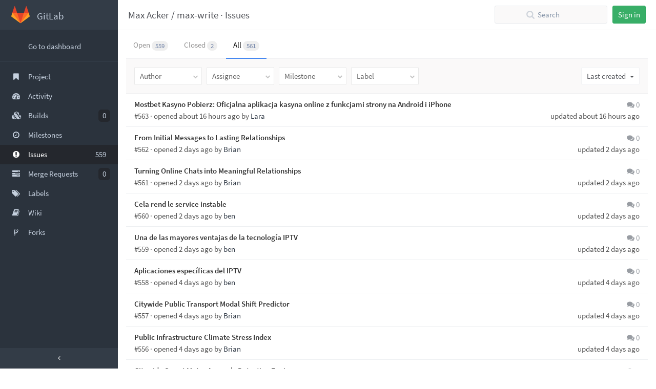

--- FILE ---
content_type: text/html; charset=utf-8
request_url: https://itcrowd.pl/gitlab/MaxAcker/max-write/issues?assignee_id=&author_id=&label_name=&milestone_title=&scope=all&sort=id_desc&state=all
body_size: 48225
content:
<!DOCTYPE html>
<html lang='en'>
<head prefix='og: http://ogp.me/ns#'>
<meta charset='utf-8'>
<meta content='IE=edge' http-equiv='X-UA-Compatible'>
<meta content='object' property='og:type'>
<meta content='GitLab' property='og:site_name'>
<meta content='Issues · Max Acker / max-write' property='og:title'>
<meta content='GitLab Community Edition' property='og:description'>
<meta content='https://itcrowd.pl/gitlab/assets/gitlab_logo-cdf021b35c4e6bb149e26460f26fae81e80552bc879179dd80e9e9266b14e894.png' property='og:image'>
<meta content='https://itcrowd.pl/gitlab/MaxAcker/max-write/issues?assignee_id=&amp;author_id=&amp;label_name=&amp;milestone_title=&amp;scope=all&amp;sort=id_desc&amp;state=all' property='og:url'>
<meta content='summary' property='twitter:card'>
<meta content='Issues · Max Acker / max-write' property='twitter:title'>
<meta content='GitLab Community Edition' property='twitter:description'>
<meta content='https://itcrowd.pl/gitlab/assets/gitlab_logo-cdf021b35c4e6bb149e26460f26fae81e80552bc879179dd80e9e9266b14e894.png' property='twitter:image'>

<title>Issues · Max Acker / max-write · GitLab</title>
<meta content='GitLab Community Edition' name='description'>
<link rel="shortcut icon" type="image/x-icon" href="/gitlab/assets/favicon-075eba76312e8421991a0c1f89a89ee81678bcde72319dd3e8047e2a47cd3a42.ico" />
<link rel="stylesheet" media="all" href="/gitlab/assets/application-8465c29e28ae0d6fefb4bdb69a617dc3329e1b76b414d41274f5adda06d40a30.css" />
<link rel="stylesheet" media="print" href="/gitlab/assets/print-6939eb32d7a168d8fe54b11c4873498ba343870a6f7d2eb15147f7035a0154e2.css" />
<script src="/gitlab/assets/application-cc81b2cb7095bd6ebe37958c2299aed00763e150a443b86d74776e638b5d05e5.js"></script>
<meta name="csrf-param" content="authenticity_token" />
<meta name="csrf-token" content="PXr2nUizqTArbEO6dONXw/COFBfmAROcjvQhFITq72ma0qOs6av0HvDDM5zU78ub6fntYKaKKzgAd0f+eCWnwQ==" />
<script>
//<![CDATA[
window.gon={};gon.api_version="v3";gon.default_avatar_url="https://itcrowd.pl/gitlab/assets/no_avatar-07eeb128b993e74003e8664cff0b8e1e7234cec0443766a6763df32ca3472c23.png";gon.default_issues_tracker="gitlab";gon.max_file_size=10;gon.relative_url_root="/gitlab";gon.user_color_scheme="white";
//]]>
</script>
<meta content='origin-when-cross-origin' name='referrer'>
<meta content='width=device-width, initial-scale=1, maximum-scale=1' name='viewport'>
<meta content='#474D57' name='theme-color'>
<link rel="apple-touch-icon" type="image/x-icon" href="/gitlab/assets/touch-icon-iphone-2d64ecc33893baab71adc15ff19a803a59911cc2651fb9d4d62af1379ff89aab.png" />
<link rel="apple-touch-icon" type="image/x-icon" href="/gitlab/assets/touch-icon-ipad-d08897d57e1bc9400024ac15465340e832a8e7b166b91624138d48ea2c739596.png" sizes="76x76" />
<link rel="apple-touch-icon" type="image/x-icon" href="/gitlab/assets/touch-icon-iphone-retina-81446c57f3351d1dacd0fb5f23ced74ba63d3878810bedea343999c6a12b3915.png" sizes="120x120" />
<link rel="apple-touch-icon" type="image/x-icon" href="/gitlab/assets/touch-icon-ipad-retina-e2a776da039936ac240e76615add47b25ab77c75a5fa2d1b3907f83d5502b911.png" sizes="152x152" />
<link color='rgb(226, 67, 41)' href='/gitlab/assets/logo-d36b5212042cebc89b96df4bf6ac24e43db316143e89926c0db839ff694d2de4.svg' rel='mask-icon'>
<meta content='/gitlab/assets/msapplication-tile-49c9c46afd2ab9bbf35e69138bc62f8c31fa55584bd494956ac6e58e6aadc813.png' name='msapplication-TileImage'>
<meta content='#30353E' name='msapplication-TileColor'>




<style>
  [data-user-is] {
    display: none !important;
  }
  
  [data-user-is=""] {
    display: block !important;
  }
  
  [data-user-is=""][data-display="inline"] {
    display: inline !important;
  }
  
  [data-user-is-not] {
    display: block !important;
  }
  
  [data-user-is-not][data-display="inline"] {
    display: inline !important;
  }
  
  [data-user-is-not=""] {
    display: none !important;
  }
</style>

</head>

<body class='ui_charcoal' data-page='projects:issues:index'>

<header class='header-expanded navbar navbar-fixed-top navbar-gitlab'>
<div class='container-fluid'>
<div class='header-content'>
<button class='navbar-toggle' type='button'>
<span class='sr-only'>Toggle navigation</span>
<i class="fa fa-bars"></i>
</button>
<div class='navbar-collapse collapse'>
<ul class='nav navbar-nav'>
<li class='hidden-sm hidden-xs'>
<div class='search'>
<form class="navbar-form pull-left" action="/gitlab/search" accept-charset="UTF-8" method="get"><input name="utf8" type="hidden" value="&#x2713;" />
<input type="search" name="search" id="search" placeholder="Search" class="search-input form-control" spellcheck="false" tabindex="1" />
<input type="hidden" name="group_id" id="group_id" />
<input type="hidden" name="project_id" id="project_id" value="100" />
<input type="hidden" name="scope" id="scope" value="issues" />
<input type="hidden" name="repository_ref" id="repository_ref" />

<div class='search-autocomplete-opts hide' data-autocomplete-path='/gitlab/search/autocomplete' data-autocomplete-project-id='100'></div>
</form>

</div>
<script>
  $('.search-input').on('keyup', function(e) {
    if (e.keyCode == 27) {
      $('.search-input').blur();
    }
  });
</script>

</li>
<li class='visible-sm visible-xs'>
<a title="Search" data-toggle="tooltip" data-placement="bottom" data-container="body" href="/gitlab/search"><i class="fa fa-search"></i>
</a></li>
<li>
<div>
<a class="btn btn-sign-in btn-success" href="/gitlab/users/sign_in?redirect_to_referer=yes">Sign in</a>
</div>
</li>
</ul>
</div>
<h1 class='title'><a href="/gitlab/u/MaxAcker">Max Acker</a> / <a class="project-item-select-holder" href="/gitlab/MaxAcker/max-write">max-write</a> &middot; <a href="/gitlab/MaxAcker/max-write/issues">Issues</a></h1>
</div>
</div>
</header>


<div class='page-sidebar-expanded page-with-sidebar'>


<div class='nicescroll sidebar-expanded sidebar-wrapper'>
<div class='header-logo'>
<a id='logo'>
<svg width="36" height="36" id="tanuki-logo">
  <path id="tanuki-right-ear" class="tanuki-shape" fill="#e24329" d="M2 14l9.38 9v-9l-4-12.28c-.205-.632-1.176-.632-1.38 0z"/>
  <path id="tanuki-left-ear" class="tanuki-shape" fill="#e24329" d="M34 14l-9.38 9v-9l4-12.28c.205-.632 1.176-.632 1.38 0z"/>
  <path id="tanuki-nose" class="tanuki-shape" fill="#e24329" d="M18,34.38 3,14 33,14 Z"/>
  <path id="tanuki-right-eye" class="tanuki-shape" fill="#fc6d26" d="M18,34.38 11.38,14 2,14 6,25Z"/>
  <path id="tanuki-left-eye" class="tanuki-shape" fill="#fc6d26" d="M18,34.38 24.62,14 34,14 30,25Z"/>
  <path id="tanuki-right-cheek" class="tanuki-shape" fill="#fca326" d="M2 14L.1 20.16c-.18.565 0 1.2.5 1.56l17.42 12.66z"/>
  <path id="tanuki-left-cheek" class="tanuki-shape" fill="#fca326" d="M34 14l1.9 6.16c.18.565 0 1.2-.5 1.56L18 34.38z"/>
</svg>

</a>
<a class="gitlab-text-container-link" title="Dashboard" id="js-shortcuts-home" href="/gitlab/"><div class='gitlab-text-container'>
<h3>GitLab</h3>
</div>
</a></div>
<ul class='nav nav-sidebar'>
<li class=""><a title="Go to dashboard" class="back-link" href="/gitlab/"><i class="fa fa-caret-square-o-left fa-fw"></i>
<span>
Go to dashboard
</span>
</a></li><li class='separate-item'></li>
<li class="home"><a title="Project" class="shortcuts-project" href="/gitlab/MaxAcker/max-write"><i class="fa fa-bookmark fa-fw"></i>
<span>
Project
</span>
</a></li><li class=""><a title="Activity" class="shortcuts-project-activity" href="/gitlab/MaxAcker/max-write/activity"><i class="fa fa-dashboard fa-fw"></i>
<span>
Activity
</span>
</a></li><li class=""><a title="Builds" class="shortcuts-builds" href="/gitlab/MaxAcker/max-write/builds"><i class="fa fa-cubes fa-fw"></i>
<span>
Builds
<span class='count builds_counter'>0</span>
</span>
</a></li><li class=""><a title="Milestones" href="/gitlab/MaxAcker/max-write/milestones"><i class="fa fa-clock-o fa-fw"></i>
<span>
Milestones
</span>
</a></li><li class="active"><a title="Issues" class="shortcuts-issues" href="/gitlab/MaxAcker/max-write/issues"><i class="fa fa-exclamation-circle fa-fw"></i>
<span>
Issues
<span class='count issue_counter'>559</span>
</span>
</a></li><li class=""><a title="Merge Requests" class="shortcuts-merge_requests" href="/gitlab/MaxAcker/max-write/merge_requests"><i class="fa fa-tasks fa-fw"></i>
<span>
Merge Requests
<span class='count merge_counter'>0</span>
</span>
</a></li><li class=""><a title="Labels" href="/gitlab/MaxAcker/max-write/labels"><i class="fa fa-tags fa-fw"></i>
<span>
Labels
</span>
</a></li><li class=""><a title="Wiki" class="shortcuts-wiki" href="/gitlab/MaxAcker/max-write/wikis/home"><i class="fa fa-book fa-fw"></i>
<span>
Wiki
</span>
</a></li><li class=""><a title="Forks" href="/gitlab/MaxAcker/max-write/forks"><i class="fa fa-code-fork fa-fw"></i>
<span>
Forks
</span>
</a></li></ul>

<div class='collapse-nav'>
<a class="toggle-nav-collapse" title="Open/Close" href="#"><i class="fa fa-angle-left"></i></a>

</div>
</div>
<div class='content-wrapper'>
<div class='flash-container'>
</div>


<div class='container-fluid container-limited'>
<div class='content'>
<div class='clearfix'>

<div class='top-area'>
<ul class='nav-links issues-state-filters'>
<li>
<a title="Filter by issues that are currently opened." href="/gitlab/MaxAcker/max-write/issues?assignee_id=&amp;author_id=&amp;label_name=&amp;milestone_title=&amp;scope=all&amp;sort=id_desc&amp;state=opened"><span>Open</span> <span class="badge">559</span>
</a></li>
<li>
<a title="Filter by issues that are currently closed." href="/gitlab/MaxAcker/max-write/issues?assignee_id=&amp;author_id=&amp;label_name=&amp;milestone_title=&amp;scope=all&amp;sort=id_desc&amp;state=closed"><span>Closed</span> <span class="badge">2</span>
</a></li>
<li class='active'>
<a title="Show all issues." href="/gitlab/MaxAcker/max-write/issues?assignee_id=&amp;author_id=&amp;label_name=&amp;milestone_title=&amp;scope=all&amp;sort=id_desc&amp;state=all"><span>All</span> <span class="badge">561</span>
</a></li>
</ul>

<div class='nav-controls'>
</div>
</div>
<div class='issues-filters'>
<div class='issues-details-filters gray-content-block second-block'>
<form class="filter-form" action="/gitlab/MaxAcker/max-write/issues?scope=all&amp;sort=id_desc&amp;state=all" accept-charset="UTF-8" method="get"><input name="utf8" type="hidden" value="&#x2713;" />
<div class='issues-other-filters'>
<div class='filter-item inline'>
<div class="dropdown"><button class="dropdown-menu-toggle js-user-search js-filter-submit js-author-search" type="button" data-any-user="Any Author" data-first-user="null" data-current-user="true" data-project-id="100" data-selected="" data-field-name="author_id" data-default-label="Author" data-toggle="dropdown"><span class="dropdown-toggle-text">Author</span><i class="fa fa-chevron-down"></i></button><div class="dropdown-menu dropdown-select dropdown-menu-user dropdown-menu-selectable dropdown-menu-author"><div class="dropdown-title"><span>Filter by author</span><button class="dropdown-title-button dropdown-menu-close" aria-label="Close" type="button"><i class="fa fa-times"></i></button></div><div class="dropdown-input"><input type="search" id="" class="dropdown-input-field" placeholder="Search authors" /><i class="fa fa-search dropdown-input-search"></i><i role="button" class="fa fa-times dropdown-input-clear js-dropdown-input-clear"></i></div><div class="dropdown-content"></div><div class="dropdown-loading"><i class="fa fa-spinner fa-spin"></i></div></div></div>
</div>
<div class='filter-item inline'>
<div class="dropdown"><button class="dropdown-menu-toggle js-user-search js-filter-submit js-assignee-search" type="button" data-any-user="Any Assignee" data-first-user="null" data-null-user="true" data-current-user="true" data-project-id="100" data-selected="" data-field-name="assignee_id" data-default-label="Assignee" data-toggle="dropdown"><span class="dropdown-toggle-text">Assignee</span><i class="fa fa-chevron-down"></i></button><div class="dropdown-menu dropdown-select dropdown-menu-user dropdown-menu-selectable dropdown-menu-assignee"><div class="dropdown-title"><span>Filter by assignee</span><button class="dropdown-title-button dropdown-menu-close" aria-label="Close" type="button"><i class="fa fa-times"></i></button></div><div class="dropdown-input"><input type="search" id="" class="dropdown-input-field" placeholder="Search assignee" /><i class="fa fa-search dropdown-input-search"></i><i role="button" class="fa fa-times dropdown-input-clear js-dropdown-input-clear"></i></div><div class="dropdown-content"></div><div class="dropdown-loading"><i class="fa fa-spinner fa-spin"></i></div></div></div>
</div>
<div class='filter-item inline milestone-filter'>
<div class="dropdown"><button class="dropdown-menu-toggle js-milestone-select js-filter-submit" type="button" data-show-no="true" data-show-any="true" data-show-upcoming="true" data-field-name="milestone_title" data-selected="" data-project-id="100" data-milestones="/gitlab/MaxAcker/max-write/milestones.json" data-default-label="Milestone" data-toggle="dropdown"><span class="dropdown-toggle-text">Milestone</span><i class="fa fa-chevron-down"></i></button><div class="dropdown-menu dropdown-select dropdown-menu-selectable"><div class="dropdown-title"><span>Filter by milestone</span><button class="dropdown-title-button dropdown-menu-close" aria-label="Close" type="button"><i class="fa fa-times"></i></button></div><div class="dropdown-input"><input type="search" id="" class="dropdown-input-field" placeholder="Search milestones" /><i class="fa fa-search dropdown-input-search"></i><i role="button" class="fa fa-times dropdown-input-clear js-dropdown-input-clear"></i></div><div class="dropdown-content"></div><div class="dropdown-footer"><ul class='dropdown-footer-list'>
<li>
<a href="/gitlab/MaxAcker/max-write/milestones">View milestones
</a></li>
</ul>
</div><div class="dropdown-loading"><i class="fa fa-spinner fa-spin"></i></div></div></div>
</div>
<div class='filter-item inline labels-filter'>
<div class='dropdown'>
<button class='dropdown-menu-toggle js-label-select js-filter-submit' data-default-label='Label' data-field-name='label_name' data-labels='/gitlab/MaxAcker/max-write/labels.json' data-project-id='100' data-selected='' data-show-any='true' data-show-no='true' data-toggle='dropdown' type='button'>
<span class='dropdown-toggle-text'>
Label
</span>
<i class="fa fa-chevron-down"></i>
</button>
<div class='dropdown-menu dropdown-select dropdown-menu-paging dropdown-menu-labels dropdown-menu-selectable'>
<div class='dropdown-page-one'>
<div class="dropdown-title"><span>Filter by label</span><button class="dropdown-title-button dropdown-menu-close" aria-label="Close" type="button"><i class="fa fa-times"></i></button></div>
<div class="dropdown-input"><input type="search" id="" class="dropdown-input-field" placeholder="Search labels" /><i class="fa fa-search dropdown-input-search"></i><i role="button" class="fa fa-times dropdown-input-clear js-dropdown-input-clear"></i></div>
<div class="dropdown-content"></div>
<div class="dropdown-footer"><ul class='dropdown-footer-list'>
<li>
<a href="/gitlab/MaxAcker/max-write/labels">View labels
</a></li>
</ul>
</div></div>
<div class="dropdown-loading"><i class="fa fa-spinner fa-spin"></i></div>
</div>
</div>

</div>
<div class='pull-right'>
<div class='dropdown inline prepend-left-10'>
<button class='dropdown-toggle btn' data-toggle='dropdown' type='button'>
<span class='light'></span>
Last created
<b class='caret'></b>
</button>
<ul class='dropdown-menu dropdown-menu-align-right'>
<li>
<a href="/gitlab/MaxAcker/max-write/issues?assignee_id=&amp;author_id=&amp;label_name=&amp;milestone_title=&amp;scope=all&amp;sort=id_desc&amp;state=all">Last created
</a><a href="/gitlab/MaxAcker/max-write/issues?assignee_id=&amp;author_id=&amp;label_name=&amp;milestone_title=&amp;scope=all&amp;sort=id_asc&amp;state=all">Oldest created
</a><a href="/gitlab/MaxAcker/max-write/issues?assignee_id=&amp;author_id=&amp;label_name=&amp;milestone_title=&amp;scope=all&amp;sort=updated_desc&amp;state=all">Last updated
</a><a href="/gitlab/MaxAcker/max-write/issues?assignee_id=&amp;author_id=&amp;label_name=&amp;milestone_title=&amp;scope=all&amp;sort=updated_asc&amp;state=all">Oldest updated
</a><a href="/gitlab/MaxAcker/max-write/issues?assignee_id=&amp;author_id=&amp;label_name=&amp;milestone_title=&amp;scope=all&amp;sort=milestone_due_asc&amp;state=all">Milestone due soon
</a><a href="/gitlab/MaxAcker/max-write/issues?assignee_id=&amp;author_id=&amp;label_name=&amp;milestone_title=&amp;scope=all&amp;sort=milestone_due_desc&amp;state=all">Milestone due later
</a><a href="/gitlab/MaxAcker/max-write/issues?assignee_id=&amp;author_id=&amp;label_name=&amp;milestone_title=&amp;scope=all&amp;sort=upvotes_desc&amp;state=all">Most popular
</a><a href="/gitlab/MaxAcker/max-write/issues?assignee_id=&amp;author_id=&amp;label_name=&amp;milestone_title=&amp;scope=all&amp;sort=downvotes_desc&amp;state=all">Least popular
</a></li>
</ul>
</div>

</div>
</div>
</form>

<div class='issues_bulk_update hide'>
<form action="/gitlab/MaxAcker/max-write/issues/bulk_update" accept-charset="UTF-8" method="post"><input name="utf8" type="hidden" value="&#x2713;" /><input type="hidden" name="authenticity_token" value="txxSvcp2gTPAcDuyfKUTlR/3NVM/V9HWOs4V0YuC1XwQtAeMa27cHRvfS5TcqY/NBoDMJH/c6XK0TXM7d02d1A==" />
<div class='filter-item inline'>
<div class="dropdown"><button class="dropdown-menu-toggle js-issue-status" type="button" data-field-name="update[state_event]" data-toggle="dropdown"><span class="dropdown-toggle-text">Status</span><i class="fa fa-chevron-down"></i></button><div class="dropdown-menu dropdown-select dropdown-menu-selectable"><div class="dropdown-title"><span>Change status</span><button class="dropdown-title-button dropdown-menu-close" aria-label="Close" type="button"><i class="fa fa-times"></i></button></div><div class="dropdown-content"><ul>
<li>
<a data-id='reopen' href='#'>Open</a>
</li>
<li>
<a data-id='close' href='#'>Closed</a>
</li>
</ul>
</div><div class="dropdown-loading"><i class="fa fa-spinner fa-spin"></i></div></div></div></div>
<div class='filter-item inline'>
<div class="dropdown"><button class="dropdown-menu-toggle js-user-search" type="button" data-first-user="null" data-null-user="true" data-current-user="true" data-project-id="100" data-field-name="update[assignee_id]" data-toggle="dropdown"><span class="dropdown-toggle-text">Assignee</span><i class="fa fa-chevron-down"></i></button><div class="dropdown-menu dropdown-select dropdown-menu-user dropdown-menu-selectable"><div class="dropdown-title"><span>Assign to</span><button class="dropdown-title-button dropdown-menu-close" aria-label="Close" type="button"><i class="fa fa-times"></i></button></div><div class="dropdown-input"><input type="search" id="" class="dropdown-input-field" placeholder="Search authors" /><i class="fa fa-search dropdown-input-search"></i><i role="button" class="fa fa-times dropdown-input-clear js-dropdown-input-clear"></i></div><div class="dropdown-content"></div><div class="dropdown-loading"><i class="fa fa-spinner fa-spin"></i></div></div></div>
</div>
<div class='filter-item inline'>
<div class="dropdown"><button class="dropdown-menu-toggle js-milestone-select" type="button" data-show-no="true" data-field-name="update[milestone_id]" data-project-id="100" data-milestones="/gitlab/MaxAcker/max-write/milestones.json" data-use-id="true" data-toggle="dropdown"><span class="dropdown-toggle-text">Milestone</span><i class="fa fa-chevron-down"></i></button><div class="dropdown-menu dropdown-select dropdown-menu-selectable"><div class="dropdown-title"><span>Assign milestone</span><button class="dropdown-title-button dropdown-menu-close" aria-label="Close" type="button"><i class="fa fa-times"></i></button></div><div class="dropdown-input"><input type="search" id="" class="dropdown-input-field" placeholder="Search milestones" /><i class="fa fa-search dropdown-input-search"></i><i role="button" class="fa fa-times dropdown-input-clear js-dropdown-input-clear"></i></div><div class="dropdown-content"></div><div class="dropdown-loading"><i class="fa fa-spinner fa-spin"></i></div></div></div>
</div>
<input type="hidden" name="update[issues_ids]" id="update_issues_ids" value="" />
<input type="hidden" name="state_event" id="state_event" />
<div class='filter-item inline'>
<button name="button" type="submit" class="btn update_selected_issues btn-save">Update issues</button>
</div>
</form>

</div>
</div>
</div>
<script>
  new UsersSelect();
  new LabelsSelect();
  new MilestoneSelect();
  new IssueStatusSelect();
  $('form.filter-form').on('submit', function (event) {
    event.preventDefault();
    Turbolinks.visit(this.action + '&' + $(this).serialize());
  });
</script>

<div class='issues-holder'>
<ul class='content-list issues-list'>
<li class='issue' id='issue_5453' url='/gitlab/MaxAcker/max-write/issues/563'>
<div class='issue-title'>
<span class='issue-title-text'>

<a class="title" href="/gitlab/MaxAcker/max-write/issues/563">Mostbet Kasyno Pobierz: Oficjalna aplikacja kasyna online z funkcjami strony na Android i iPhone</a>
</span>
<ul class='controls light'>
<li>
<a class="issue-no-comments" href="/gitlab/MaxAcker/max-write/issues/563#notes"><i class="fa fa-comments"></i>
0
</a></li>
</ul>
</div>
<div class='issue-info'>
#563 &middot;
opened <time class="time_ago js-timeago js-timeago-pending" datetime="2025-12-25T23:05:48Z" title="Dec 25, 2025 11:05pm" data-toggle="tooltip" data-placement="bottom" data-container="body">2025-12-25 23:05:48 UTC</time><script>
//<![CDATA[
$('.js-timeago-pending').removeClass('js-timeago-pending').timeago()
//]]>
</script>
by <a class="author_link " href="/gitlab/u/Lara"><span class="author">Lara</span></a>
<div class='pull-right issue-updated-at'>
<span>updated <time class="issue_update_ago js-timeago js-timeago-pending" datetime="2025-12-25T23:05:48Z" title="Dec 25, 2025 11:05pm" data-toggle="tooltip" data-placement="bottom" data-container="body">2025-12-25 23:05:48 UTC</time><script>
//<![CDATA[
$('.js-timeago-pending').removeClass('js-timeago-pending').timeago()
//]]>
</script></span>
</div>
</div>
</li>
<li class='issue' id='issue_5450' url='/gitlab/MaxAcker/max-write/issues/562'>
<div class='issue-title'>
<span class='issue-title-text'>

<a class="title" href="/gitlab/MaxAcker/max-write/issues/562">From Initial Messages to Lasting Relationships</a>
</span>
<ul class='controls light'>
<li>
<a class="issue-no-comments" href="/gitlab/MaxAcker/max-write/issues/562#notes"><i class="fa fa-comments"></i>
0
</a></li>
</ul>
</div>
<div class='issue-info'>
#562 &middot;
opened <time class="time_ago js-timeago js-timeago-pending" datetime="2025-12-24T09:24:28Z" title="Dec 24, 2025 9:24am" data-toggle="tooltip" data-placement="bottom" data-container="body">2025-12-24 09:24:28 UTC</time><script>
//<![CDATA[
$('.js-timeago-pending').removeClass('js-timeago-pending').timeago()
//]]>
</script>
by <a class="author_link " href="/gitlab/u/briantim"><span class="author">Brian</span></a>
<div class='pull-right issue-updated-at'>
<span>updated <time class="issue_update_ago js-timeago js-timeago-pending" datetime="2025-12-24T09:24:28Z" title="Dec 24, 2025 9:24am" data-toggle="tooltip" data-placement="bottom" data-container="body">2025-12-24 09:24:28 UTC</time><script>
//<![CDATA[
$('.js-timeago-pending').removeClass('js-timeago-pending').timeago()
//]]>
</script></span>
</div>
</div>
</li>
<li class='issue' id='issue_5449' url='/gitlab/MaxAcker/max-write/issues/561'>
<div class='issue-title'>
<span class='issue-title-text'>

<a class="title" href="/gitlab/MaxAcker/max-write/issues/561">Turning Online Chats into Meaningful Relationships</a>
</span>
<ul class='controls light'>
<li>
<a class="issue-no-comments" href="/gitlab/MaxAcker/max-write/issues/561#notes"><i class="fa fa-comments"></i>
0
</a></li>
</ul>
</div>
<div class='issue-info'>
#561 &middot;
opened <time class="time_ago js-timeago js-timeago-pending" datetime="2025-12-24T09:23:39Z" title="Dec 24, 2025 9:23am" data-toggle="tooltip" data-placement="bottom" data-container="body">2025-12-24 09:23:39 UTC</time><script>
//<![CDATA[
$('.js-timeago-pending').removeClass('js-timeago-pending').timeago()
//]]>
</script>
by <a class="author_link " href="/gitlab/u/briantim"><span class="author">Brian</span></a>
<div class='pull-right issue-updated-at'>
<span>updated <time class="issue_update_ago js-timeago js-timeago-pending" datetime="2025-12-24T09:23:39Z" title="Dec 24, 2025 9:23am" data-toggle="tooltip" data-placement="bottom" data-container="body">2025-12-24 09:23:39 UTC</time><script>
//<![CDATA[
$('.js-timeago-pending').removeClass('js-timeago-pending').timeago()
//]]>
</script></span>
</div>
</div>
</li>
<li class='issue' id='issue_5448' url='/gitlab/MaxAcker/max-write/issues/560'>
<div class='issue-title'>
<span class='issue-title-text'>

<a class="title" href="/gitlab/MaxAcker/max-write/issues/560">Cela rend le service instable</a>
</span>
<ul class='controls light'>
<li>
<a class="issue-no-comments" href="/gitlab/MaxAcker/max-write/issues/560#notes"><i class="fa fa-comments"></i>
0
</a></li>
</ul>
</div>
<div class='issue-info'>
#560 &middot;
opened <time class="time_ago js-timeago js-timeago-pending" datetime="2025-12-24T04:02:44Z" title="Dec 24, 2025 4:02am" data-toggle="tooltip" data-placement="bottom" data-container="body">2025-12-24 04:02:44 UTC</time><script>
//<![CDATA[
$('.js-timeago-pending').removeClass('js-timeago-pending').timeago()
//]]>
</script>
by <a class="author_link " href="/gitlab/u/thomas"><span class="author">ben</span></a>
<div class='pull-right issue-updated-at'>
<span>updated <time class="issue_update_ago js-timeago js-timeago-pending" datetime="2025-12-24T04:02:44Z" title="Dec 24, 2025 4:02am" data-toggle="tooltip" data-placement="bottom" data-container="body">2025-12-24 04:02:44 UTC</time><script>
//<![CDATA[
$('.js-timeago-pending').removeClass('js-timeago-pending').timeago()
//]]>
</script></span>
</div>
</div>
</li>
<li class='issue' id='issue_5447' url='/gitlab/MaxAcker/max-write/issues/559'>
<div class='issue-title'>
<span class='issue-title-text'>

<a class="title" href="/gitlab/MaxAcker/max-write/issues/559">Una de las mayores ventajas de la tecnología IPTV</a>
</span>
<ul class='controls light'>
<li>
<a class="issue-no-comments" href="/gitlab/MaxAcker/max-write/issues/559#notes"><i class="fa fa-comments"></i>
0
</a></li>
</ul>
</div>
<div class='issue-info'>
#559 &middot;
opened <time class="time_ago js-timeago js-timeago-pending" datetime="2025-12-24T03:13:12Z" title="Dec 24, 2025 3:13am" data-toggle="tooltip" data-placement="bottom" data-container="body">2025-12-24 03:13:12 UTC</time><script>
//<![CDATA[
$('.js-timeago-pending').removeClass('js-timeago-pending').timeago()
//]]>
</script>
by <a class="author_link " href="/gitlab/u/thomas"><span class="author">ben</span></a>
<div class='pull-right issue-updated-at'>
<span>updated <time class="issue_update_ago js-timeago js-timeago-pending" datetime="2025-12-24T03:13:12Z" title="Dec 24, 2025 3:13am" data-toggle="tooltip" data-placement="bottom" data-container="body">2025-12-24 03:13:12 UTC</time><script>
//<![CDATA[
$('.js-timeago-pending').removeClass('js-timeago-pending').timeago()
//]]>
</script></span>
</div>
</div>
</li>
<li class='issue' id='issue_5446' url='/gitlab/MaxAcker/max-write/issues/558'>
<div class='issue-title'>
<span class='issue-title-text'>

<a class="title" href="/gitlab/MaxAcker/max-write/issues/558">Aplicaciones específicas del IPTV</a>
</span>
<ul class='controls light'>
<li>
<a class="issue-no-comments" href="/gitlab/MaxAcker/max-write/issues/558#notes"><i class="fa fa-comments"></i>
0
</a></li>
</ul>
</div>
<div class='issue-info'>
#558 &middot;
opened <time class="time_ago js-timeago js-timeago-pending" datetime="2025-12-23T02:52:40Z" title="Dec 23, 2025 2:52am" data-toggle="tooltip" data-placement="bottom" data-container="body">2025-12-23 02:52:40 UTC</time><script>
//<![CDATA[
$('.js-timeago-pending').removeClass('js-timeago-pending').timeago()
//]]>
</script>
by <a class="author_link " href="/gitlab/u/thomas"><span class="author">ben</span></a>
<div class='pull-right issue-updated-at'>
<span>updated <time class="issue_update_ago js-timeago js-timeago-pending" datetime="2025-12-23T02:52:40Z" title="Dec 23, 2025 2:52am" data-toggle="tooltip" data-placement="bottom" data-container="body">2025-12-23 02:52:40 UTC</time><script>
//<![CDATA[
$('.js-timeago-pending').removeClass('js-timeago-pending').timeago()
//]]>
</script></span>
</div>
</div>
</li>
<li class='issue' id='issue_5444' url='/gitlab/MaxAcker/max-write/issues/557'>
<div class='issue-title'>
<span class='issue-title-text'>

<a class="title" href="/gitlab/MaxAcker/max-write/issues/557">Citywide Public Transport Modal Shift Predictor</a>
</span>
<ul class='controls light'>
<li>
<a class="issue-no-comments" href="/gitlab/MaxAcker/max-write/issues/557#notes"><i class="fa fa-comments"></i>
0
</a></li>
</ul>
</div>
<div class='issue-info'>
#557 &middot;
opened <time class="time_ago js-timeago js-timeago-pending" datetime="2025-12-22T10:15:06Z" title="Dec 22, 2025 10:15am" data-toggle="tooltip" data-placement="bottom" data-container="body">2025-12-22 10:15:06 UTC</time><script>
//<![CDATA[
$('.js-timeago-pending').removeClass('js-timeago-pending').timeago()
//]]>
</script>
by <a class="author_link " href="/gitlab/u/briantim"><span class="author">Brian</span></a>
<div class='pull-right issue-updated-at'>
<span>updated <time class="issue_update_ago js-timeago js-timeago-pending" datetime="2025-12-22T10:15:06Z" title="Dec 22, 2025 10:15am" data-toggle="tooltip" data-placement="bottom" data-container="body">2025-12-22 10:15:06 UTC</time><script>
//<![CDATA[
$('.js-timeago-pending').removeClass('js-timeago-pending').timeago()
//]]>
</script></span>
</div>
</div>
</li>
<li class='issue' id='issue_5443' url='/gitlab/MaxAcker/max-write/issues/556'>
<div class='issue-title'>
<span class='issue-title-text'>

<a class="title" href="/gitlab/MaxAcker/max-write/issues/556">Public Infrastructure Climate Stress Index</a>
</span>
<ul class='controls light'>
<li>
<a class="issue-no-comments" href="/gitlab/MaxAcker/max-write/issues/556#notes"><i class="fa fa-comments"></i>
0
</a></li>
</ul>
</div>
<div class='issue-info'>
#556 &middot;
opened <time class="time_ago js-timeago js-timeago-pending" datetime="2025-12-22T10:12:24Z" title="Dec 22, 2025 10:12am" data-toggle="tooltip" data-placement="bottom" data-container="body">2025-12-22 10:12:24 UTC</time><script>
//<![CDATA[
$('.js-timeago-pending').removeClass('js-timeago-pending').timeago()
//]]>
</script>
by <a class="author_link " href="/gitlab/u/briantim"><span class="author">Brian</span></a>
<div class='pull-right issue-updated-at'>
<span>updated <time class="issue_update_ago js-timeago js-timeago-pending" datetime="2025-12-22T10:12:24Z" title="Dec 22, 2025 10:12am" data-toggle="tooltip" data-placement="bottom" data-container="body">2025-12-22 10:12:24 UTC</time><script>
//<![CDATA[
$('.js-timeago-pending').removeClass('js-timeago-pending').timeago()
//]]>
</script></span>
</div>
</div>
</li>
<li class='issue' id='issue_5442' url='/gitlab/MaxAcker/max-write/issues/555'>
<div class='issue-title'>
<span class='issue-title-text'>

<a class="title" href="/gitlab/MaxAcker/max-write/issues/555">Citywide Smart Meter Anomaly Detection Engine</a>
</span>
<ul class='controls light'>
<li>
<a class="issue-no-comments" href="/gitlab/MaxAcker/max-write/issues/555#notes"><i class="fa fa-comments"></i>
0
</a></li>
</ul>
</div>
<div class='issue-info'>
#555 &middot;
opened <time class="time_ago js-timeago js-timeago-pending" datetime="2025-12-22T10:09:53Z" title="Dec 22, 2025 10:09am" data-toggle="tooltip" data-placement="bottom" data-container="body">2025-12-22 10:09:53 UTC</time><script>
//<![CDATA[
$('.js-timeago-pending').removeClass('js-timeago-pending').timeago()
//]]>
</script>
by <a class="author_link " href="/gitlab/u/briantim"><span class="author">Brian</span></a>
<div class='pull-right issue-updated-at'>
<span>updated <time class="issue_update_ago js-timeago js-timeago-pending" datetime="2025-12-22T10:09:53Z" title="Dec 22, 2025 10:09am" data-toggle="tooltip" data-placement="bottom" data-container="body">2025-12-22 10:09:53 UTC</time><script>
//<![CDATA[
$('.js-timeago-pending').removeClass('js-timeago-pending').timeago()
//]]>
</script></span>
</div>
</div>
</li>
<li class='issue' id='issue_5440' url='/gitlab/MaxAcker/max-write/issues/554'>
<div class='issue-title'>
<span class='issue-title-text'>

<a class="title" href="/gitlab/MaxAcker/max-write/issues/554">IPTV in questo contesto è cruciale</a>
</span>
<ul class='controls light'>
<li>
<a class="issue-no-comments" href="/gitlab/MaxAcker/max-write/issues/554#notes"><i class="fa fa-comments"></i>
0
</a></li>
</ul>
</div>
<div class='issue-info'>
#554 &middot;
opened <time class="time_ago js-timeago js-timeago-pending" datetime="2025-12-19T07:28:37Z" title="Dec 19, 2025 7:28am" data-toggle="tooltip" data-placement="bottom" data-container="body">2025-12-19 07:28:37 UTC</time><script>
//<![CDATA[
$('.js-timeago-pending').removeClass('js-timeago-pending').timeago()
//]]>
</script>
by <a class="author_link " href="/gitlab/u/thomas"><span class="author">ben</span></a>
<div class='pull-right issue-updated-at'>
<span>updated <time class="issue_update_ago js-timeago js-timeago-pending" datetime="2025-12-19T07:28:37Z" title="Dec 19, 2025 7:28am" data-toggle="tooltip" data-placement="bottom" data-container="body">2025-12-19 07:28:37 UTC</time><script>
//<![CDATA[
$('.js-timeago-pending').removeClass('js-timeago-pending').timeago()
//]]>
</script></span>
</div>
</div>
</li>
<li class='issue' id='issue_5439' url='/gitlab/MaxAcker/max-write/issues/553'>
<div class='issue-title'>
<span class='issue-title-text'>

<a class="title" href="/gitlab/MaxAcker/max-write/issues/553">Motor assembly is performed on specialized production lines</a>
</span>
<ul class='controls light'>
<li>
<a class="issue-no-comments" href="/gitlab/MaxAcker/max-write/issues/553#notes"><i class="fa fa-comments"></i>
0
</a></li>
</ul>
</div>
<div class='issue-info'>
#553 &middot;
opened <time class="time_ago js-timeago js-timeago-pending" datetime="2025-12-18T06:45:14Z" title="Dec 18, 2025 6:45am" data-toggle="tooltip" data-placement="bottom" data-container="body">2025-12-18 06:45:14 UTC</time><script>
//<![CDATA[
$('.js-timeago-pending').removeClass('js-timeago-pending').timeago()
//]]>
</script>
by <a class="author_link " href="/gitlab/u/thomas"><span class="author">ben</span></a>
<div class='pull-right issue-updated-at'>
<span>updated <time class="issue_update_ago js-timeago js-timeago-pending" datetime="2025-12-18T06:45:14Z" title="Dec 18, 2025 6:45am" data-toggle="tooltip" data-placement="bottom" data-container="body">2025-12-18 06:45:14 UTC</time><script>
//<![CDATA[
$('.js-timeago-pending').removeClass('js-timeago-pending').timeago()
//]]>
</script></span>
</div>
</div>
</li>
<li class='issue' id='issue_5431' url='/gitlab/MaxAcker/max-write/issues/552'>
<div class='issue-title'>
<span class='issue-title-text'>

<a class="title" href="/gitlab/MaxAcker/max-write/issues/552">Otro punto fundamental es elegir</a>
</span>
<ul class='controls light'>
<li>
<a class="issue-no-comments" href="/gitlab/MaxAcker/max-write/issues/552#notes"><i class="fa fa-comments"></i>
0
</a></li>
</ul>
</div>
<div class='issue-info'>
#552 &middot;
opened <time class="time_ago js-timeago js-timeago-pending" datetime="2025-12-10T02:27:41Z" title="Dec 10, 2025 2:27am" data-toggle="tooltip" data-placement="bottom" data-container="body">2025-12-10 02:27:41 UTC</time><script>
//<![CDATA[
$('.js-timeago-pending').removeClass('js-timeago-pending').timeago()
//]]>
</script>
by <a class="author_link " href="/gitlab/u/thomas"><span class="author">ben</span></a>
<div class='pull-right issue-updated-at'>
<span>updated <time class="issue_update_ago js-timeago js-timeago-pending" datetime="2025-12-10T02:27:41Z" title="Dec 10, 2025 2:27am" data-toggle="tooltip" data-placement="bottom" data-container="body">2025-12-10 02:27:41 UTC</time><script>
//<![CDATA[
$('.js-timeago-pending').removeClass('js-timeago-pending').timeago()
//]]>
</script></span>
</div>
</div>
</li>
<li class='issue' id='issue_5428' url='/gitlab/MaxAcker/max-write/issues/551'>
<div class='issue-title'>
<span class='issue-title-text'>

<a class="title" href="/gitlab/MaxAcker/max-write/issues/551">Temppeli Jatkuvien Unien</a>
</span>
<ul class='controls light'>
<li>
<a class="issue-no-comments" href="/gitlab/MaxAcker/max-write/issues/551#notes"><i class="fa fa-comments"></i>
0
</a></li>
</ul>
</div>
<div class='issue-info'>
#551 &middot;
opened <time class="time_ago js-timeago js-timeago-pending" datetime="2025-12-08T09:44:02Z" title="Dec 8, 2025 9:44am" data-toggle="tooltip" data-placement="bottom" data-container="body">2025-12-08 09:44:02 UTC</time><script>
//<![CDATA[
$('.js-timeago-pending').removeClass('js-timeago-pending').timeago()
//]]>
</script>
by <a class="author_link " href="/gitlab/u/briantim"><span class="author">Brian</span></a>
<div class='pull-right issue-updated-at'>
<span>updated <time class="issue_update_ago js-timeago js-timeago-pending" datetime="2025-12-08T09:44:02Z" title="Dec 8, 2025 9:44am" data-toggle="tooltip" data-placement="bottom" data-container="body">2025-12-08 09:44:02 UTC</time><script>
//<![CDATA[
$('.js-timeago-pending').removeClass('js-timeago-pending').timeago()
//]]>
</script></span>
</div>
</div>
</li>
<li class='issue' id='issue_5427' url='/gitlab/MaxAcker/max-write/issues/550'>
<div class='issue-title'>
<span class='issue-title-text'>

<a class="title" href="/gitlab/MaxAcker/max-write/issues/550">Keskeneräisten Kirjojen Kirjasto</a>
</span>
<ul class='controls light'>
<li>
<a class="issue-no-comments" href="/gitlab/MaxAcker/max-write/issues/550#notes"><i class="fa fa-comments"></i>
0
</a></li>
</ul>
</div>
<div class='issue-info'>
#550 &middot;
opened <time class="time_ago js-timeago js-timeago-pending" datetime="2025-12-08T09:34:15Z" title="Dec 8, 2025 9:34am" data-toggle="tooltip" data-placement="bottom" data-container="body">2025-12-08 09:34:15 UTC</time><script>
//<![CDATA[
$('.js-timeago-pending').removeClass('js-timeago-pending').timeago()
//]]>
</script>
by <a class="author_link " href="/gitlab/u/briantim"><span class="author">Brian</span></a>
<div class='pull-right issue-updated-at'>
<span>updated <time class="issue_update_ago js-timeago js-timeago-pending" datetime="2025-12-08T09:34:15Z" title="Dec 8, 2025 9:34am" data-toggle="tooltip" data-placement="bottom" data-container="body">2025-12-08 09:34:15 UTC</time><script>
//<![CDATA[
$('.js-timeago-pending').removeClass('js-timeago-pending').timeago()
//]]>
</script></span>
</div>
</div>
</li>
<li class='issue' id='issue_5426' url='/gitlab/MaxAcker/max-write/issues/549'>
<div class='issue-title'>
<span class='issue-title-text'>

<a class="title" href="/gitlab/MaxAcker/max-write/issues/549">Insel der Verlorenen Gedanken</a>
</span>
<ul class='controls light'>
<li>
<a class="issue-no-comments" href="/gitlab/MaxAcker/max-write/issues/549#notes"><i class="fa fa-comments"></i>
0
</a></li>
</ul>
</div>
<div class='issue-info'>
#549 &middot;
opened <time class="time_ago js-timeago js-timeago-pending" datetime="2025-12-08T09:22:35Z" title="Dec 8, 2025 9:22am" data-toggle="tooltip" data-placement="bottom" data-container="body">2025-12-08 09:22:35 UTC</time><script>
//<![CDATA[
$('.js-timeago-pending').removeClass('js-timeago-pending').timeago()
//]]>
</script>
by <a class="author_link " href="/gitlab/u/briantim"><span class="author">Brian</span></a>
<div class='pull-right issue-updated-at'>
<span>updated <time class="issue_update_ago js-timeago js-timeago-pending" datetime="2025-12-08T09:22:35Z" title="Dec 8, 2025 9:22am" data-toggle="tooltip" data-placement="bottom" data-container="body">2025-12-08 09:22:35 UTC</time><script>
//<![CDATA[
$('.js-timeago-pending').removeClass('js-timeago-pending').timeago()
//]]>
</script></span>
</div>
</div>
</li>
<li class='issue' id='issue_5425' url='/gitlab/MaxAcker/max-write/issues/548'>
<div class='issue-title'>
<span class='issue-title-text'>

<a class="title" href="/gitlab/MaxAcker/max-write/issues/548">Theater der Parallelen Lebensläufe</a>
</span>
<ul class='controls light'>
<li>
<a class="issue-no-comments" href="/gitlab/MaxAcker/max-write/issues/548#notes"><i class="fa fa-comments"></i>
0
</a></li>
</ul>
</div>
<div class='issue-info'>
#548 &middot;
opened <time class="time_ago js-timeago js-timeago-pending" datetime="2025-12-08T09:15:50Z" title="Dec 8, 2025 9:15am" data-toggle="tooltip" data-placement="bottom" data-container="body">2025-12-08 09:15:50 UTC</time><script>
//<![CDATA[
$('.js-timeago-pending').removeClass('js-timeago-pending').timeago()
//]]>
</script>
by <a class="author_link " href="/gitlab/u/briantim"><span class="author">Brian</span></a>
<div class='pull-right issue-updated-at'>
<span>updated <time class="issue_update_ago js-timeago js-timeago-pending" datetime="2025-12-08T09:15:50Z" title="Dec 8, 2025 9:15am" data-toggle="tooltip" data-placement="bottom" data-container="body">2025-12-08 09:15:50 UTC</time><script>
//<![CDATA[
$('.js-timeago-pending').removeClass('js-timeago-pending').timeago()
//]]>
</script></span>
</div>
</div>
</li>
<li class='issue' id='issue_5424' url='/gitlab/MaxAcker/max-write/issues/547'>
<div class='issue-title'>
<span class='issue-title-text'>

<a class="title" href="/gitlab/MaxAcker/max-write/issues/547">Adaptive Pressure Trajectory</a>
</span>
<ul class='controls light'>
<li>
<a class="issue-no-comments" href="/gitlab/MaxAcker/max-write/issues/547#notes"><i class="fa fa-comments"></i>
0
</a></li>
</ul>
</div>
<div class='issue-info'>
#547 &middot;
opened <time class="time_ago js-timeago js-timeago-pending" datetime="2025-12-08T09:11:51Z" title="Dec 8, 2025 9:11am" data-toggle="tooltip" data-placement="bottom" data-container="body">2025-12-08 09:11:51 UTC</time><script>
//<![CDATA[
$('.js-timeago-pending').removeClass('js-timeago-pending').timeago()
//]]>
</script>
by <a class="author_link " href="/gitlab/u/briantim"><span class="author">Brian</span></a>
<div class='pull-right issue-updated-at'>
<span>updated <time class="issue_update_ago js-timeago js-timeago-pending" datetime="2025-12-08T09:11:51Z" title="Dec 8, 2025 9:11am" data-toggle="tooltip" data-placement="bottom" data-container="body">2025-12-08 09:11:51 UTC</time><script>
//<![CDATA[
$('.js-timeago-pending').removeClass('js-timeago-pending').timeago()
//]]>
</script></span>
</div>
</div>
</li>
<li class='issue' id='issue_5423' url='/gitlab/MaxAcker/max-write/issues/546'>
<div class='issue-title'>
<span class='issue-title-text'>

<a class="title" href="/gitlab/MaxAcker/max-write/issues/546">Reactive Directional Flow</a>
</span>
<ul class='controls light'>
<li>
<a class="issue-no-comments" href="/gitlab/MaxAcker/max-write/issues/546#notes"><i class="fa fa-comments"></i>
0
</a></li>
</ul>
</div>
<div class='issue-info'>
#546 &middot;
opened <time class="time_ago js-timeago js-timeago-pending" datetime="2025-12-08T09:09:07Z" title="Dec 8, 2025 9:09am" data-toggle="tooltip" data-placement="bottom" data-container="body">2025-12-08 09:09:07 UTC</time><script>
//<![CDATA[
$('.js-timeago-pending').removeClass('js-timeago-pending').timeago()
//]]>
</script>
by <a class="author_link " href="/gitlab/u/briantim"><span class="author">Brian</span></a>
<div class='pull-right issue-updated-at'>
<span>updated <time class="issue_update_ago js-timeago js-timeago-pending" datetime="2025-12-08T09:09:07Z" title="Dec 8, 2025 9:09am" data-toggle="tooltip" data-placement="bottom" data-container="body">2025-12-08 09:09:07 UTC</time><script>
//<![CDATA[
$('.js-timeago-pending').removeClass('js-timeago-pending').timeago()
//]]>
</script></span>
</div>
</div>
</li>
<li class='issue' id='issue_5422' url='/gitlab/MaxAcker/max-write/issues/545'>
<div class='issue-title'>
<span class='issue-title-text'>

<a class="title" href="/gitlab/MaxAcker/max-write/issues/545">The benefits are profoundly human and environmental</a>
</span>
<ul class='controls light'>
<li>
<a class="issue-no-comments" href="/gitlab/MaxAcker/max-write/issues/545#notes"><i class="fa fa-comments"></i>
0
</a></li>
</ul>
</div>
<div class='issue-info'>
#545 &middot;
opened <time class="time_ago js-timeago js-timeago-pending" datetime="2025-12-08T09:06:50Z" title="Dec 8, 2025 9:06am" data-toggle="tooltip" data-placement="bottom" data-container="body">2025-12-08 09:06:50 UTC</time><script>
//<![CDATA[
$('.js-timeago-pending').removeClass('js-timeago-pending').timeago()
//]]>
</script>
by <a class="author_link " href="/gitlab/u/thomas"><span class="author">ben</span></a>
<div class='pull-right issue-updated-at'>
<span>updated <time class="issue_update_ago js-timeago js-timeago-pending" datetime="2025-12-08T09:06:50Z" title="Dec 8, 2025 9:06am" data-toggle="tooltip" data-placement="bottom" data-container="body">2025-12-08 09:06:50 UTC</time><script>
//<![CDATA[
$('.js-timeago-pending').removeClass('js-timeago-pending').timeago()
//]]>
</script></span>
</div>
</div>
</li>
<li class='issue' id='issue_5421' url='/gitlab/MaxAcker/max-write/issues/544'>
<div class='issue-title'>
<span class='issue-title-text'>

<a class="title" href="/gitlab/MaxAcker/max-write/issues/544">Tactical Micro-Lane Sculpting</a>
</span>
<ul class='controls light'>
<li>
<a class="issue-no-comments" href="/gitlab/MaxAcker/max-write/issues/544#notes"><i class="fa fa-comments"></i>
0
</a></li>
</ul>
</div>
<div class='issue-info'>
#544 &middot;
opened <time class="time_ago js-timeago js-timeago-pending" datetime="2025-12-08T09:06:26Z" title="Dec 8, 2025 9:06am" data-toggle="tooltip" data-placement="bottom" data-container="body">2025-12-08 09:06:26 UTC</time><script>
//<![CDATA[
$('.js-timeago-pending').removeClass('js-timeago-pending').timeago()
//]]>
</script>
by <a class="author_link " href="/gitlab/u/briantim"><span class="author">Brian</span></a>
<div class='pull-right issue-updated-at'>
<span>updated <time class="issue_update_ago js-timeago js-timeago-pending" datetime="2025-12-08T09:06:26Z" title="Dec 8, 2025 9:06am" data-toggle="tooltip" data-placement="bottom" data-container="body">2025-12-08 09:06:26 UTC</time><script>
//<![CDATA[
$('.js-timeago-pending').removeClass('js-timeago-pending').timeago()
//]]>
</script></span>
</div>
</div>
</li>

</ul>
<div class='gl-pagination'>
<ul class='pagination clearfix'>
<li class='prev disabled'>
<span>Prev</span>
</li>

<li class='page active'>
<a href="/gitlab/MaxAcker/max-write/issues?assignee_id=&amp;author_id=&amp;label_name=&amp;milestone_title=&amp;scope=all&amp;sort=id_desc&amp;state=all">1</a>
</li>

<li class='page'>
<a rel="next" href="/gitlab/MaxAcker/max-write/issues?assignee_id=&amp;author_id=&amp;label_name=&amp;milestone_title=&amp;page=2&amp;scope=all&amp;sort=id_desc&amp;state=all">2</a>
</li>

<li class='page'>
<a href="/gitlab/MaxAcker/max-write/issues?assignee_id=&amp;author_id=&amp;label_name=&amp;milestone_title=&amp;page=3&amp;scope=all&amp;sort=id_desc&amp;state=all">3</a>
</li>

<li class='page'>
<a href="/gitlab/MaxAcker/max-write/issues?assignee_id=&amp;author_id=&amp;label_name=&amp;milestone_title=&amp;page=4&amp;scope=all&amp;sort=id_desc&amp;state=all">4</a>
</li>

<li class='page'>
<a href="/gitlab/MaxAcker/max-write/issues?assignee_id=&amp;author_id=&amp;label_name=&amp;milestone_title=&amp;page=5&amp;scope=all&amp;sort=id_desc&amp;state=all">5</a>
</li>

<li class='page'>
<span class='page gap'>
&hellip;
</span>
</li>

<li class='next'>
<a rel="next" href="/gitlab/MaxAcker/max-write/issues?assignee_id=&amp;author_id=&amp;label_name=&amp;milestone_title=&amp;page=2&amp;scope=all&amp;sort=id_desc&amp;state=all">Next</a>
</li>

<li class='last'>
<a href="/gitlab/MaxAcker/max-write/issues?assignee_id=&amp;author_id=&amp;label_name=&amp;milestone_title=&amp;page=29&amp;scope=all&amp;sort=id_desc&amp;state=all">Last &raquo;</a>
</li>

</ul>
</div>


</div>

</div>
</div>
</div>
</div>
</div>



</body>
</html>



--- FILE ---
content_type: text/css; charset=utf-8
request_url: https://itcrowd.pl/gitlab/assets/application-8465c29e28ae0d6fefb4bdb69a617dc3329e1b76b414d41274f5adda06d40a30.css
body_size: 512366
content:
/*!
 * jQuery UI CSS Framework 1.11.4
 * http://jqueryui.com
 *
 * Copyright jQuery Foundation and other contributors
 * Released under the MIT license.
 * http://jquery.org/license
 *
 * http://api.jqueryui.com/category/theming/
 *
 * To view and modify this theme, visit http://jqueryui.com/themeroller/
 */.ui-widget{font-family:Verdana,Arial,sans-serif;font-size:1.1em}.ui-widget .ui-widget{font-size:1em}.ui-widget input,.ui-widget select,.ui-widget textarea,.ui-widget button{font-family:Verdana,Arial,sans-serif;font-size:1em}.ui-widget-content{border:1px solid #aaa;background:#fff url(/gitlab/assets/jquery-ui/ui-bg_flat_75_ffffff_40x100-39ab7ccd9f4e82579da78a9241265df288d8eb65dbbd7cf48aed2d0129887df5.png) 50% 50% repeat-x;color:#222}.ui-widget-content a{color:#222}.ui-widget-header{border:1px solid #aaa;background:#ccc url(/gitlab/assets/jquery-ui/ui-bg_highlight-soft_75_cccccc_1x100-54270656df079c4da5182629a080fc633b6f84b87985eb016d25a560e2c38d4a.png) 50% 50% repeat-x;color:#222;font-weight:bold}.ui-widget-header a{color:#222}.ui-state-default,.ui-widget-content .ui-state-default,.ui-widget-header .ui-state-default{border:1px solid #d3d3d3;background:#e6e6e6 url(/gitlab/assets/jquery-ui/ui-bg_glass_75_e6e6e6_1x400-ddf5dd4e0ef2b185e8bb0af7b6e90ebe74a84384cb4700658e76e754c8bfe550.png) 50% 50% repeat-x;font-weight:normal;color:#555}.ui-state-default a,.ui-state-default a:link,.ui-state-default a:visited{color:#555;text-decoration:none}.ui-state-hover,.ui-widget-content .ui-state-hover,.ui-widget-header .ui-state-hover,.ui-state-focus,.ui-widget-content .ui-state-focus,.ui-widget-header .ui-state-focus{border:1px solid #999;background:#dadada url(/gitlab/assets/jquery-ui/ui-bg_glass_75_dadada_1x400-c108f5cbf2dd9ec07a26530695ddd95e1664597ce6c056ae44c162cc2e28cec4.png) 50% 50% repeat-x;font-weight:normal;color:#212121}.ui-state-hover a,.ui-state-hover a:hover,.ui-state-hover a:link,.ui-state-hover a:visited,.ui-state-focus a,.ui-state-focus a:hover,.ui-state-focus a:link,.ui-state-focus a:visited{color:#212121;text-decoration:none}.ui-state-active,.ui-widget-content .ui-state-active,.ui-widget-header .ui-state-active{border:1px solid #aaa;background:#fff url(/gitlab/assets/jquery-ui/ui-bg_glass_65_ffffff_1x400-f0e6cd91b837d5c5644d026e5ffeccd907953317cd5c0f689901733afda260b2.png) 50% 50% repeat-x;font-weight:normal;color:#212121}.ui-state-active a,.ui-state-active a:link,.ui-state-active a:visited{color:#212121;text-decoration:none}.ui-state-highlight,.ui-widget-content .ui-state-highlight,.ui-widget-header .ui-state-highlight{border:1px solid #fcefa1;background:#fbf9ee url(/gitlab/assets/jquery-ui/ui-bg_glass_55_fbf9ee_1x400-691597e8a40a891ea94d3589976ecfc33e6145c49422443b00ac2b5a0022964c.png) 50% 50% repeat-x;color:#363636}.ui-state-highlight a,.ui-widget-content .ui-state-highlight a,.ui-widget-header .ui-state-highlight a{color:#363636}.ui-state-error,.ui-widget-content .ui-state-error,.ui-widget-header .ui-state-error{border:1px solid #cd0a0a;background:#fef1ec url(/gitlab/assets/jquery-ui/ui-bg_glass_95_fef1ec_1x400-f6f1c1bedf1a0f37cfef81d12f5f012869d1ee7c984775a569827a1784d34f5c.png) 50% 50% repeat-x;color:#cd0a0a}.ui-state-error a,.ui-widget-content .ui-state-error a,.ui-widget-header .ui-state-error a{color:#cd0a0a}.ui-state-error-text,.ui-widget-content .ui-state-error-text,.ui-widget-header .ui-state-error-text{color:#cd0a0a}.ui-priority-primary,.ui-widget-content .ui-priority-primary,.ui-widget-header .ui-priority-primary{font-weight:bold}.ui-priority-secondary,.ui-widget-content .ui-priority-secondary,.ui-widget-header .ui-priority-secondary{opacity:.7;filter:Alpha(Opacity=70);font-weight:normal}.ui-state-disabled,.ui-widget-content .ui-state-disabled,.ui-widget-header .ui-state-disabled{opacity:.35;filter:Alpha(Opacity=35);background-image:none}.ui-state-disabled .ui-icon{filter:Alpha(Opacity=35)}.ui-icon{width:16px;height:16px}.ui-icon,.ui-widget-content .ui-icon{background-image:url(/gitlab/assets/jquery-ui/ui-icons_222222_256x240-57adb0d65f4e91dacfee975d9574422bee7486c8a182d60133728c672f2cdbbc.png)}.ui-widget-header .ui-icon{background-image:url(/gitlab/assets/jquery-ui/ui-icons_222222_256x240-57adb0d65f4e91dacfee975d9574422bee7486c8a182d60133728c672f2cdbbc.png)}.ui-state-default .ui-icon{background-image:url(/gitlab/assets/jquery-ui/ui-icons_888888_256x240-ea2e29625de3463465e93b002b065f5833e05b97f7a052b1c141e754d62e1a8b.png)}.ui-state-hover .ui-icon,.ui-state-focus .ui-icon{background-image:url(/gitlab/assets/jquery-ui/ui-icons_454545_256x240-07460e843c3e59aaadbb34231e699e856a2980753c7a47b66447da5d9f93fb7f.png)}.ui-state-active .ui-icon{background-image:url(/gitlab/assets/jquery-ui/ui-icons_454545_256x240-07460e843c3e59aaadbb34231e699e856a2980753c7a47b66447da5d9f93fb7f.png)}.ui-state-highlight .ui-icon{background-image:url(/gitlab/assets/jquery-ui/ui-icons_2e83ff_256x240-20f8c6667afc48aa433ee9eb6d8a0584bdbd6b4a4a9091ff1e6b3adb31e63bd9.png)}.ui-state-error .ui-icon,.ui-state-error-text .ui-icon{background-image:url(/gitlab/assets/jquery-ui/ui-icons_cd0a0a_256x240-1e32c6dbf5d3fd342f27a78aa881550d6412aa207f48468724a6a15402b6041b.png)}.ui-icon-blank{background-position:16px 16px}.ui-icon-carat-1-n{background-position:0 0}.ui-icon-carat-1-ne{background-position:-16px 0}.ui-icon-carat-1-e{background-position:-32px 0}.ui-icon-carat-1-se{background-position:-48px 0}.ui-icon-carat-1-s{background-position:-64px 0}.ui-icon-carat-1-sw{background-position:-80px 0}.ui-icon-carat-1-w{background-position:-96px 0}.ui-icon-carat-1-nw{background-position:-112px 0}.ui-icon-carat-2-n-s{background-position:-128px 0}.ui-icon-carat-2-e-w{background-position:-144px 0}.ui-icon-triangle-1-n{background-position:0 -16px}.ui-icon-triangle-1-ne{background-position:-16px -16px}.ui-icon-triangle-1-e{background-position:-32px -16px}.ui-icon-triangle-1-se{background-position:-48px -16px}.ui-icon-triangle-1-s{background-position:-64px -16px}.ui-icon-triangle-1-sw{background-position:-80px -16px}.ui-icon-triangle-1-w{background-position:-96px -16px}.ui-icon-triangle-1-nw{background-position:-112px -16px}.ui-icon-triangle-2-n-s{background-position:-128px -16px}.ui-icon-triangle-2-e-w{background-position:-144px -16px}.ui-icon-arrow-1-n{background-position:0 -32px}.ui-icon-arrow-1-ne{background-position:-16px -32px}.ui-icon-arrow-1-e{background-position:-32px -32px}.ui-icon-arrow-1-se{background-position:-48px -32px}.ui-icon-arrow-1-s{background-position:-64px -32px}.ui-icon-arrow-1-sw{background-position:-80px -32px}.ui-icon-arrow-1-w{background-position:-96px -32px}.ui-icon-arrow-1-nw{background-position:-112px -32px}.ui-icon-arrow-2-n-s{background-position:-128px -32px}.ui-icon-arrow-2-ne-sw{background-position:-144px -32px}.ui-icon-arrow-2-e-w{background-position:-160px -32px}.ui-icon-arrow-2-se-nw{background-position:-176px -32px}.ui-icon-arrowstop-1-n{background-position:-192px -32px}.ui-icon-arrowstop-1-e{background-position:-208px -32px}.ui-icon-arrowstop-1-s{background-position:-224px -32px}.ui-icon-arrowstop-1-w{background-position:-240px -32px}.ui-icon-arrowthick-1-n{background-position:0 -48px}.ui-icon-arrowthick-1-ne{background-position:-16px -48px}.ui-icon-arrowthick-1-e{background-position:-32px -48px}.ui-icon-arrowthick-1-se{background-position:-48px -48px}.ui-icon-arrowthick-1-s{background-position:-64px -48px}.ui-icon-arrowthick-1-sw{background-position:-80px -48px}.ui-icon-arrowthick-1-w{background-position:-96px -48px}.ui-icon-arrowthick-1-nw{background-position:-112px -48px}.ui-icon-arrowthick-2-n-s{background-position:-128px -48px}.ui-icon-arrowthick-2-ne-sw{background-position:-144px -48px}.ui-icon-arrowthick-2-e-w{background-position:-160px -48px}.ui-icon-arrowthick-2-se-nw{background-position:-176px -48px}.ui-icon-arrowthickstop-1-n{background-position:-192px -48px}.ui-icon-arrowthickstop-1-e{background-position:-208px -48px}.ui-icon-arrowthickstop-1-s{background-position:-224px -48px}.ui-icon-arrowthickstop-1-w{background-position:-240px -48px}.ui-icon-arrowreturnthick-1-w{background-position:0 -64px}.ui-icon-arrowreturnthick-1-n{background-position:-16px -64px}.ui-icon-arrowreturnthick-1-e{background-position:-32px -64px}.ui-icon-arrowreturnthick-1-s{background-position:-48px -64px}.ui-icon-arrowreturn-1-w{background-position:-64px -64px}.ui-icon-arrowreturn-1-n{background-position:-80px -64px}.ui-icon-arrowreturn-1-e{background-position:-96px -64px}.ui-icon-arrowreturn-1-s{background-position:-112px -64px}.ui-icon-arrowrefresh-1-w{background-position:-128px -64px}.ui-icon-arrowrefresh-1-n{background-position:-144px -64px}.ui-icon-arrowrefresh-1-e{background-position:-160px -64px}.ui-icon-arrowrefresh-1-s{background-position:-176px -64px}.ui-icon-arrow-4{background-position:0 -80px}.ui-icon-arrow-4-diag{background-position:-16px -80px}.ui-icon-extlink{background-position:-32px -80px}.ui-icon-newwin{background-position:-48px -80px}.ui-icon-refresh{background-position:-64px -80px}.ui-icon-shuffle{background-position:-80px -80px}.ui-icon-transfer-e-w{background-position:-96px -80px}.ui-icon-transferthick-e-w{background-position:-112px -80px}.ui-icon-folder-collapsed{background-position:0 -96px}.ui-icon-folder-open{background-position:-16px -96px}.ui-icon-document{background-position:-32px -96px}.ui-icon-document-b{background-position:-48px -96px}.ui-icon-note{background-position:-64px -96px}.ui-icon-mail-closed{background-position:-80px -96px}.ui-icon-mail-open{background-position:-96px -96px}.ui-icon-suitcase{background-position:-112px -96px}.ui-icon-comment{background-position:-128px -96px}.ui-icon-person{background-position:-144px -96px}.ui-icon-print{background-position:-160px -96px}.ui-icon-trash{background-position:-176px -96px}.ui-icon-locked{background-position:-192px -96px}.ui-icon-unlocked{background-position:-208px -96px}.ui-icon-bookmark{background-position:-224px -96px}.ui-icon-tag{background-position:-240px -96px}.ui-icon-home{background-position:0 -112px}.ui-icon-flag{background-position:-16px -112px}.ui-icon-calendar{background-position:-32px -112px}.ui-icon-cart{background-position:-48px -112px}.ui-icon-pencil{background-position:-64px -112px}.ui-icon-clock{background-position:-80px -112px}.ui-icon-disk{background-position:-96px -112px}.ui-icon-calculator{background-position:-112px -112px}.ui-icon-zoomin{background-position:-128px -112px}.ui-icon-zoomout{background-position:-144px -112px}.ui-icon-search{background-position:-160px -112px}.ui-icon-wrench{background-position:-176px -112px}.ui-icon-gear{background-position:-192px -112px}.ui-icon-heart{background-position:-208px -112px}.ui-icon-star{background-position:-224px -112px}.ui-icon-link{background-position:-240px -112px}.ui-icon-cancel{background-position:0 -128px}.ui-icon-plus{background-position:-16px -128px}.ui-icon-plusthick{background-position:-32px -128px}.ui-icon-minus{background-position:-48px -128px}.ui-icon-minusthick{background-position:-64px -128px}.ui-icon-close{background-position:-80px -128px}.ui-icon-closethick{background-position:-96px -128px}.ui-icon-key{background-position:-112px -128px}.ui-icon-lightbulb{background-position:-128px -128px}.ui-icon-scissors{background-position:-144px -128px}.ui-icon-clipboard{background-position:-160px -128px}.ui-icon-copy{background-position:-176px -128px}.ui-icon-contact{background-position:-192px -128px}.ui-icon-image{background-position:-208px -128px}.ui-icon-video{background-position:-224px -128px}.ui-icon-script{background-position:-240px -128px}.ui-icon-alert{background-position:0 -144px}.ui-icon-info{background-position:-16px -144px}.ui-icon-notice{background-position:-32px -144px}.ui-icon-help{background-position:-48px -144px}.ui-icon-check{background-position:-64px -144px}.ui-icon-bullet{background-position:-80px -144px}.ui-icon-radio-on{background-position:-96px -144px}.ui-icon-radio-off{background-position:-112px -144px}.ui-icon-pin-w{background-position:-128px -144px}.ui-icon-pin-s{background-position:-144px -144px}.ui-icon-play{background-position:0 -160px}.ui-icon-pause{background-position:-16px -160px}.ui-icon-seek-next{background-position:-32px -160px}.ui-icon-seek-prev{background-position:-48px -160px}.ui-icon-seek-end{background-position:-64px -160px}.ui-icon-seek-start{background-position:-80px -160px}.ui-icon-seek-first{background-position:-80px -160px}.ui-icon-stop{background-position:-96px -160px}.ui-icon-eject{background-position:-112px -160px}.ui-icon-volume-off{background-position:-128px -160px}.ui-icon-volume-on{background-position:-144px -160px}.ui-icon-power{background-position:0 -176px}.ui-icon-signal-diag{background-position:-16px -176px}.ui-icon-signal{background-position:-32px -176px}.ui-icon-battery-0{background-position:-48px -176px}.ui-icon-battery-1{background-position:-64px -176px}.ui-icon-battery-2{background-position:-80px -176px}.ui-icon-battery-3{background-position:-96px -176px}.ui-icon-circle-plus{background-position:0 -192px}.ui-icon-circle-minus{background-position:-16px -192px}.ui-icon-circle-close{background-position:-32px -192px}.ui-icon-circle-triangle-e{background-position:-48px -192px}.ui-icon-circle-triangle-s{background-position:-64px -192px}.ui-icon-circle-triangle-w{background-position:-80px -192px}.ui-icon-circle-triangle-n{background-position:-96px -192px}.ui-icon-circle-arrow-e{background-position:-112px -192px}.ui-icon-circle-arrow-s{background-position:-128px -192px}.ui-icon-circle-arrow-w{background-position:-144px -192px}.ui-icon-circle-arrow-n{background-position:-160px -192px}.ui-icon-circle-zoomin{background-position:-176px -192px}.ui-icon-circle-zoomout{background-position:-192px -192px}.ui-icon-circle-check{background-position:-208px -192px}.ui-icon-circlesmall-plus{background-position:0 -208px}.ui-icon-circlesmall-minus{background-position:-16px -208px}.ui-icon-circlesmall-close{background-position:-32px -208px}.ui-icon-squaresmall-plus{background-position:-48px -208px}.ui-icon-squaresmall-minus{background-position:-64px -208px}.ui-icon-squaresmall-close{background-position:-80px -208px}.ui-icon-grip-dotted-vertical{background-position:0 -224px}.ui-icon-grip-dotted-horizontal{background-position:-16px -224px}.ui-icon-grip-solid-vertical{background-position:-32px -224px}.ui-icon-grip-solid-horizontal{background-position:-48px -224px}.ui-icon-gripsmall-diagonal-se{background-position:-64px -224px}.ui-icon-grip-diagonal-se{background-position:-80px -224px}.ui-corner-all,.ui-corner-top,.ui-corner-left,.ui-corner-tl{border-top-left-radius:4px}.ui-corner-all,.ui-corner-top,.ui-corner-right,.ui-corner-tr{border-top-right-radius:4px}.ui-corner-all,.ui-corner-bottom,.ui-corner-left,.ui-corner-bl{border-bottom-left-radius:4px}.ui-corner-all,.ui-corner-bottom,.ui-corner-right,.ui-corner-br{border-bottom-right-radius:4px}.ui-widget-overlay{background:#aaa url(/gitlab/assets/jquery-ui/ui-bg_flat_0_aaaaaa_40x100-9a8492a580bf85d3e98ae8861fbd45567e5a1f83eeafcf9574da0399d5f602ab.png) 50% 50% repeat-x;opacity:0.3;filter:Alpha(Opacity=30)}.ui-widget-shadow{margin:-8px 0 0 -8px;padding:8px;background:#aaa url(/gitlab/assets/jquery-ui/ui-bg_flat_0_aaaaaa_40x100-9a8492a580bf85d3e98ae8861fbd45567e5a1f83eeafcf9574da0399d5f602ab.png) 50% 50% repeat-x;opacity:0.3;filter:Alpha(Opacity=30);border-radius:8px}/*!
 * jQuery UI CSS Framework 1.11.4
 * http://jqueryui.com
 *
 * Copyright jQuery Foundation and other contributors
 * Released under the MIT license.
 * http://jquery.org/license
 *
 * http://api.jqueryui.com/category/theming/
 */.ui-helper-hidden{display:none}.ui-helper-hidden-accessible{border:0;clip:rect(0 0 0 0);height:1px;margin:-1px;overflow:hidden;padding:0;position:absolute;width:1px}.ui-helper-reset{margin:0;padding:0;border:0;outline:0;line-height:1.3;text-decoration:none;font-size:100%;list-style:none}.ui-helper-clearfix:before,.ui-helper-clearfix:after{content:"";display:table;border-collapse:collapse}.ui-helper-clearfix:after{clear:both}.ui-helper-clearfix{min-height:0}.ui-helper-zfix{width:100%;height:100%;top:0;left:0;position:absolute;opacity:0;filter:Alpha(Opacity=0)}.ui-front{z-index:100}.ui-state-disabled{cursor:default !important}.ui-icon{display:block;text-indent:-99999px;overflow:hidden;background-repeat:no-repeat}.ui-widget-overlay{position:fixed;top:0;left:0;width:100%;height:100%}/*!
 * jQuery UI Datepicker 1.11.4
 * http://jqueryui.com
 *
 * Copyright jQuery Foundation and other contributors
 * Released under the MIT license.
 * http://jquery.org/license
 *
 * http://api.jqueryui.com/datepicker/#theming
 */.ui-datepicker{width:17em;padding:.2em .2em 0;display:none}.ui-datepicker .ui-datepicker-header{position:relative;padding:.2em 0}.ui-datepicker .ui-datepicker-prev,.ui-datepicker .ui-datepicker-next{position:absolute;top:2px;width:1.8em;height:1.8em}.ui-datepicker .ui-datepicker-prev-hover,.ui-datepicker .ui-datepicker-next-hover{top:1px}.ui-datepicker .ui-datepicker-prev{left:2px}.ui-datepicker .ui-datepicker-next{right:2px}.ui-datepicker .ui-datepicker-prev-hover{left:1px}.ui-datepicker .ui-datepicker-next-hover{right:1px}.ui-datepicker .ui-datepicker-prev span,.ui-datepicker .ui-datepicker-next span{display:block;position:absolute;left:50%;margin-left:-8px;top:50%;margin-top:-8px}.ui-datepicker .ui-datepicker-title{margin:0 2.3em;line-height:1.8em;text-align:center}.ui-datepicker .ui-datepicker-title select{font-size:1em;margin:1px 0}.ui-datepicker select.ui-datepicker-month,.ui-datepicker select.ui-datepicker-year{width:45%}.ui-datepicker table{width:100%;font-size:.9em;border-collapse:collapse;margin:0 0 .4em}.ui-datepicker th{padding:.7em .3em;text-align:center;font-weight:bold;border:0}.ui-datepicker td{border:0;padding:1px}.ui-datepicker td span,.ui-datepicker td a{display:block;padding:.2em;text-align:right;text-decoration:none}.ui-datepicker .ui-datepicker-buttonpane{background-image:none;margin:.7em 0 0 0;padding:0 .2em;border-left:0;border-right:0;border-bottom:0}.ui-datepicker .ui-datepicker-buttonpane button{float:right;margin:.5em .2em .4em;cursor:pointer;padding:.2em .6em .3em .6em;width:auto;overflow:visible}.ui-datepicker .ui-datepicker-buttonpane button.ui-datepicker-current{float:left}.ui-datepicker.ui-datepicker-multi{width:auto}.ui-datepicker-multi .ui-datepicker-group{float:left}.ui-datepicker-multi .ui-datepicker-group table{width:95%;margin:0 auto .4em}.ui-datepicker-multi-2 .ui-datepicker-group{width:50%}.ui-datepicker-multi-3 .ui-datepicker-group{width:33.3%}.ui-datepicker-multi-4 .ui-datepicker-group{width:25%}.ui-datepicker-multi .ui-datepicker-group-last .ui-datepicker-header,.ui-datepicker-multi .ui-datepicker-group-middle .ui-datepicker-header{border-left-width:0}.ui-datepicker-multi .ui-datepicker-buttonpane{clear:left}.ui-datepicker-row-break{clear:both;width:100%;font-size:0}.ui-datepicker-rtl{direction:rtl}.ui-datepicker-rtl .ui-datepicker-prev{right:2px;left:auto}.ui-datepicker-rtl .ui-datepicker-next{left:2px;right:auto}.ui-datepicker-rtl .ui-datepicker-prev:hover{right:1px;left:auto}.ui-datepicker-rtl .ui-datepicker-next:hover{left:1px;right:auto}.ui-datepicker-rtl .ui-datepicker-buttonpane{clear:right}.ui-datepicker-rtl .ui-datepicker-buttonpane button{float:left}.ui-datepicker-rtl .ui-datepicker-buttonpane button.ui-datepicker-current,.ui-datepicker-rtl .ui-datepicker-group{float:right}.ui-datepicker-rtl .ui-datepicker-group-last .ui-datepicker-header,.ui-datepicker-rtl .ui-datepicker-group-middle .ui-datepicker-header{border-right-width:0;border-left-width:1px}/*!
 * jQuery UI Menu 1.11.4
 * http://jqueryui.com
 *
 * Copyright jQuery Foundation and other contributors
 * Released under the MIT license.
 * http://jquery.org/license
 *
 * http://api.jqueryui.com/menu/#theming
 */.ui-menu{list-style:none;padding:0;margin:0;display:block;outline:none}.ui-menu .ui-menu{position:absolute}.ui-menu .ui-menu-item{position:relative;margin:0;padding:3px 1em 3px .4em;cursor:pointer;min-height:0;list-style-image:url("[data-uri]")}.ui-menu .ui-menu-divider{margin:5px 0;height:0;font-size:0;line-height:0;border-width:1px 0 0 0}.ui-menu .ui-state-focus,.ui-menu .ui-state-active{margin:-1px}.ui-menu-icons{position:relative}.ui-menu-icons .ui-menu-item{padding-left:2em}.ui-menu .ui-icon{position:absolute;top:0;bottom:0;left:.2em;margin:auto 0}.ui-menu .ui-menu-icon{left:auto;right:0}/*!
 * jQuery UI Autocomplete 1.11.4
 * http://jqueryui.com
 *
 * Copyright jQuery Foundation and other contributors
 * Released under the MIT license.
 * http://jquery.org/license
 *
 * http://api.jqueryui.com/autocomplete/#theming
 */.ui-autocomplete{position:absolute;top:0;left:0;cursor:default}.atwho-view{position:absolute;top:0;left:0;display:none;margin-top:18px;background:white;color:black;border:1px solid #DDD;border-radius:3px;box-shadow:0 0 5px rgba(0,0,0,0.1);min-width:120px;max-height:200px;overflow:auto;z-index:11110 !important}.atwho-view .cur{background:#3366FF;color:white}.atwho-view .cur small{color:white}.atwho-view strong{color:#3366FF}.atwho-view .cur strong{color:white;font:bold}.atwho-view ul{list-style:none;padding:0;margin:auto}.atwho-view ul li{display:block;padding:5px 10px;border-bottom:1px solid #DDD;cursor:pointer}.atwho-view small{font-size:smaller;color:#777;font-weight:normal}.select2-container{margin:0;position:relative;display:inline-block;zoom:1;*display:inline;vertical-align:middle}.select2-container,.select2-drop,.select2-search,.select2-search input{-webkit-box-sizing:border-box;-moz-box-sizing:border-box;box-sizing:border-box}.select2-container .select2-choice{display:block;height:26px;padding:0 0 0 8px;overflow:hidden;position:relative;border:1px solid #aaa;white-space:nowrap;line-height:26px;color:#444;text-decoration:none;border-radius:4px;background-clip:padding-box;-webkit-touch-callout:none;-webkit-user-select:none;-moz-user-select:none;-ms-user-select:none;user-select:none;background-color:#fff;background-image:-webkit-gradient(linear, left bottom, left top, color-stop(0, #eee), color-stop(0.5, #fff));background-image:-webkit-linear-gradient(center bottom, #eee 0%, #fff 50%);background-image:-moz-linear-gradient(center bottom, #eee 0%, #fff 50%);filter:progid:DXImageTransform.Microsoft.gradient(startColorstr = '#ffffff', endColorstr = '#eeeeee', GradientType = 0);background-image:linear-gradient(to top, #eee 0%, #fff 50%)}html[dir="rtl"] .select2-container .select2-choice{padding:0 8px 0 0}.select2-container.select2-drop-above .select2-choice{border-bottom-color:#aaa;border-radius:0 0 4px 4px;background-image:-webkit-gradient(linear, left bottom, left top, color-stop(0, #eee), color-stop(0.9, #fff));background-image:-webkit-linear-gradient(center bottom, #eee 0%, #fff 90%);background-image:-moz-linear-gradient(center bottom, #eee 0%, #fff 90%);filter:progid:DXImageTransform.Microsoft.gradient(startColorstr='#ffffff', endColorstr='#eeeeee', GradientType=0);background-image:linear-gradient(to bottom, #eee 0%, #fff 90%)}.select2-container.select2-allowclear .select2-choice .select2-chosen{margin-right:42px}.select2-container .select2-choice>.select2-chosen{margin-right:26px;display:block;overflow:hidden;white-space:nowrap;text-overflow:ellipsis;float:none;width:auto}html[dir="rtl"] .select2-container .select2-choice>.select2-chosen{margin-left:26px;margin-right:0}.select2-container .select2-choice abbr{display:none;width:12px;height:12px;position:absolute;right:24px;top:8px;font-size:1px;text-decoration:none;border:0;background:url(/gitlab/assets/select2-d6b5d8d83dbc18fb8d77c8761d331cd9e5123c9684950bab0406e98a24ac5ae8.png) right top no-repeat;cursor:pointer;outline:0}.select2-container.select2-allowclear .select2-choice abbr{display:inline-block}.select2-container .select2-choice abbr:hover{background-position:right -11px;cursor:pointer}.select2-drop-mask{border:0;margin:0;padding:0;position:fixed;left:0;top:0;min-height:100%;min-width:100%;height:auto;width:auto;opacity:0;z-index:9998;background-color:#fff;filter:alpha(opacity=0)}.select2-drop{width:100%;margin-top:-1px;position:absolute;z-index:9999;top:100%;background:#fff;color:#000;border:1px solid #aaa;border-top:0;border-radius:0 0 4px 4px;-webkit-box-shadow:0 4px 5px rgba(0,0,0,0.15);box-shadow:0 4px 5px rgba(0,0,0,0.15)}.select2-drop.select2-drop-above{margin-top:1px;border-top:1px solid #aaa;border-bottom:0;border-radius:4px 4px 0 0;-webkit-box-shadow:0 -4px 5px rgba(0,0,0,0.15);box-shadow:0 -4px 5px rgba(0,0,0,0.15)}.select2-drop-active{border:1px solid #5897fb;border-top:none}.select2-drop.select2-drop-above.select2-drop-active{border-top:1px solid #5897fb}.select2-drop-auto-width{border-top:1px solid #aaa;width:auto}.select2-drop-auto-width .select2-search{padding-top:4px}.select2-container .select2-choice .select2-arrow{display:inline-block;width:18px;height:100%;position:absolute;right:0;top:0;border-left:1px solid #aaa;border-radius:0 4px 4px 0;background-clip:padding-box;background:#ccc;background-image:-webkit-gradient(linear, left bottom, left top, color-stop(0, #ccc), color-stop(0.6, #eee));background-image:-webkit-linear-gradient(center bottom, #ccc 0%, #eee 60%);background-image:-moz-linear-gradient(center bottom, #ccc 0%, #eee 60%);filter:progid:DXImageTransform.Microsoft.gradient(startColorstr = '#eeeeee', endColorstr = '#cccccc', GradientType = 0);background-image:linear-gradient(to top, #ccc 0%, #eee 60%)}html[dir="rtl"] .select2-container .select2-choice .select2-arrow{left:0;right:auto;border-left:none;border-right:1px solid #aaa;border-radius:4px 0 0 4px}.select2-container .select2-choice .select2-arrow b{display:block;width:100%;height:100%;background:url(/gitlab/assets/select2-d6b5d8d83dbc18fb8d77c8761d331cd9e5123c9684950bab0406e98a24ac5ae8.png) no-repeat 0 1px}html[dir="rtl"] .select2-container .select2-choice .select2-arrow b{background-position:2px 1px}.select2-search{display:inline-block;width:100%;min-height:26px;margin:0;padding-left:4px;padding-right:4px;position:relative;z-index:10000;white-space:nowrap}.select2-search input{width:100%;height:auto !important;min-height:26px;padding:4px 20px 4px 5px;margin:0;outline:0;font-family:sans-serif;font-size:1em;border:1px solid #aaa;border-radius:0;-webkit-box-shadow:none;box-shadow:none;background:#fff url(/gitlab/assets/select2-d6b5d8d83dbc18fb8d77c8761d331cd9e5123c9684950bab0406e98a24ac5ae8.png) no-repeat 100% -22px;background:url(/gitlab/assets/select2-d6b5d8d83dbc18fb8d77c8761d331cd9e5123c9684950bab0406e98a24ac5ae8.png) no-repeat 100% -22px,-webkit-gradient(linear, left bottom, left top, color-stop(0.85, #fff), color-stop(0.99, #eee));background:url(/gitlab/assets/select2-d6b5d8d83dbc18fb8d77c8761d331cd9e5123c9684950bab0406e98a24ac5ae8.png) no-repeat 100% -22px,-webkit-linear-gradient(center bottom, #fff 85%, #eee 99%);background:url(/gitlab/assets/select2-d6b5d8d83dbc18fb8d77c8761d331cd9e5123c9684950bab0406e98a24ac5ae8.png) no-repeat 100% -22px,-moz-linear-gradient(center bottom, #fff 85%, #eee 99%);background:url(/gitlab/assets/select2-d6b5d8d83dbc18fb8d77c8761d331cd9e5123c9684950bab0406e98a24ac5ae8.png) no-repeat 100% -22px,linear-gradient(to bottom, #fff 85%, #eee 99%) 0 0}html[dir="rtl"] .select2-search input{padding:4px 5px 4px 20px;background:#fff url(/gitlab/assets/select2-d6b5d8d83dbc18fb8d77c8761d331cd9e5123c9684950bab0406e98a24ac5ae8.png) no-repeat -37px -22px;background:url(/gitlab/assets/select2-d6b5d8d83dbc18fb8d77c8761d331cd9e5123c9684950bab0406e98a24ac5ae8.png) no-repeat -37px -22px,-webkit-gradient(linear, left bottom, left top, color-stop(0.85, #fff), color-stop(0.99, #eee));background:url(/gitlab/assets/select2-d6b5d8d83dbc18fb8d77c8761d331cd9e5123c9684950bab0406e98a24ac5ae8.png) no-repeat -37px -22px,-webkit-linear-gradient(center bottom, #fff 85%, #eee 99%);background:url(/gitlab/assets/select2-d6b5d8d83dbc18fb8d77c8761d331cd9e5123c9684950bab0406e98a24ac5ae8.png) no-repeat -37px -22px,-moz-linear-gradient(center bottom, #fff 85%, #eee 99%);background:url(/gitlab/assets/select2-d6b5d8d83dbc18fb8d77c8761d331cd9e5123c9684950bab0406e98a24ac5ae8.png) no-repeat -37px -22px,linear-gradient(to bottom, #fff 85%, #eee 99%) 0 0}.select2-drop.select2-drop-above .select2-search input{margin-top:4px}.select2-search input.select2-active{background:#fff url(/gitlab/assets/select2-spinner-f6ecff617ec2ba7f559e6f535cad9b70a3f91120737535dab4d4548a6c83576c.gif) no-repeat 100%;background:url(/gitlab/assets/select2-spinner-f6ecff617ec2ba7f559e6f535cad9b70a3f91120737535dab4d4548a6c83576c.gif) no-repeat 100%,-webkit-gradient(linear, left bottom, left top, color-stop(0.85, #fff), color-stop(0.99, #eee));background:url(/gitlab/assets/select2-spinner-f6ecff617ec2ba7f559e6f535cad9b70a3f91120737535dab4d4548a6c83576c.gif) no-repeat 100%,-webkit-linear-gradient(center bottom, #fff 85%, #eee 99%);background:url(/gitlab/assets/select2-spinner-f6ecff617ec2ba7f559e6f535cad9b70a3f91120737535dab4d4548a6c83576c.gif) no-repeat 100%,-moz-linear-gradient(center bottom, #fff 85%, #eee 99%);background:url(/gitlab/assets/select2-spinner-f6ecff617ec2ba7f559e6f535cad9b70a3f91120737535dab4d4548a6c83576c.gif) no-repeat 100%,linear-gradient(to bottom, #fff 85%, #eee 99%) 0 0}.select2-container-active .select2-choice,.select2-container-active .select2-choices{border:1px solid #5897fb;outline:none;-webkit-box-shadow:0 0 5px rgba(0,0,0,0.3);box-shadow:0 0 5px rgba(0,0,0,0.3)}.select2-dropdown-open .select2-choice{border-bottom-color:transparent;-webkit-box-shadow:0 1px 0 #fff inset;box-shadow:0 1px 0 #fff inset;border-bottom-left-radius:0;border-bottom-right-radius:0;background-color:#eee;background-image:-webkit-gradient(linear, left bottom, left top, color-stop(0, #fff), color-stop(0.5, #eee));background-image:-webkit-linear-gradient(center bottom, #fff 0%, #eee 50%);background-image:-moz-linear-gradient(center bottom, #fff 0%, #eee 50%);filter:progid:DXImageTransform.Microsoft.gradient(startColorstr='#eeeeee', endColorstr='#ffffff', GradientType=0);background-image:linear-gradient(to top, #fff 0%, #eee 50%)}.select2-dropdown-open.select2-drop-above .select2-choice,.select2-dropdown-open.select2-drop-above .select2-choices{border:1px solid #5897fb;border-top-color:transparent;background-image:-webkit-gradient(linear, left top, left bottom, color-stop(0, #fff), color-stop(0.5, #eee));background-image:-webkit-linear-gradient(center top, #fff 0%, #eee 50%);background-image:-moz-linear-gradient(center top, #fff 0%, #eee 50%);filter:progid:DXImageTransform.Microsoft.gradient(startColorstr='#eeeeee', endColorstr='#ffffff', GradientType=0);background-image:linear-gradient(to bottom, #fff 0%, #eee 50%)}.select2-dropdown-open .select2-choice .select2-arrow{background:transparent;border-left:none;filter:none}html[dir="rtl"] .select2-dropdown-open .select2-choice .select2-arrow{border-right:none}.select2-dropdown-open .select2-choice .select2-arrow b{background-position:-18px 1px}html[dir="rtl"] .select2-dropdown-open .select2-choice .select2-arrow b{background-position:-16px 1px}.select2-hidden-accessible{border:0;clip:rect(0 0 0 0);height:1px;margin:-1px;overflow:hidden;padding:0;position:absolute;width:1px}.select2-results{max-height:200px;padding:0 0 0 4px;margin:4px 4px 4px 0;position:relative;overflow-x:hidden;overflow-y:auto;-webkit-tap-highlight-color:transparent}html[dir="rtl"] .select2-results{padding:0 4px 0 0;margin:4px 0 4px 4px}.select2-results ul.select2-result-sub{margin:0;padding-left:0}.select2-results li{list-style:none;display:list-item;background-image:none}.select2-results li.select2-result-with-children>.select2-result-label{font-weight:bold}.select2-results .select2-result-label{padding:3px 7px 4px;margin:0;cursor:pointer;min-height:1em;-webkit-touch-callout:none;-webkit-user-select:none;-moz-user-select:none;-ms-user-select:none;user-select:none}.select2-results-dept-1 .select2-result-label{padding-left:20px}.select2-results-dept-2 .select2-result-label{padding-left:40px}.select2-results-dept-3 .select2-result-label{padding-left:60px}.select2-results-dept-4 .select2-result-label{padding-left:80px}.select2-results-dept-5 .select2-result-label{padding-left:100px}.select2-results-dept-6 .select2-result-label{padding-left:110px}.select2-results-dept-7 .select2-result-label{padding-left:120px}.select2-results .select2-highlighted{background:#3875d7;color:#fff}.select2-results li em{background:#feffde;font-style:normal}.select2-results .select2-highlighted em{background:transparent}.select2-results .select2-highlighted ul{background:#fff;color:#000}.select2-results .select2-no-results,.select2-results .select2-searching,.select2-results .select2-ajax-error,.select2-results .select2-selection-limit{background:#f4f4f4;display:list-item;padding-left:5px}.select2-results .select2-disabled.select2-highlighted{color:#666;background:#f4f4f4;display:list-item;cursor:default}.select2-results .select2-disabled{background:#f4f4f4;display:list-item;cursor:default}.select2-results .select2-selected{display:none}.select2-more-results.select2-active{background:#f4f4f4 url(/gitlab/assets/select2-spinner-f6ecff617ec2ba7f559e6f535cad9b70a3f91120737535dab4d4548a6c83576c.gif) no-repeat 100%}.select2-results .select2-ajax-error{background:rgba(255,50,50,0.2)}.select2-more-results{background:#f4f4f4;display:list-item}.select2-container.select2-container-disabled .select2-choice{background-color:#f4f4f4;background-image:none;border:1px solid #ddd;cursor:default}.select2-container.select2-container-disabled .select2-choice .select2-arrow{background-color:#f4f4f4;background-image:none;border-left:0}.select2-container.select2-container-disabled .select2-choice abbr{display:none}.select2-container-multi .select2-choices{height:auto !important;height:1%;margin:0;padding:0 5px 0 0;position:relative;border:1px solid #aaa;cursor:text;overflow:hidden;background-color:#fff;background-image:-webkit-gradient(linear, 0% 0%, 0% 100%, color-stop(1%, #eee), color-stop(15%, #fff));background-image:-webkit-linear-gradient(top, #eee 1%, #fff 15%);background-image:-moz-linear-gradient(top, #eee 1%, #fff 15%);background-image:linear-gradient(to bottom, #eee 1%, #fff 15%)}html[dir="rtl"] .select2-container-multi .select2-choices{padding:0 0 0 5px}.select2-locked{padding:3px 5px 3px 5px !important}.select2-container-multi .select2-choices{min-height:26px}.select2-container-multi.select2-container-active .select2-choices{border:1px solid #5897fb;outline:none;-webkit-box-shadow:0 0 5px rgba(0,0,0,0.3);box-shadow:0 0 5px rgba(0,0,0,0.3)}.select2-container-multi .select2-choices li{float:left;list-style:none}html[dir="rtl"] .select2-container-multi .select2-choices li{float:right}.select2-container-multi .select2-choices .select2-search-field{margin:0;padding:0;white-space:nowrap}.select2-container-multi .select2-choices .select2-search-field input{padding:5px;margin:1px 0;font-family:sans-serif;font-size:100%;color:#666;outline:0;border:0;-webkit-box-shadow:none;box-shadow:none;background:transparent !important}.select2-container-multi .select2-choices .select2-search-field input.select2-active{background:#fff url(/gitlab/assets/select2-spinner-f6ecff617ec2ba7f559e6f535cad9b70a3f91120737535dab4d4548a6c83576c.gif) no-repeat 100% !important}.select2-default{color:#999 !important}.select2-container-multi .select2-choices .select2-search-choice{padding:3px 5px 3px 18px;margin:3px 0 3px 5px;position:relative;line-height:13px;color:#333;cursor:default;border:1px solid #aaaaaa;border-radius:3px;-webkit-box-shadow:0 0 2px #fff inset,0 1px 0 rgba(0,0,0,0.05);box-shadow:0 0 2px #fff inset,0 1px 0 rgba(0,0,0,0.05);background-clip:padding-box;-webkit-touch-callout:none;-webkit-user-select:none;-moz-user-select:none;-ms-user-select:none;user-select:none;background-color:#e4e4e4;filter:progid:DXImageTransform.Microsoft.gradient(startColorstr='#eeeeee', endColorstr='#f4f4f4', GradientType=0);background-image:-webkit-gradient(linear, 0% 0%, 0% 100%, color-stop(20%, #f4f4f4), color-stop(50%, #f0f0f0), color-stop(52%, #e8e8e8), color-stop(100%, #eee));background-image:-webkit-linear-gradient(top, #f4f4f4 20%, #f0f0f0 50%, #e8e8e8 52%, #eee 100%);background-image:-moz-linear-gradient(top, #f4f4f4 20%, #f0f0f0 50%, #e8e8e8 52%, #eee 100%);background-image:linear-gradient(to bottom, #f4f4f4 20%, #f0f0f0 50%, #e8e8e8 52%, #eee 100%)}html[dir="rtl"] .select2-container-multi .select2-choices .select2-search-choice{margin:3px 5px 3px 0;padding:3px 18px 3px 5px}.select2-container-multi .select2-choices .select2-search-choice .select2-chosen{cursor:default}.select2-container-multi .select2-choices .select2-search-choice-focus{background:#d4d4d4}.select2-search-choice-close{display:block;width:12px;height:13px;position:absolute;right:3px;top:4px;font-size:1px;outline:none;background:url(/gitlab/assets/select2-d6b5d8d83dbc18fb8d77c8761d331cd9e5123c9684950bab0406e98a24ac5ae8.png) right top no-repeat}html[dir="rtl"] .select2-search-choice-close{right:auto;left:3px}.select2-container-multi .select2-search-choice-close{left:3px}html[dir="rtl"] .select2-container-multi .select2-search-choice-close{left:auto;right:2px}.select2-container-multi .select2-choices .select2-search-choice .select2-search-choice-close:hover{background-position:right -11px}.select2-container-multi .select2-choices .select2-search-choice-focus .select2-search-choice-close{background-position:right -11px}.select2-container-multi.select2-container-disabled .select2-choices{background-color:#f4f4f4;background-image:none;border:1px solid #ddd;cursor:default}.select2-container-multi.select2-container-disabled .select2-choices .select2-search-choice{padding:3px 5px 3px 5px;border:1px solid #ddd;background-image:none;background-color:#f4f4f4}.select2-container-multi.select2-container-disabled .select2-choices .select2-search-choice .select2-search-choice-close{display:none;background:none}.select2-result-selectable .select2-match,.select2-result-unselectable .select2-match{text-decoration:underline}.select2-offscreen,.select2-offscreen:focus{clip:rect(0 0 0 0) !important;width:1px !important;height:1px !important;border:0 !important;margin:0 !important;padding:0 !important;overflow:hidden !important;position:absolute !important;outline:0 !important;left:0px !important;top:0px !important}.select2-display-none{display:none}.select2-measure-scrollbar{position:absolute;top:-10000px;left:-10000px;width:100px;height:100px;overflow:scroll}@media only screen and (-webkit-min-device-pixel-ratio: 1.5), only screen and (min-resolution: 2dppx){.select2-search input,.select2-search-choice-close,.select2-container .select2-choice abbr,.select2-container .select2-choice .select2-arrow b{background-image:url(/gitlab/assets/select2x2-6fe28d687dc0ed4d96016238c608ba1e7198c9c9accfa0b360b78018b9fb9bc2.png) !important;background-repeat:no-repeat !important;background-size:60px 40px !important}.select2-search input{background-position:100% -21px !important}}@font-face{font-family:'Source Sans Pro';font-style:normal;font-weight:300;src:local("Source Sans Pro Light"),local("SourceSansPro-Light"),url(/gitlab/assets/SourceSansPro-Light.ttf-019ca37a258e1ee9942c9c733a3193171b651931a02527b836e3644b9fdd7c12.woff2) format("woff2"),url(/gitlab/assets/SourceSansPro-Light.ttf-3703c43c798f137e5e38f8dc60cafb761cc792f85fcbbc60148eae0cd165a5e8.woff) format("woff")}@font-face{font-family:'Source Sans Pro';font-style:normal;font-weight:400;src:local("Source Sans Pro"),local("SourceSansPro-Regular"),url(/gitlab/assets/SourceSansPro-Regular.ttf-27c06ca531d01f12d9e28d869000985e4cf84dd0724afe578e942d44f09d19c2.woff2) format("woff2"),url(/gitlab/assets/SourceSansPro-Regular.ttf-0ab72d9ee658b0ee28c414ecf5a304421a14f1bdb585ab17c034c037cd215ab7.woff) format("woff")}@font-face{font-family:'Source Sans Pro';font-style:normal;font-weight:600;src:local("Source Sans Pro Semibold"),local("SourceSansPro-Semibold"),url(/gitlab/assets/SourceSansPro-Semibold.ttf-b96f55ccea2c4ad959ca841fa881a893e7df33a2e575d621a81d2f1063b429c4.woff2) format("woff2"),url(/gitlab/assets/SourceSansPro-Semibold.ttf-063e7b1ecf947f422a490ecd3bc2440095e55b371d781f9f93fae340e2d6caad.woff) format("woff")}@font-face{font-family:'Source Sans Pro';font-style:normal;font-weight:700;src:local("Source Sans Pro Bold"),local("SourceSansPro-Bold"),url(/gitlab/assets/SourceSansPro-Bold.ttf-929f75e2093d43828eaaa71f7e3a08646e7291c9ba076bda3fa566bcbd804735.woff2) format("woff2"),url(/gitlab/assets/SourceSansPro-Bold.ttf-57fb1f7f5ac0cc6b1ba09c70b762524eff720df9dd678c11924bb4978a7e0085.woff) format("woff")}/*! normalize.css v3.0.3 | MIT License | github.com/necolas/normalize.css */html{font-family:sans-serif;-ms-text-size-adjust:100%;-webkit-text-size-adjust:100%}body{margin:0}article,aside,details,figcaption,figure,footer,header,hgroup,main,menu,nav,section,summary{display:block}audio,canvas,progress,video{display:inline-block;vertical-align:baseline}audio:not([controls]){display:none;height:0}[hidden],template{display:none}a{background-color:transparent}a:active,a:hover{outline:0}abbr[title]{border-bottom:1px dotted}b,strong{font-weight:bold}dfn{font-style:italic}h1{font-size:2em;margin:0.67em 0}mark{background:#ff0;color:#000}small{font-size:80%}sub,sup{font-size:75%;line-height:0;position:relative;vertical-align:baseline}sup{top:-0.5em}sub{bottom:-0.25em}img{border:0}svg:not(:root){overflow:hidden}figure{margin:1em 40px}hr{box-sizing:content-box;height:0}pre{overflow:auto}code,kbd,pre,samp{font-family:monospace, monospace;font-size:1em}button,input,optgroup,select,textarea{color:inherit;font:inherit;margin:0}button{overflow:visible}button,select{text-transform:none}button,html input[type="button"],input[type="reset"],input[type="submit"]{-webkit-appearance:button;cursor:pointer}button[disabled],html input[disabled]{cursor:default}button::-moz-focus-inner,input::-moz-focus-inner{border:0;padding:0}input{line-height:normal}input[type="checkbox"],input[type="radio"]{box-sizing:border-box;padding:0}input[type="number"]::-webkit-inner-spin-button,input[type="number"]::-webkit-outer-spin-button{height:auto}input[type="search"]{-webkit-appearance:textfield;box-sizing:content-box}input[type="search"]::-webkit-search-cancel-button,input[type="search"]::-webkit-search-decoration{-webkit-appearance:none}fieldset{border:1px solid #c0c0c0;margin:0 2px;padding:0.35em 0.625em 0.75em}legend{border:0;padding:0}textarea{overflow:auto}optgroup{font-weight:bold}table{border-collapse:collapse;border-spacing:0}td,th{padding:0}/*! Source: https://github.com/h5bp/html5-boilerplate/blob/master/src/css/main.css */@media print{*,*:before,*:after{background:transparent !important;color:#000 !important;box-shadow:none !important;text-shadow:none !important}a,a:visited{text-decoration:underline}a[href]:after{content:" (" attr(href) ")"}abbr[title]:after{content:" (" attr(title) ")"}a[href^="#"]:after,a[href^="javascript:"]:after{content:""}pre,blockquote{border:1px solid #999;page-break-inside:avoid}thead{display:table-header-group}tr,img{page-break-inside:avoid}img{max-width:100% !important}p,h2,h3{orphans:3;widows:3}h2,h3{page-break-after:avoid}.navbar{display:none}.btn>.caret,.snippet-holder .file-actions .btn-clipboard>.caret,.select2-container .select2-choice .select2-arrow .btn>b,.snippet-holder .file-actions .select2-container .select2-choice .select2-arrow .btn-clipboard>b,.select2-container .select2-choice .select2-arrow .snippet-holder .file-actions .btn-clipboard>b,.dropup>.btn>.caret,.snippet-holder .file-actions .dropup>.btn-clipboard>.caret,.select2-container .select2-choice .select2-arrow .dropup>.btn>b,.snippet-holder .file-actions .select2-container .select2-choice .select2-arrow .dropup>.btn-clipboard>b,.select2-container .select2-choice .select2-arrow .snippet-holder .file-actions .dropup>.btn-clipboard>b{border-top-color:#000 !important}.label,.shortcut-mappings .key{border:1px solid #000}.table,.file-holder table,.wiki table,.md table,ul.notes .note .note-body .note-text table{border-collapse:collapse !important}.table td,.file-holder table td,.wiki table td,.md table td,ul.notes .note .note-body .note-text table td,.table th,.file-holder table th,.wiki table th,.md table th,ul.notes .note .note-body .note-text table th{background-color:#fff !important}.table-bordered th,.wiki table th,.md table th,ul.notes .note .note-body .note-text table th,.table-bordered td,.wiki table td,.md table td,ul.notes .note .note-body .note-text table td{border:1px solid #ddd !important}}*{-webkit-box-sizing:border-box;-moz-box-sizing:border-box;box-sizing:border-box}*:before,*:after{-webkit-box-sizing:border-box;-moz-box-sizing:border-box;box-sizing:border-box}html{font-size:10px;-webkit-tap-highlight-color:transparent}body{font-family:"Source Sans Pro", "Helvetica Neue", Helvetica, Arial, sans-serif;font-size:15px;line-height:1.42857143;color:#54565b;background-color:#fff}input,button,select,textarea{font-family:inherit;font-size:inherit;line-height:inherit}a{color:#333c48;text-decoration:none}a:hover,a:focus{color:#13171b;text-decoration:underline}a:focus{outline:thin dotted;outline:5px auto -webkit-focus-ring-color;outline-offset:-2px}figure{margin:0}img{vertical-align:middle}.img-responsive{display:block;max-width:100%;height:auto}.img-rounded{border-radius:3px}.img-thumbnail{padding:4px;line-height:1.42857143;background-color:#fff;border:1px solid #ddd;border-radius:3px;-webkit-transition:all 0.2s ease-in-out;-o-transition:all 0.2s ease-in-out;transition:all 0.2s ease-in-out;display:inline-block;max-width:100%;height:auto}.img-circle{border-radius:50%}hr{margin-top:21px;margin-bottom:21px;border:0;border-top:1px solid #eeeeee}.sr-only{position:absolute;width:1px;height:1px;margin:-1px;padding:0;overflow:hidden;clip:rect(0, 0, 0, 0);border:0}.sr-only-focusable:active,.sr-only-focusable:focus{position:static;width:auto;height:auto;margin:0;overflow:visible;clip:auto}[role="button"]{cursor:pointer}h1,h2,h3,h4,h5,h6,.h1,.h2,.h3,.h4,.h5,.h6{font-family:inherit;font-weight:500;line-height:1.1;color:inherit}h1 small,h1 .small,h2 small,h2 .small,h3 small,h3 .small,h4 small,h4 .small,h5 small,h5 .small,h6 small,h6 .small,.h1 small,.h1 .small,.h2 small,.h2 .small,.h3 small,.h3 .small,.h4 small,.h4 .small,.h5 small,.h5 .small,.h6 small,.h6 .small{font-weight:normal;line-height:1;color:#faf9f9}h1,.h1,h2,.h2,h3,.h3{margin-top:21px;margin-bottom:10.5px}h1 small,h1 .small,.h1 small,.h1 .small,h2 small,h2 .small,.h2 small,.h2 .small,h3 small,h3 .small,.h3 small,.h3 .small{font-size:65%}h4,.h4,h5,.h5,h6,.h6{margin-top:10.5px;margin-bottom:10.5px}h4 small,h4 .small,.h4 small,.h4 .small,h5 small,h5 .small,.h5 small,.h5 .small,h6 small,h6 .small,.h6 small,.h6 .small{font-size:75%}h1,.h1{font-size:39px}h2,.h2{font-size:32px}h3,.h3{font-size:26px}h4,.h4{font-size:19px}h5,.h5{font-size:15px}h6,.h6{font-size:13px}p{margin:0 0 10.5px}.lead{margin-bottom:21px;font-size:17px;font-weight:300;line-height:1.4}@media (min-width: 768px){.lead{font-size:22.5px}}small,.small{font-size:86%}mark,.mark{background-color:#e75e40;padding:.2em}.text-left{text-align:left}.text-right{text-align:right}.text-center{text-align:center}.text-justify{text-align:justify}.text-nowrap{white-space:nowrap}.text-lowercase{text-transform:lowercase}.text-uppercase,.initialism{text-transform:uppercase}.text-capitalize{text-transform:capitalize}.text-muted{color:#faf9f9}.text-primary{color:#2d9fd8}a.text-primary:hover,a.text-primary:focus{color:#2181b1}.text-success{color:#fff}a.text-success:hover,a.text-success:focus{color:#e6e6e6}.text-info{color:#fff}a.text-info:hover,a.text-info:focus{color:#e6e6e6}.text-warning{color:#fff}a.text-warning:hover,a.text-warning:focus{color:#e6e6e6}.text-danger{color:#fff}a.text-danger:hover,a.text-danger:focus{color:#e6e6e6}.bg-primary{color:#fff}.bg-primary{background-color:#2d9fd8}a.bg-primary:hover,a.bg-primary:focus{background-color:#2181b1}.bg-success{background-color:#2faa60}a.bg-success:hover,a.bg-success:focus{background-color:#248249}.bg-info{background-color:#2d9fd8}a.bg-info:hover,a.bg-info:focus{background-color:#2181b1}.bg-warning{background-color:#e75e40}a.bg-warning:hover,a.bg-warning:focus{background-color:#d93d1b}.bg-danger{background-color:#e52c5a}a.bg-danger:hover,a.bg-danger:focus{background-color:#c61843}.page-header{padding-bottom:9.5px;margin:42px 0 21px;border-bottom:1px solid #eeeeee}ul,ol{margin-top:0;margin-bottom:10.5px}ul ul,ul ol,ol ul,ol ol{margin-bottom:0}.list-unstyled{padding-left:0;list-style:none}.list-inline{padding-left:0;list-style:none;margin-left:-5px}.list-inline>li{display:inline-block;padding-left:5px;padding-right:5px}dl{margin-top:0;margin-bottom:21px}dt,dd{line-height:1.42857143}dt{font-weight:bold}dd{margin-left:0}.dl-horizontal dd:before,.dl-horizontal dd:after{content:" ";display:table}.dl-horizontal dd:after{clear:both}@media (min-width: 768px){.dl-horizontal dt{float:left;width:160px;clear:left;text-align:right;overflow:hidden;text-overflow:ellipsis;white-space:nowrap}.dl-horizontal dd{margin-left:180px}}abbr[title],abbr[data-original-title]{cursor:help;border-bottom:1px dotted #faf9f9}.initialism{font-size:90%}blockquote{padding:10.5px 21px;margin:0 0 21px;font-size:18.75px;border-left:5px solid #eeeeee}blockquote p:last-child,blockquote ul:last-child,blockquote ol:last-child{margin-bottom:0}blockquote footer,blockquote small,blockquote .small{display:block;font-size:80%;line-height:1.42857143;color:#faf9f9}blockquote footer:before,blockquote small:before,blockquote .small:before{content:'\2014 \00A0'}.blockquote-reverse,blockquote.pull-right,#modal_merge_info .modal-dialog blockquote.btn-clipboard{padding-right:15px;padding-left:0;border-right:5px solid #eeeeee;border-left:0;text-align:right}.blockquote-reverse footer:before,.blockquote-reverse small:before,.blockquote-reverse .small:before,blockquote.pull-right footer:before,#modal_merge_info .modal-dialog blockquote.btn-clipboard footer:before,blockquote.pull-right small:before,#modal_merge_info .modal-dialog blockquote.btn-clipboard small:before,blockquote.pull-right .small:before,#modal_merge_info .modal-dialog blockquote.btn-clipboard .small:before{content:''}.blockquote-reverse footer:after,.blockquote-reverse small:after,.blockquote-reverse .small:after,blockquote.pull-right footer:after,#modal_merge_info .modal-dialog blockquote.btn-clipboard footer:after,blockquote.pull-right small:after,#modal_merge_info .modal-dialog blockquote.btn-clipboard small:after,blockquote.pull-right .small:after,#modal_merge_info .modal-dialog blockquote.btn-clipboard .small:after{content:'\00A0 \2014'}address{margin-bottom:21px;font-style:normal;line-height:1.42857143}code,kbd,pre,samp{font-family:"Menlo", "Liberation Mono", "Consolas", "DejaVu Sans Mono", "Ubuntu Mono", "Courier New", "andale mono", "lucida console", monospace}code{padding:2px 4px;font-size:90%;color:#c7254e;background-color:#f9f2f4;border-radius:3px}kbd{padding:2px 4px;font-size:90%;color:#fff;background-color:#333;border-radius:3px;box-shadow:inset 0 -1px 0 rgba(0,0,0,0.25)}kbd kbd{padding:0;font-size:100%;font-weight:bold;box-shadow:none}pre{display:block;padding:10px;margin:0 0 10.5px;font-size:14px;line-height:1.42857143;word-break:break-all;word-wrap:break-word;color:#5a5a5a;background-color:#f8fafc;border:1px solid #e7e9ed;border-radius:3px}pre code{padding:0;font-size:inherit;color:inherit;white-space:pre-wrap;background-color:transparent;border-radius:0}.pre-scrollable{max-height:340px;overflow-y:scroll}.container{margin-right:auto;margin-left:auto;padding-left:15px;padding-right:15px}.container:before,.container:after{content:" ";display:table}.container:after{clear:both}@media (min-width: 768px){.container{width:750px}}@media (min-width: 992px){.container{width:970px}}@media (min-width: 1200px){.container{width:1170px}}.container-fluid{margin-right:auto;margin-left:auto;padding-left:15px;padding-right:15px}.container-fluid:before,.container-fluid:after{content:" ";display:table}.container-fluid:after{clear:both}.row{margin-left:-15px;margin-right:-15px}.row:before,.row:after{content:" ";display:table}.row:after{clear:both}.col-xs-1,.col-sm-1,.col-md-1,.col-lg-1,.col-xs-2,.col-sm-2,label.control-label,.col-md-2,.dashboard-search-filter .search-text-input,.col-lg-2,.col-xs-3,.col-sm-3,.col-md-3,.col-lg-3,.col-xs-4,.col-sm-4,.col-md-4,.note-image-attach,.col-lg-4,.col-xs-5,.col-sm-5,.col-md-5,.col-lg-5,.col-xs-6,.col-sm-6,.col-md-6,.git_error_tips,.col-lg-6,.col-xs-7,.col-sm-7,.col-md-7,.col-lg-7,.col-xs-8,.col-sm-8,.col-md-8,.col-lg-8,.col-xs-9,.col-sm-9,.col-md-9,.col-lg-9,.col-xs-10,.col-sm-10,.col-md-10,.col-lg-10,.col-xs-11,.col-sm-11,.col-md-11,.col-lg-11,.col-xs-12,.col-sm-12,.col-md-12,.col-lg-12{position:relative;min-height:1px;padding-left:15px;padding-right:15px}.col-xs-1,.col-xs-2,.col-xs-3,.col-xs-4,.col-xs-5,.col-xs-6,.col-xs-7,.col-xs-8,.col-xs-9,.col-xs-10,.col-xs-11,.col-xs-12{float:left}.col-xs-1{width:8.33333333%}.col-xs-2{width:16.66666667%}.col-xs-3{width:25%}.col-xs-4{width:33.33333333%}.col-xs-5{width:41.66666667%}.col-xs-6{width:50%}.col-xs-7{width:58.33333333%}.col-xs-8{width:66.66666667%}.col-xs-9{width:75%}.col-xs-10{width:83.33333333%}.col-xs-11{width:91.66666667%}.col-xs-12{width:100%}.col-xs-pull-0{right:auto}.col-xs-pull-1{right:8.33333333%}.col-xs-pull-2{right:16.66666667%}.col-xs-pull-3{right:25%}.col-xs-pull-4{right:33.33333333%}.col-xs-pull-5{right:41.66666667%}.col-xs-pull-6{right:50%}.col-xs-pull-7{right:58.33333333%}.col-xs-pull-8{right:66.66666667%}.col-xs-pull-9{right:75%}.col-xs-pull-10{right:83.33333333%}.col-xs-pull-11{right:91.66666667%}.col-xs-pull-12{right:100%}.col-xs-push-0{left:auto}.col-xs-push-1{left:8.33333333%}.col-xs-push-2{left:16.66666667%}.col-xs-push-3{left:25%}.col-xs-push-4{left:33.33333333%}.col-xs-push-5{left:41.66666667%}.col-xs-push-6{left:50%}.col-xs-push-7{left:58.33333333%}.col-xs-push-8{left:66.66666667%}.col-xs-push-9{left:75%}.col-xs-push-10{left:83.33333333%}.col-xs-push-11{left:91.66666667%}.col-xs-push-12{left:100%}.col-xs-offset-0{margin-left:0%}.col-xs-offset-1{margin-left:8.33333333%}.col-xs-offset-2{margin-left:16.66666667%}.col-xs-offset-3{margin-left:25%}.col-xs-offset-4{margin-left:33.33333333%}.col-xs-offset-5{margin-left:41.66666667%}.col-xs-offset-6{margin-left:50%}.col-xs-offset-7{margin-left:58.33333333%}.col-xs-offset-8{margin-left:66.66666667%}.col-xs-offset-9{margin-left:75%}.col-xs-offset-10{margin-left:83.33333333%}.col-xs-offset-11{margin-left:91.66666667%}.col-xs-offset-12{margin-left:100%}@media (min-width: 768px){.col-sm-1,.col-sm-2,label.control-label,.col-sm-3,.col-sm-4,.col-sm-5,.col-sm-6,.col-sm-7,.col-sm-8,.col-sm-9,.col-sm-10,.col-sm-11,.col-sm-12{float:left}.col-sm-1{width:8.33333333%}.col-sm-2,label.control-label{width:16.66666667%}.col-sm-3{width:25%}.col-sm-4{width:33.33333333%}.col-sm-5{width:41.66666667%}.col-sm-6{width:50%}.col-sm-7{width:58.33333333%}.col-sm-8{width:66.66666667%}.col-sm-9{width:75%}.col-sm-10{width:83.33333333%}.col-sm-11{width:91.66666667%}.col-sm-12{width:100%}.col-sm-pull-0{right:auto}.col-sm-pull-1{right:8.33333333%}.col-sm-pull-2{right:16.66666667%}.col-sm-pull-3{right:25%}.col-sm-pull-4{right:33.33333333%}.col-sm-pull-5{right:41.66666667%}.col-sm-pull-6{right:50%}.col-sm-pull-7{right:58.33333333%}.col-sm-pull-8{right:66.66666667%}.col-sm-pull-9{right:75%}.col-sm-pull-10{right:83.33333333%}.col-sm-pull-11{right:91.66666667%}.col-sm-pull-12{right:100%}.col-sm-push-0{left:auto}.col-sm-push-1{left:8.33333333%}.col-sm-push-2{left:16.66666667%}.col-sm-push-3{left:25%}.col-sm-push-4{left:33.33333333%}.col-sm-push-5{left:41.66666667%}.col-sm-push-6{left:50%}.col-sm-push-7{left:58.33333333%}.col-sm-push-8{left:66.66666667%}.col-sm-push-9{left:75%}.col-sm-push-10{left:83.33333333%}.col-sm-push-11{left:91.66666667%}.col-sm-push-12{left:100%}.col-sm-offset-0{margin-left:0%}.col-sm-offset-1{margin-left:8.33333333%}.col-sm-offset-2{margin-left:16.66666667%}.col-sm-offset-3{margin-left:25%}.col-sm-offset-4{margin-left:33.33333333%}.col-sm-offset-5{margin-left:41.66666667%}.col-sm-offset-6{margin-left:50%}.col-sm-offset-7{margin-left:58.33333333%}.col-sm-offset-8{margin-left:66.66666667%}.col-sm-offset-9{margin-left:75%}.col-sm-offset-10{margin-left:83.33333333%}.col-sm-offset-11{margin-left:91.66666667%}.col-sm-offset-12{margin-left:100%}}@media (min-width: 992px){.col-md-1,.col-md-2,.dashboard-search-filter .search-text-input,.col-md-3,.col-md-4,.note-image-attach,.col-md-5,.col-md-6,.git_error_tips,.col-md-7,.col-md-8,.col-md-9,.col-md-10,.col-md-11,.col-md-12{float:left}.col-md-1{width:8.33333333%}.col-md-2,.dashboard-search-filter .search-text-input{width:16.66666667%}.col-md-3{width:25%}.col-md-4,.note-image-attach{width:33.33333333%}.col-md-5{width:41.66666667%}.col-md-6,.git_error_tips{width:50%}.col-md-7{width:58.33333333%}.col-md-8{width:66.66666667%}.col-md-9{width:75%}.col-md-10{width:83.33333333%}.col-md-11{width:91.66666667%}.col-md-12{width:100%}.col-md-pull-0{right:auto}.col-md-pull-1{right:8.33333333%}.col-md-pull-2{right:16.66666667%}.col-md-pull-3{right:25%}.col-md-pull-4{right:33.33333333%}.col-md-pull-5{right:41.66666667%}.col-md-pull-6{right:50%}.col-md-pull-7{right:58.33333333%}.col-md-pull-8{right:66.66666667%}.col-md-pull-9{right:75%}.col-md-pull-10{right:83.33333333%}.col-md-pull-11{right:91.66666667%}.col-md-pull-12{right:100%}.col-md-push-0{left:auto}.col-md-push-1{left:8.33333333%}.col-md-push-2{left:16.66666667%}.col-md-push-3{left:25%}.col-md-push-4{left:33.33333333%}.col-md-push-5{left:41.66666667%}.col-md-push-6{left:50%}.col-md-push-7{left:58.33333333%}.col-md-push-8{left:66.66666667%}.col-md-push-9{left:75%}.col-md-push-10{left:83.33333333%}.col-md-push-11{left:91.66666667%}.col-md-push-12{left:100%}.col-md-offset-0{margin-left:0%}.col-md-offset-1{margin-left:8.33333333%}.col-md-offset-2{margin-left:16.66666667%}.col-md-offset-3{margin-left:25%}.col-md-offset-4{margin-left:33.33333333%}.col-md-offset-5{margin-left:41.66666667%}.col-md-offset-6{margin-left:50%}.col-md-offset-7{margin-left:58.33333333%}.col-md-offset-8{margin-left:66.66666667%}.col-md-offset-9{margin-left:75%}.col-md-offset-10{margin-left:83.33333333%}.col-md-offset-11{margin-left:91.66666667%}.col-md-offset-12{margin-left:100%}}@media (min-width: 1200px){.col-lg-1,.col-lg-2,.col-lg-3,.col-lg-4,.col-lg-5,.col-lg-6,.col-lg-7,.col-lg-8,.col-lg-9,.col-lg-10,.col-lg-11,.col-lg-12{float:left}.col-lg-1{width:8.33333333%}.col-lg-2{width:16.66666667%}.col-lg-3{width:25%}.col-lg-4{width:33.33333333%}.col-lg-5{width:41.66666667%}.col-lg-6{width:50%}.col-lg-7{width:58.33333333%}.col-lg-8{width:66.66666667%}.col-lg-9{width:75%}.col-lg-10{width:83.33333333%}.col-lg-11{width:91.66666667%}.col-lg-12{width:100%}.col-lg-pull-0{right:auto}.col-lg-pull-1{right:8.33333333%}.col-lg-pull-2{right:16.66666667%}.col-lg-pull-3{right:25%}.col-lg-pull-4{right:33.33333333%}.col-lg-pull-5{right:41.66666667%}.col-lg-pull-6{right:50%}.col-lg-pull-7{right:58.33333333%}.col-lg-pull-8{right:66.66666667%}.col-lg-pull-9{right:75%}.col-lg-pull-10{right:83.33333333%}.col-lg-pull-11{right:91.66666667%}.col-lg-pull-12{right:100%}.col-lg-push-0{left:auto}.col-lg-push-1{left:8.33333333%}.col-lg-push-2{left:16.66666667%}.col-lg-push-3{left:25%}.col-lg-push-4{left:33.33333333%}.col-lg-push-5{left:41.66666667%}.col-lg-push-6{left:50%}.col-lg-push-7{left:58.33333333%}.col-lg-push-8{left:66.66666667%}.col-lg-push-9{left:75%}.col-lg-push-10{left:83.33333333%}.col-lg-push-11{left:91.66666667%}.col-lg-push-12{left:100%}.col-lg-offset-0{margin-left:0%}.col-lg-offset-1{margin-left:8.33333333%}.col-lg-offset-2{margin-left:16.66666667%}.col-lg-offset-3{margin-left:25%}.col-lg-offset-4{margin-left:33.33333333%}.col-lg-offset-5{margin-left:41.66666667%}.col-lg-offset-6{margin-left:50%}.col-lg-offset-7{margin-left:58.33333333%}.col-lg-offset-8{margin-left:66.66666667%}.col-lg-offset-9{margin-left:75%}.col-lg-offset-10{margin-left:83.33333333%}.col-lg-offset-11{margin-left:91.66666667%}.col-lg-offset-12{margin-left:100%}}table{background-color:transparent}caption{padding-top:8px;padding-bottom:8px;color:#faf9f9;text-align:left}th{text-align:left}.table,.file-holder table,.wiki table,.md table,ul.notes .note .note-body .note-text table{width:100%;max-width:100%;margin-bottom:21px}.table>thead>tr>th,.file-holder table>thead>tr>th,.wiki table>thead>tr>th,.md table>thead>tr>th,ul.notes .note .note-body .note-text table>thead>tr>th,.table>thead>tr>td,.file-holder table>thead>tr>td,.wiki table>thead>tr>td,.md table>thead>tr>td,ul.notes .note .note-body .note-text table>thead>tr>td,.table>tbody>tr>th,.file-holder table>tbody>tr>th,.wiki table>tbody>tr>th,.md table>tbody>tr>th,ul.notes .note .note-body .note-text table>tbody>tr>th,.table>tbody>tr>td,.file-holder table>tbody>tr>td,.wiki table>tbody>tr>td,.md table>tbody>tr>td,ul.notes .note .note-body .note-text table>tbody>tr>td,.table>tfoot>tr>th,.file-holder table>tfoot>tr>th,.wiki table>tfoot>tr>th,.md table>tfoot>tr>th,ul.notes .note .note-body .note-text table>tfoot>tr>th,.table>tfoot>tr>td,.file-holder table>tfoot>tr>td,.wiki table>tfoot>tr>td,.md table>tfoot>tr>td,ul.notes .note .note-body .note-text table>tfoot>tr>td{padding:8px;line-height:1.42857143;vertical-align:top;border-top:1px solid #eef0f2}.table>thead>tr>th,.file-holder table>thead>tr>th,.wiki table>thead>tr>th,.md table>thead>tr>th,ul.notes .note .note-body .note-text table>thead>tr>th{vertical-align:bottom;border-bottom:2px solid #eef0f2}.table>caption+thead>tr:first-child>th,.file-holder table>caption+thead>tr:first-child>th,.wiki table>caption+thead>tr:first-child>th,.md table>caption+thead>tr:first-child>th,ul.notes .note .note-body .note-text table>caption+thead>tr:first-child>th,.table>caption+thead>tr:first-child>td,.file-holder table>caption+thead>tr:first-child>td,.wiki table>caption+thead>tr:first-child>td,.md table>caption+thead>tr:first-child>td,ul.notes .note .note-body .note-text table>caption+thead>tr:first-child>td,.table>colgroup+thead>tr:first-child>th,.file-holder table>colgroup+thead>tr:first-child>th,.wiki table>colgroup+thead>tr:first-child>th,.md table>colgroup+thead>tr:first-child>th,ul.notes .note .note-body .note-text table>colgroup+thead>tr:first-child>th,.table>colgroup+thead>tr:first-child>td,.file-holder table>colgroup+thead>tr:first-child>td,.wiki table>colgroup+thead>tr:first-child>td,.md table>colgroup+thead>tr:first-child>td,ul.notes .note .note-body .note-text table>colgroup+thead>tr:first-child>td,.table>thead:first-child>tr:first-child>th,.file-holder table>thead:first-child>tr:first-child>th,.wiki table>thead:first-child>tr:first-child>th,.md table>thead:first-child>tr:first-child>th,ul.notes .note .note-body .note-text table>thead:first-child>tr:first-child>th,.table>thead:first-child>tr:first-child>td,.file-holder table>thead:first-child>tr:first-child>td,.wiki table>thead:first-child>tr:first-child>td,.md table>thead:first-child>tr:first-child>td,ul.notes .note .note-body .note-text table>thead:first-child>tr:first-child>td{border-top:0}.table>tbody+tbody,.file-holder table>tbody+tbody,.wiki table>tbody+tbody,.md table>tbody+tbody,ul.notes .note .note-body .note-text table>tbody+tbody{border-top:2px solid #eef0f2}.table .table,.file-holder table .table,.wiki table .table,.md table .table,ul.notes .note .note-body .note-text table .table,.table .file-holder table,.file-holder .table table,.file-holder table table,.table .wiki table,.wiki .table table,.wiki table table,.table .md table,.md .table table,.md table table,.table ul.notes .note .note-body .note-text table,ul.notes .note .note-body .note-text .table table,.file-holder table ul.notes .note .note-body .note-text table,.wiki table ul.notes .note .note-body .note-text table,.md table ul.notes .note .note-body .note-text table,ul.notes .note .note-body .note-text table table{background-color:#fff}.table-condensed>thead>tr>th,.table-condensed>thead>tr>td,.table-condensed>tbody>tr>th,.table-condensed>tbody>tr>td,.table-condensed>tfoot>tr>th,.table-condensed>tfoot>tr>td{padding:5px}.table-bordered,.wiki table,.md table,ul.notes .note .note-body .note-text table{border:1px solid #eef0f2}.table-bordered>thead>tr>th,.wiki table>thead>tr>th,.md table>thead>tr>th,ul.notes .note .note-body .note-text table>thead>tr>th,.table-bordered>thead>tr>td,.wiki table>thead>tr>td,.md table>thead>tr>td,ul.notes .note .note-body .note-text table>thead>tr>td,.table-bordered>tbody>tr>th,.wiki table>tbody>tr>th,.md table>tbody>tr>th,ul.notes .note .note-body .note-text table>tbody>tr>th,.table-bordered>tbody>tr>td,.wiki table>tbody>tr>td,.md table>tbody>tr>td,ul.notes .note .note-body .note-text table>tbody>tr>td,.table-bordered>tfoot>tr>th,.wiki table>tfoot>tr>th,.md table>tfoot>tr>th,ul.notes .note .note-body .note-text table>tfoot>tr>th,.table-bordered>tfoot>tr>td,.wiki table>tfoot>tr>td,.md table>tfoot>tr>td,ul.notes .note .note-body .note-text table>tfoot>tr>td{border:1px solid #eef0f2}.table-bordered>thead>tr>th,.wiki table>thead>tr>th,.md table>thead>tr>th,ul.notes .note .note-body .note-text table>thead>tr>th,.table-bordered>thead>tr>td,.wiki table>thead>tr>td,.md table>thead>tr>td,ul.notes .note .note-body .note-text table>thead>tr>td{border-bottom-width:2px}.table-striped>tbody>tr:nth-of-type(odd){background-color:#faf9f9}.table-hover>tbody>tr:hover{background-color:#f5f5f5}table col[class*="col-"]{position:static;float:none;display:table-column}table td[class*="col-"],table th[class*="col-"]{position:static;float:none;display:table-cell}.table>thead>tr>td.active,.file-holder table>thead>tr>td.active,.wiki table>thead>tr>td.active,.md table>thead>tr>td.active,ul.notes .note .note-body .note-text table>thead>tr>td.active,.table>thead>tr>th.active,.file-holder table>thead>tr>th.active,.wiki table>thead>tr>th.active,.md table>thead>tr>th.active,ul.notes .note .note-body .note-text table>thead>tr>th.active,.table>thead>tr.active>td,.file-holder table>thead>tr.active>td,.wiki table>thead>tr.active>td,.md table>thead>tr.active>td,ul.notes .note .note-body .note-text table>thead>tr.active>td,.table>thead>tr.active>th,.file-holder table>thead>tr.active>th,.wiki table>thead>tr.active>th,.md table>thead>tr.active>th,ul.notes .note .note-body .note-text table>thead>tr.active>th,.table>tbody>tr>td.active,.file-holder table>tbody>tr>td.active,.wiki table>tbody>tr>td.active,.md table>tbody>tr>td.active,ul.notes .note .note-body .note-text table>tbody>tr>td.active,.table>tbody>tr>th.active,.file-holder table>tbody>tr>th.active,.wiki table>tbody>tr>th.active,.md table>tbody>tr>th.active,ul.notes .note .note-body .note-text table>tbody>tr>th.active,.table>tbody>tr.active>td,.file-holder table>tbody>tr.active>td,.wiki table>tbody>tr.active>td,.md table>tbody>tr.active>td,ul.notes .note .note-body .note-text table>tbody>tr.active>td,.table>tbody>tr.active>th,.file-holder table>tbody>tr.active>th,.wiki table>tbody>tr.active>th,.md table>tbody>tr.active>th,ul.notes .note .note-body .note-text table>tbody>tr.active>th,.table>tfoot>tr>td.active,.file-holder table>tfoot>tr>td.active,.wiki table>tfoot>tr>td.active,.md table>tfoot>tr>td.active,ul.notes .note .note-body .note-text table>tfoot>tr>td.active,.table>tfoot>tr>th.active,.file-holder table>tfoot>tr>th.active,.wiki table>tfoot>tr>th.active,.md table>tfoot>tr>th.active,ul.notes .note .note-body .note-text table>tfoot>tr>th.active,.table>tfoot>tr.active>td,.file-holder table>tfoot>tr.active>td,.wiki table>tfoot>tr.active>td,.md table>tfoot>tr.active>td,ul.notes .note .note-body .note-text table>tfoot>tr.active>td,.table>tfoot>tr.active>th,.file-holder table>tfoot>tr.active>th,.wiki table>tfoot>tr.active>th,.md table>tfoot>tr.active>th,ul.notes .note .note-body .note-text table>tfoot>tr.active>th{background-color:#f5f5f5}.table-hover>tbody>tr>td.active:hover,.table-hover>tbody>tr>th.active:hover,.table-hover>tbody>tr.active:hover>td,.table-hover>tbody>tr:hover>.active,.table-hover>tbody>tr.active:hover>th{background-color:#e8e8e8}.table>thead>tr>td.success,.file-holder table>thead>tr>td.success,.wiki table>thead>tr>td.success,.md table>thead>tr>td.success,ul.notes .note .note-body .note-text table>thead>tr>td.success,.table>thead>tr>th.success,.file-holder table>thead>tr>th.success,.wiki table>thead>tr>th.success,.md table>thead>tr>th.success,ul.notes .note .note-body .note-text table>thead>tr>th.success,.table>thead>tr.success>td,.file-holder table>thead>tr.success>td,.wiki table>thead>tr.success>td,.md table>thead>tr.success>td,ul.notes .note .note-body .note-text table>thead>tr.success>td,.table>thead>tr.success>th,.file-holder table>thead>tr.success>th,.wiki table>thead>tr.success>th,.md table>thead>tr.success>th,ul.notes .note .note-body .note-text table>thead>tr.success>th,.table>tbody>tr>td.success,.file-holder table>tbody>tr>td.success,.wiki table>tbody>tr>td.success,.md table>tbody>tr>td.success,ul.notes .note .note-body .note-text table>tbody>tr>td.success,.table>tbody>tr>th.success,.file-holder table>tbody>tr>th.success,.wiki table>tbody>tr>th.success,.md table>tbody>tr>th.success,ul.notes .note .note-body .note-text table>tbody>tr>th.success,.table>tbody>tr.success>td,.file-holder table>tbody>tr.success>td,.wiki table>tbody>tr.success>td,.md table>tbody>tr.success>td,ul.notes .note .note-body .note-text table>tbody>tr.success>td,.table>tbody>tr.success>th,.file-holder table>tbody>tr.success>th,.wiki table>tbody>tr.success>th,.md table>tbody>tr.success>th,ul.notes .note .note-body .note-text table>tbody>tr.success>th,.table>tfoot>tr>td.success,.file-holder table>tfoot>tr>td.success,.wiki table>tfoot>tr>td.success,.md table>tfoot>tr>td.success,ul.notes .note .note-body .note-text table>tfoot>tr>td.success,.table>tfoot>tr>th.success,.file-holder table>tfoot>tr>th.success,.wiki table>tfoot>tr>th.success,.md table>tfoot>tr>th.success,ul.notes .note .note-body .note-text table>tfoot>tr>th.success,.table>tfoot>tr.success>td,.file-holder table>tfoot>tr.success>td,.wiki table>tfoot>tr.success>td,.md table>tfoot>tr.success>td,ul.notes .note .note-body .note-text table>tfoot>tr.success>td,.table>tfoot>tr.success>th,.file-holder table>tfoot>tr.success>th,.wiki table>tfoot>tr.success>th,.md table>tfoot>tr.success>th,ul.notes .note .note-body .note-text table>tfoot>tr.success>th{background-color:#2faa60}.table-hover>tbody>tr>td.success:hover,.table-hover>tbody>tr>th.success:hover,.table-hover>tbody>tr.success:hover>td,.table-hover>tbody>tr:hover>.success,.table-hover>tbody>tr.success:hover>th{background-color:#299655}.table>thead>tr>td.info,.file-holder table>thead>tr>td.info,.wiki table>thead>tr>td.info,.md table>thead>tr>td.info,ul.notes .note .note-body .note-text table>thead>tr>td.info,.table>thead>tr>th.info,.file-holder table>thead>tr>th.info,.wiki table>thead>tr>th.info,.md table>thead>tr>th.info,ul.notes .note .note-body .note-text table>thead>tr>th.info,.table>thead>tr.info>td,.file-holder table>thead>tr.info>td,.wiki table>thead>tr.info>td,.md table>thead>tr.info>td,ul.notes .note .note-body .note-text table>thead>tr.info>td,.table>thead>tr.info>th,.file-holder table>thead>tr.info>th,.wiki table>thead>tr.info>th,.md table>thead>tr.info>th,ul.notes .note .note-body .note-text table>thead>tr.info>th,.table>tbody>tr>td.info,.file-holder table>tbody>tr>td.info,.wiki table>tbody>tr>td.info,.md table>tbody>tr>td.info,ul.notes .note .note-body .note-text table>tbody>tr>td.info,.table>tbody>tr>th.info,.file-holder table>tbody>tr>th.info,.wiki table>tbody>tr>th.info,.md table>tbody>tr>th.info,ul.notes .note .note-body .note-text table>tbody>tr>th.info,.table>tbody>tr.info>td,.file-holder table>tbody>tr.info>td,.wiki table>tbody>tr.info>td,.md table>tbody>tr.info>td,ul.notes .note .note-body .note-text table>tbody>tr.info>td,.table>tbody>tr.info>th,.file-holder table>tbody>tr.info>th,.wiki table>tbody>tr.info>th,.md table>tbody>tr.info>th,ul.notes .note .note-body .note-text table>tbody>tr.info>th,.table>tfoot>tr>td.info,.file-holder table>tfoot>tr>td.info,.wiki table>tfoot>tr>td.info,.md table>tfoot>tr>td.info,ul.notes .note .note-body .note-text table>tfoot>tr>td.info,.table>tfoot>tr>th.info,.file-holder table>tfoot>tr>th.info,.wiki table>tfoot>tr>th.info,.md table>tfoot>tr>th.info,ul.notes .note .note-body .note-text table>tfoot>tr>th.info,.table>tfoot>tr.info>td,.file-holder table>tfoot>tr.info>td,.wiki table>tfoot>tr.info>td,.md table>tfoot>tr.info>td,ul.notes .note .note-body .note-text table>tfoot>tr.info>td,.table>tfoot>tr.info>th,.file-holder table>tfoot>tr.info>th,.wiki table>tfoot>tr.info>th,.md table>tfoot>tr.info>th,ul.notes .note .note-body .note-text table>tfoot>tr.info>th{background-color:#2d9fd8}.table-hover>tbody>tr>td.info:hover,.table-hover>tbody>tr>th.info:hover,.table-hover>tbody>tr.info:hover>td,.table-hover>tbody>tr:hover>.info,.table-hover>tbody>tr.info:hover>th{background-color:#2591c7}.table>thead>tr>td.warning,.file-holder table>thead>tr>td.warning,.wiki table>thead>tr>td.warning,.md table>thead>tr>td.warning,ul.notes .note .note-body .note-text table>thead>tr>td.warning,.table>thead>tr>th.warning,.file-holder table>thead>tr>th.warning,.wiki table>thead>tr>th.warning,.md table>thead>tr>th.warning,ul.notes .note .note-body .note-text table>thead>tr>th.warning,.table>thead>tr.warning>td,.file-holder table>thead>tr.warning>td,.wiki table>thead>tr.warning>td,.md table>thead>tr.warning>td,ul.notes .note .note-body .note-text table>thead>tr.warning>td,.table>thead>tr.warning>th,.file-holder table>thead>tr.warning>th,.wiki table>thead>tr.warning>th,.md table>thead>tr.warning>th,ul.notes .note .note-body .note-text table>thead>tr.warning>th,.table>tbody>tr>td.warning,.file-holder table>tbody>tr>td.warning,.wiki table>tbody>tr>td.warning,.md table>tbody>tr>td.warning,ul.notes .note .note-body .note-text table>tbody>tr>td.warning,.table>tbody>tr>th.warning,.file-holder table>tbody>tr>th.warning,.wiki table>tbody>tr>th.warning,.md table>tbody>tr>th.warning,ul.notes .note .note-body .note-text table>tbody>tr>th.warning,.table>tbody>tr.warning>td,.file-holder table>tbody>tr.warning>td,.wiki table>tbody>tr.warning>td,.md table>tbody>tr.warning>td,ul.notes .note .note-body .note-text table>tbody>tr.warning>td,.table>tbody>tr.warning>th,.file-holder table>tbody>tr.warning>th,.wiki table>tbody>tr.warning>th,.md table>tbody>tr.warning>th,ul.notes .note .note-body .note-text table>tbody>tr.warning>th,.table>tfoot>tr>td.warning,.file-holder table>tfoot>tr>td.warning,.wiki table>tfoot>tr>td.warning,.md table>tfoot>tr>td.warning,ul.notes .note .note-body .note-text table>tfoot>tr>td.warning,.table>tfoot>tr>th.warning,.file-holder table>tfoot>tr>th.warning,.wiki table>tfoot>tr>th.warning,.md table>tfoot>tr>th.warning,ul.notes .note .note-body .note-text table>tfoot>tr>th.warning,.table>tfoot>tr.warning>td,.file-holder table>tfoot>tr.warning>td,.wiki table>tfoot>tr.warning>td,.md table>tfoot>tr.warning>td,ul.notes .note .note-body .note-text table>tfoot>tr.warning>td,.table>tfoot>tr.warning>th,.file-holder table>tfoot>tr.warning>th,.wiki table>tfoot>tr.warning>th,.md table>tfoot>tr.warning>th,ul.notes .note .note-body .note-text table>tfoot>tr.warning>th{background-color:#e75e40}.table-hover>tbody>tr>td.warning:hover,.table-hover>tbody>tr>th.warning:hover,.table-hover>tbody>tr.warning:hover>td,.table-hover>tbody>tr:hover>.warning,.table-hover>tbody>tr.warning:hover>th{background-color:#e44b29}.table>thead>tr>td.danger,.file-holder table>thead>tr>td.danger,.wiki table>thead>tr>td.danger,.md table>thead>tr>td.danger,ul.notes .note .note-body .note-text table>thead>tr>td.danger,.table>thead>tr>th.danger,.file-holder table>thead>tr>th.danger,.wiki table>thead>tr>th.danger,.md table>thead>tr>th.danger,ul.notes .note .note-body .note-text table>thead>tr>th.danger,.table>thead>tr.danger>td,.file-holder table>thead>tr.danger>td,.wiki table>thead>tr.danger>td,.md table>thead>tr.danger>td,ul.notes .note .note-body .note-text table>thead>tr.danger>td,.table>thead>tr.danger>th,.file-holder table>thead>tr.danger>th,.wiki table>thead>tr.danger>th,.md table>thead>tr.danger>th,ul.notes .note .note-body .note-text table>thead>tr.danger>th,.table>tbody>tr>td.danger,.file-holder table>tbody>tr>td.danger,.wiki table>tbody>tr>td.danger,.md table>tbody>tr>td.danger,ul.notes .note .note-body .note-text table>tbody>tr>td.danger,.table>tbody>tr>th.danger,.file-holder table>tbody>tr>th.danger,.wiki table>tbody>tr>th.danger,.md table>tbody>tr>th.danger,ul.notes .note .note-body .note-text table>tbody>tr>th.danger,.table>tbody>tr.danger>td,.file-holder table>tbody>tr.danger>td,.wiki table>tbody>tr.danger>td,.md table>tbody>tr.danger>td,ul.notes .note .note-body .note-text table>tbody>tr.danger>td,.table>tbody>tr.danger>th,.file-holder table>tbody>tr.danger>th,.wiki table>tbody>tr.danger>th,.md table>tbody>tr.danger>th,ul.notes .note .note-body .note-text table>tbody>tr.danger>th,.table>tfoot>tr>td.danger,.file-holder table>tfoot>tr>td.danger,.wiki table>tfoot>tr>td.danger,.md table>tfoot>tr>td.danger,ul.notes .note .note-body .note-text table>tfoot>tr>td.danger,.table>tfoot>tr>th.danger,.file-holder table>tfoot>tr>th.danger,.wiki table>tfoot>tr>th.danger,.md table>tfoot>tr>th.danger,ul.notes .note .note-body .note-text table>tfoot>tr>th.danger,.table>tfoot>tr.danger>td,.file-holder table>tfoot>tr.danger>td,.wiki table>tfoot>tr.danger>td,.md table>tfoot>tr.danger>td,ul.notes .note .note-body .note-text table>tfoot>tr.danger>td,.table>tfoot>tr.danger>th,.file-holder table>tfoot>tr.danger>th,.wiki table>tfoot>tr.danger>th,.md table>tfoot>tr.danger>th,ul.notes .note .note-body .note-text table>tfoot>tr.danger>th{background-color:#e52c5a}.table-hover>tbody>tr>td.danger:hover,.table-hover>tbody>tr>th.danger:hover,.table-hover>tbody>tr.danger:hover>td,.table-hover>tbody>tr:hover>.danger,.table-hover>tbody>tr.danger:hover>th{background-color:#dc1b4b}.table-responsive{overflow-x:auto;min-height:0.01%}@media screen and (max-width: 767px){.table-responsive{width:100%;margin-bottom:15.75px;overflow-y:hidden;-ms-overflow-style:-ms-autohiding-scrollbar;border:1px solid #eef0f2}.table-responsive>.table,.file-holder .table-responsive>table,.wiki .table-responsive>table,.md .table-responsive>table,ul.notes .note .note-body .note-text .table-responsive>table{margin-bottom:0}.table-responsive>.table>thead>tr>th,.file-holder .table-responsive>table>thead>tr>th,.wiki .table-responsive>table>thead>tr>th,.md .table-responsive>table>thead>tr>th,ul.notes .note .note-body .note-text .table-responsive>table>thead>tr>th,.table-responsive>.table>thead>tr>td,.file-holder .table-responsive>table>thead>tr>td,.wiki .table-responsive>table>thead>tr>td,.md .table-responsive>table>thead>tr>td,ul.notes .note .note-body .note-text .table-responsive>table>thead>tr>td,.table-responsive>.table>tbody>tr>th,.file-holder .table-responsive>table>tbody>tr>th,.wiki .table-responsive>table>tbody>tr>th,.md .table-responsive>table>tbody>tr>th,ul.notes .note .note-body .note-text .table-responsive>table>tbody>tr>th,.table-responsive>.table>tbody>tr>td,.file-holder .table-responsive>table>tbody>tr>td,.wiki .table-responsive>table>tbody>tr>td,.md .table-responsive>table>tbody>tr>td,ul.notes .note .note-body .note-text .table-responsive>table>tbody>tr>td,.table-responsive>.table>tfoot>tr>th,.file-holder .table-responsive>table>tfoot>tr>th,.wiki .table-responsive>table>tfoot>tr>th,.md .table-responsive>table>tfoot>tr>th,ul.notes .note .note-body .note-text .table-responsive>table>tfoot>tr>th,.table-responsive>.table>tfoot>tr>td,.file-holder .table-responsive>table>tfoot>tr>td,.wiki .table-responsive>table>tfoot>tr>td,.md .table-responsive>table>tfoot>tr>td,ul.notes .note .note-body .note-text .table-responsive>table>tfoot>tr>td{white-space:nowrap}.table-responsive>.table-bordered,.wiki .table-responsive>table,.md .table-responsive>table,ul.notes .note .note-body .note-text .table-responsive>table{border:0}.table-responsive>.table-bordered>thead>tr>th:first-child,.wiki .table-responsive>table>thead>tr>th:first-child,.md .table-responsive>table>thead>tr>th:first-child,ul.notes .note .note-body .note-text .table-responsive>table>thead>tr>th:first-child,.table-responsive>.table-bordered>thead>tr>td:first-child,.wiki .table-responsive>table>thead>tr>td:first-child,.md .table-responsive>table>thead>tr>td:first-child,ul.notes .note .note-body .note-text .table-responsive>table>thead>tr>td:first-child,.table-responsive>.table-bordered>tbody>tr>th:first-child,.wiki .table-responsive>table>tbody>tr>th:first-child,.md .table-responsive>table>tbody>tr>th:first-child,ul.notes .note .note-body .note-text .table-responsive>table>tbody>tr>th:first-child,.table-responsive>.table-bordered>tbody>tr>td:first-child,.wiki .table-responsive>table>tbody>tr>td:first-child,.md .table-responsive>table>tbody>tr>td:first-child,ul.notes .note .note-body .note-text .table-responsive>table>tbody>tr>td:first-child,.table-responsive>.table-bordered>tfoot>tr>th:first-child,.wiki .table-responsive>table>tfoot>tr>th:first-child,.md .table-responsive>table>tfoot>tr>th:first-child,ul.notes .note .note-body .note-text .table-responsive>table>tfoot>tr>th:first-child,.table-responsive>.table-bordered>tfoot>tr>td:first-child,.wiki .table-responsive>table>tfoot>tr>td:first-child,.md .table-responsive>table>tfoot>tr>td:first-child,ul.notes .note .note-body .note-text .table-responsive>table>tfoot>tr>td:first-child{border-left:0}.table-responsive>.table-bordered>thead>tr>th:last-child,.wiki .table-responsive>table>thead>tr>th:last-child,.md .table-responsive>table>thead>tr>th:last-child,ul.notes .note .note-body .note-text .table-responsive>table>thead>tr>th:last-child,.table-responsive>.table-bordered>thead>tr>td:last-child,.wiki .table-responsive>table>thead>tr>td:last-child,.md .table-responsive>table>thead>tr>td:last-child,ul.notes .note .note-body .note-text .table-responsive>table>thead>tr>td:last-child,.table-responsive>.table-bordered>tbody>tr>th:last-child,.wiki .table-responsive>table>tbody>tr>th:last-child,.md .table-responsive>table>tbody>tr>th:last-child,ul.notes .note .note-body .note-text .table-responsive>table>tbody>tr>th:last-child,.table-responsive>.table-bordered>tbody>tr>td:last-child,.wiki .table-responsive>table>tbody>tr>td:last-child,.md .table-responsive>table>tbody>tr>td:last-child,ul.notes .note .note-body .note-text .table-responsive>table>tbody>tr>td:last-child,.table-responsive>.table-bordered>tfoot>tr>th:last-child,.wiki .table-responsive>table>tfoot>tr>th:last-child,.md .table-responsive>table>tfoot>tr>th:last-child,ul.notes .note .note-body .note-text .table-responsive>table>tfoot>tr>th:last-child,.table-responsive>.table-bordered>tfoot>tr>td:last-child,.wiki .table-responsive>table>tfoot>tr>td:last-child,.md .table-responsive>table>tfoot>tr>td:last-child,ul.notes .note .note-body .note-text .table-responsive>table>tfoot>tr>td:last-child{border-right:0}.table-responsive>.table-bordered>tbody>tr:last-child>th,.wiki .table-responsive>table>tbody>tr:last-child>th,.md .table-responsive>table>tbody>tr:last-child>th,ul.notes .note .note-body .note-text .table-responsive>table>tbody>tr:last-child>th,.table-responsive>.table-bordered>tbody>tr:last-child>td,.wiki .table-responsive>table>tbody>tr:last-child>td,.md .table-responsive>table>tbody>tr:last-child>td,ul.notes .note .note-body .note-text .table-responsive>table>tbody>tr:last-child>td,.table-responsive>.table-bordered>tfoot>tr:last-child>th,.wiki .table-responsive>table>tfoot>tr:last-child>th,.md .table-responsive>table>tfoot>tr:last-child>th,ul.notes .note .note-body .note-text .table-responsive>table>tfoot>tr:last-child>th,.table-responsive>.table-bordered>tfoot>tr:last-child>td,.wiki .table-responsive>table>tfoot>tr:last-child>td,.md .table-responsive>table>tfoot>tr:last-child>td,ul.notes .note .note-body .note-text .table-responsive>table>tfoot>tr:last-child>td{border-bottom:0}}fieldset{padding:0;margin:0;border:0;min-width:0}legend{display:block;width:100%;padding:0;margin-bottom:21px;font-size:22.5px;line-height:inherit;color:#54565b;border:0;border-bottom:1px solid #e5e5e5}label{display:inline-block;max-width:100%;margin-bottom:5px;font-weight:bold}input[type="search"]{-webkit-box-sizing:border-box;-moz-box-sizing:border-box;box-sizing:border-box}input[type="radio"],input[type="checkbox"]{margin:4px 0 0;margin-top:1px \9;line-height:normal}input[type="file"]{display:block}input[type="range"]{display:block;width:100%}select[multiple],select[size]{height:auto}input[type="file"]:focus,input[type="radio"]:focus,input[type="checkbox"]:focus{outline:thin dotted;outline:5px auto -webkit-focus-ring-color;outline-offset:-2px}output{display:block;padding-top:7px;font-size:15px;line-height:1.42857143;color:#54565b}.form-control{display:block;width:100%;height:35px;padding:6px 16px;font-size:15px;line-height:1.42857143;color:#54565b;background-color:#fff;background-image:none;border:1px solid #e7e9ed;border-radius:3px;-webkit-box-shadow:inset 0 1px 1px rgba(0,0,0,0.075);box-shadow:inset 0 1px 1px rgba(0,0,0,0.075);-webkit-transition:border-color ease-in-out 0.15s, box-shadow ease-in-out 0.15s;-o-transition:border-color ease-in-out 0.15s, box-shadow ease-in-out 0.15s;transition:border-color ease-in-out 0.15s, box-shadow ease-in-out 0.15s}.form-control:focus{border-color:#7f8fa4;outline:0;-webkit-box-shadow:inset 0 1px 1px rgba(0,0,0,0.075),0 0 8px rgba(127,143,164,0.6);box-shadow:inset 0 1px 1px rgba(0,0,0,0.075),0 0 8px rgba(127,143,164,0.6)}.form-control::-moz-placeholder{color:#999;opacity:1}.form-control:-ms-input-placeholder{color:#999}.form-control::-webkit-input-placeholder{color:#999}.form-control::-ms-expand{border:0;background-color:transparent}.form-control[disabled],.form-control[readonly],fieldset[disabled] .form-control{background-color:#eeeeee;opacity:1}.form-control[disabled],fieldset[disabled] .form-control{cursor:not-allowed}textarea.form-control{height:auto}input[type="search"]{-webkit-appearance:none}@media screen and (-webkit-min-device-pixel-ratio: 0){input[type="date"].form-control,input[type="time"].form-control,input[type="datetime-local"].form-control,input[type="month"].form-control{line-height:35px}input[type="date"].input-sm,.input-group-sm>input[type="date"].form-control,.input-group-sm>input[type="date"].input-group-addon,.input-group-sm>.input-group-btn>input[type="date"].btn,.snippet-holder .file-actions .input-group-sm>.input-group-btn>input[type="date"].btn-clipboard,.input-group-sm input[type="date"],input[type="time"].input-sm,.input-group-sm>input[type="time"].form-control,.input-group-sm>input[type="time"].input-group-addon,.input-group-sm>.input-group-btn>input[type="time"].btn,.snippet-holder .file-actions .input-group-sm>.input-group-btn>input[type="time"].btn-clipboard,.input-group-sm input[type="time"],input[type="datetime-local"].input-sm,.input-group-sm>input[type="datetime-local"].form-control,.input-group-sm>input[type="datetime-local"].input-group-addon,.input-group-sm>.input-group-btn>input[type="datetime-local"].btn,.snippet-holder .file-actions .input-group-sm>.input-group-btn>input[type="datetime-local"].btn-clipboard,.input-group-sm input[type="datetime-local"],input[type="month"].input-sm,.input-group-sm>input[type="month"].form-control,.input-group-sm>input[type="month"].input-group-addon,.input-group-sm>.input-group-btn>input[type="month"].btn,.snippet-holder .file-actions .input-group-sm>.input-group-btn>input[type="month"].btn-clipboard,.input-group-sm input[type="month"]{line-height:31px}input[type="date"].input-lg,.input-group-lg>input[type="date"].form-control,.input-group-lg>input[type="date"].input-group-addon,.input-group-lg>.input-group-btn>input[type="date"].btn,.snippet-holder .file-actions .input-group-lg>.input-group-btn>input[type="date"].btn-clipboard,.input-group-lg input[type="date"],input[type="time"].input-lg,.input-group-lg>input[type="time"].form-control,.input-group-lg>input[type="time"].input-group-addon,.input-group-lg>.input-group-btn>input[type="time"].btn,.snippet-holder .file-actions .input-group-lg>.input-group-btn>input[type="time"].btn-clipboard,.input-group-lg input[type="time"],input[type="datetime-local"].input-lg,.input-group-lg>input[type="datetime-local"].form-control,.input-group-lg>input[type="datetime-local"].input-group-addon,.input-group-lg>.input-group-btn>input[type="datetime-local"].btn,.snippet-holder .file-actions .input-group-lg>.input-group-btn>input[type="datetime-local"].btn-clipboard,.input-group-lg input[type="datetime-local"],input[type="month"].input-lg,.input-group-lg>input[type="month"].form-control,.input-group-lg>input[type="month"].input-group-addon,.input-group-lg>.input-group-btn>input[type="month"].btn,.snippet-holder .file-actions .input-group-lg>.input-group-btn>input[type="month"].btn-clipboard,.input-group-lg input[type="month"]{line-height:48px}}.form-group{margin-bottom:15px}.radio,.checkbox{position:relative;display:block;margin-top:10px;margin-bottom:10px}.radio label,.checkbox label{min-height:21px;padding-left:20px;margin-bottom:0;font-weight:normal;cursor:pointer}.radio input[type="radio"],.radio-inline input[type="radio"],.checkbox input[type="checkbox"],.checkbox-inline input[type="checkbox"]{position:absolute;margin-left:-20px;margin-top:4px \9}.radio+.radio,.checkbox+.checkbox{margin-top:-5px}.radio-inline,.checkbox-inline{position:relative;display:inline-block;padding-left:20px;margin-bottom:0;vertical-align:middle;font-weight:normal;cursor:pointer}.radio-inline+.radio-inline,.checkbox-inline+.checkbox-inline{margin-top:0;margin-left:10px}input[type="radio"][disabled],input[type="radio"].disabled,fieldset[disabled] input[type="radio"],input[type="checkbox"][disabled],input[type="checkbox"].disabled,fieldset[disabled] input[type="checkbox"]{cursor:not-allowed}.radio-inline.disabled,fieldset[disabled] .radio-inline,.checkbox-inline.disabled,fieldset[disabled] .checkbox-inline{cursor:not-allowed}.radio.disabled label,fieldset[disabled] .radio label,.checkbox.disabled label,fieldset[disabled] .checkbox label{cursor:not-allowed}.form-control-static{padding-top:7px;padding-bottom:7px;margin-bottom:0;min-height:36px}.form-control-static.input-lg,.input-group-lg>.form-control-static.form-control,.input-group-lg>.form-control-static.input-group-addon,.input-group-lg>.input-group-btn>.form-control-static.btn,.snippet-holder .file-actions .input-group-lg>.input-group-btn>.form-control-static.btn-clipboard,.form-control-static.input-sm,.input-group-sm>.form-control-static.form-control,.input-group-sm>.form-control-static.input-group-addon,.input-group-sm>.input-group-btn>.form-control-static.btn,.snippet-holder .file-actions .input-group-sm>.input-group-btn>.form-control-static.btn-clipboard{padding-left:0;padding-right:0}.input-sm,.input-group-sm>.form-control,.input-group-sm>.input-group-addon,.input-group-sm>.input-group-btn>.btn,.snippet-holder .file-actions .input-group-sm>.input-group-btn>.btn-clipboard{height:31px;padding:5px 10px;font-size:13px;line-height:1.5;border-radius:3px}select.input-sm,.input-group-sm>select.form-control,.input-group-sm>select.input-group-addon,.input-group-sm>.input-group-btn>select.btn,.snippet-holder .file-actions .input-group-sm>.input-group-btn>select.btn-clipboard{height:31px;line-height:31px}textarea.input-sm,.input-group-sm>textarea.form-control,.input-group-sm>textarea.input-group-addon,.input-group-sm>.input-group-btn>textarea.btn,.snippet-holder .file-actions .input-group-sm>.input-group-btn>textarea.btn-clipboard,select[multiple].input-sm,.input-group-sm>select[multiple].form-control,.input-group-sm>select[multiple].input-group-addon,.input-group-sm>.input-group-btn>select[multiple].btn,.snippet-holder .file-actions .input-group-sm>.input-group-btn>select[multiple].btn-clipboard{height:auto}.form-group-sm .form-control{height:31px;padding:5px 10px;font-size:13px;line-height:1.5;border-radius:3px}.form-group-sm select.form-control{height:31px;line-height:31px}.form-group-sm textarea.form-control,.form-group-sm select[multiple].form-control{height:auto}.form-group-sm .form-control-static{height:31px;min-height:34px;padding:6px 10px;font-size:13px;line-height:1.5}.input-lg,.input-group-lg>.form-control,.input-group-lg>.input-group-addon,.input-group-lg>.input-group-btn>.btn,.snippet-holder .file-actions .input-group-lg>.input-group-btn>.btn-clipboard{height:48px;padding:10px 16px;font-size:19px;line-height:1.3333333;border-radius:3px}select.input-lg,.input-group-lg>select.form-control,.input-group-lg>select.input-group-addon,.input-group-lg>.input-group-btn>select.btn,.snippet-holder .file-actions .input-group-lg>.input-group-btn>select.btn-clipboard{height:48px;line-height:48px}textarea.input-lg,.input-group-lg>textarea.form-control,.input-group-lg>textarea.input-group-addon,.input-group-lg>.input-group-btn>textarea.btn,.snippet-holder .file-actions .input-group-lg>.input-group-btn>textarea.btn-clipboard,select[multiple].input-lg,.input-group-lg>select[multiple].form-control,.input-group-lg>select[multiple].input-group-addon,.input-group-lg>.input-group-btn>select[multiple].btn,.snippet-holder .file-actions .input-group-lg>.input-group-btn>select[multiple].btn-clipboard{height:auto}.form-group-lg .form-control{height:48px;padding:10px 16px;font-size:19px;line-height:1.3333333;border-radius:3px}.form-group-lg select.form-control{height:48px;line-height:48px}.form-group-lg textarea.form-control,.form-group-lg select[multiple].form-control{height:auto}.form-group-lg .form-control-static{height:48px;min-height:40px;padding:11px 16px;font-size:19px;line-height:1.3333333}.has-feedback{position:relative}.has-feedback .form-control{padding-right:43.75px}.form-control-feedback{position:absolute;top:0;right:0;z-index:2;display:block;width:35px;height:35px;line-height:35px;text-align:center;pointer-events:none}.input-lg+.form-control-feedback,.input-group-lg>.form-control+.form-control-feedback,.input-group-lg>.input-group-addon+.form-control-feedback,.input-group-lg>.input-group-btn>.btn+.form-control-feedback,.snippet-holder .file-actions .input-group-lg>.input-group-btn>.btn-clipboard+.form-control-feedback,.input-group-lg+.form-control-feedback,.form-group-lg .form-control+.form-control-feedback{width:48px;height:48px;line-height:48px}.input-sm+.form-control-feedback,.input-group-sm>.form-control+.form-control-feedback,.input-group-sm>.input-group-addon+.form-control-feedback,.input-group-sm>.input-group-btn>.btn+.form-control-feedback,.snippet-holder .file-actions .input-group-sm>.input-group-btn>.btn-clipboard+.form-control-feedback,.input-group-sm+.form-control-feedback,.form-group-sm .form-control+.form-control-feedback{width:31px;height:31px;line-height:31px}.has-success .help-block,.has-success .control-label,.has-success .radio,.has-success .checkbox,.has-success .radio-inline,.has-success .checkbox-inline,.has-success.radio label,.has-success.checkbox label,.has-success.radio-inline label,.has-success.checkbox-inline label{color:#fff}.has-success .form-control{border-color:#fff;-webkit-box-shadow:inset 0 1px 1px rgba(0,0,0,0.075);box-shadow:inset 0 1px 1px rgba(0,0,0,0.075)}.has-success .form-control:focus{border-color:#e6e6e6;-webkit-box-shadow:inset 0 1px 1px rgba(0,0,0,0.075),0 0 6px #fff;box-shadow:inset 0 1px 1px rgba(0,0,0,0.075),0 0 6px #fff}.has-success .input-group-addon{color:#fff;border-color:#fff;background-color:#2faa60}.has-success .form-control-feedback{color:#fff}.has-warning .help-block,.has-warning .control-label,.has-warning .radio,.has-warning .checkbox,.has-warning .radio-inline,.has-warning .checkbox-inline,.has-warning.radio label,.has-warning.checkbox label,.has-warning.radio-inline label,.has-warning.checkbox-inline label{color:#fff}.has-warning .form-control{border-color:#fff;-webkit-box-shadow:inset 0 1px 1px rgba(0,0,0,0.075);box-shadow:inset 0 1px 1px rgba(0,0,0,0.075)}.has-warning .form-control:focus{border-color:#e6e6e6;-webkit-box-shadow:inset 0 1px 1px rgba(0,0,0,0.075),0 0 6px #fff;box-shadow:inset 0 1px 1px rgba(0,0,0,0.075),0 0 6px #fff}.has-warning .input-group-addon{color:#fff;border-color:#fff;background-color:#e75e40}.has-warning .form-control-feedback{color:#fff}.has-error .help-block,.has-error .control-label,.has-error .radio,.has-error .checkbox,.has-error .radio-inline,.has-error .checkbox-inline,.has-error.radio label,.has-error.checkbox label,.has-error.radio-inline label,.has-error.checkbox-inline label{color:#fff}.has-error .form-control{border-color:#fff;-webkit-box-shadow:inset 0 1px 1px rgba(0,0,0,0.075);box-shadow:inset 0 1px 1px rgba(0,0,0,0.075)}.has-error .form-control:focus{border-color:#e6e6e6;-webkit-box-shadow:inset 0 1px 1px rgba(0,0,0,0.075),0 0 6px #fff;box-shadow:inset 0 1px 1px rgba(0,0,0,0.075),0 0 6px #fff}.has-error .input-group-addon{color:#fff;border-color:#fff;background-color:#e52c5a}.has-error .form-control-feedback{color:#fff}.has-feedback label ~ .form-control-feedback{top:26px}.has-feedback label.sr-only ~ .form-control-feedback{top:0}.help-block{display:block;margin-top:5px;margin-bottom:10px;color:#93959b}@media (min-width: 768px){.form-inline .form-group{display:inline-block;margin-bottom:0;vertical-align:middle}.form-inline .form-control{display:inline-block;width:auto;vertical-align:middle}.form-inline .form-control-static{display:inline-block}.form-inline .input-group{display:inline-table;vertical-align:middle}.form-inline .input-group .input-group-addon,.form-inline .input-group .input-group-btn,.form-inline .input-group .form-control{width:auto}.form-inline .input-group>.form-control{width:100%}.form-inline .control-label{margin-bottom:0;vertical-align:middle}.form-inline .radio,.form-inline .checkbox{display:inline-block;margin-top:0;margin-bottom:0;vertical-align:middle}.form-inline .radio label,.form-inline .checkbox label{padding-left:0}.form-inline .radio input[type="radio"],.form-inline .checkbox input[type="checkbox"]{position:relative;margin-left:0}.form-inline .has-feedback .form-control-feedback{top:0}}.form-horizontal .radio,.form-horizontal .checkbox,.form-horizontal .radio-inline,.form-horizontal .checkbox-inline{margin-top:0;margin-bottom:0;padding-top:7px}.form-horizontal .radio,.form-horizontal .checkbox{min-height:28px}.form-horizontal .form-group{margin-left:-15px;margin-right:-15px}.form-horizontal .form-group:before,.form-horizontal .form-group:after{content:" ";display:table}.form-horizontal .form-group:after{clear:both}@media (min-width: 768px){.form-horizontal .control-label{text-align:right;margin-bottom:0;padding-top:7px}}.form-horizontal .has-feedback .form-control-feedback{right:15px}@media (min-width: 768px){.form-horizontal .form-group-lg .control-label{padding-top:11px;font-size:19px}}@media (min-width: 768px){.form-horizontal .form-group-sm .control-label{padding-top:6px;font-size:13px}}.btn,.snippet-holder .file-actions .btn-clipboard{display:inline-block;margin-bottom:0;font-weight:normal;text-align:center;vertical-align:middle;touch-action:manipulation;cursor:pointer;background-image:none;border:1px solid transparent;white-space:nowrap;padding:6px 16px;font-size:15px;line-height:1.42857143;border-radius:3px;-webkit-user-select:none;-moz-user-select:none;-ms-user-select:none;user-select:none}.btn:focus,.snippet-holder .file-actions .btn-clipboard:focus,.btn.focus,.snippet-holder .file-actions .focus.btn-clipboard,.btn:active:focus,.snippet-holder .file-actions .btn-clipboard:active:focus,.btn:active.focus,.snippet-holder .file-actions .btn-clipboard:active.focus,.btn.active:focus,.snippet-holder .file-actions .active.btn-clipboard:focus,.btn.active.focus,.snippet-holder .file-actions .active.focus.btn-clipboard{outline:thin dotted;outline:5px auto -webkit-focus-ring-color;outline-offset:-2px}.btn:hover,.snippet-holder .file-actions .btn-clipboard:hover,.btn:focus,.snippet-holder .file-actions .btn-clipboard:focus,.btn.focus,.snippet-holder .file-actions .focus.btn-clipboard{color:#54565b;text-decoration:none}.btn:active,.snippet-holder .file-actions .btn-clipboard:active,.btn.active,.snippet-holder .file-actions .active.btn-clipboard{outline:0;background-image:none;-webkit-box-shadow:inset 0 3px 5px rgba(0,0,0,0.125);box-shadow:inset 0 3px 5px rgba(0,0,0,0.125)}.btn.disabled,.snippet-holder .file-actions .disabled.btn-clipboard,.btn[disabled],.snippet-holder .file-actions [disabled].btn-clipboard,fieldset[disabled] .btn,fieldset[disabled] .snippet-holder .file-actions .btn-clipboard,.snippet-holder .file-actions fieldset[disabled] .btn-clipboard{cursor:not-allowed;opacity:0.65;filter:alpha(opacity=65);-webkit-box-shadow:none;box-shadow:none}a.btn.disabled,.snippet-holder .file-actions a.disabled.btn-clipboard,fieldset[disabled] a.btn,fieldset[disabled] .snippet-holder .file-actions a.btn-clipboard,.snippet-holder .file-actions fieldset[disabled] a.btn-clipboard{pointer-events:none}.btn-default{color:#54565b;background-color:#fff;border-color:#e7e9ed}.btn-default:focus,.btn-default.focus{color:#54565b;background-color:#e6e6e6;border-color:#9ea6b6}.btn-default:hover{color:#54565b;background-color:#e6e6e6;border-color:#c4c9d3}.btn-default:active,.btn-default.active,.open>.btn-default.dropdown-toggle{color:#54565b;background-color:#e6e6e6;border-color:#c4c9d3}.btn-default:active:hover,.btn-default:active:focus,.btn-default:active.focus,.btn-default.active:hover,.btn-default.active:focus,.btn-default.active.focus,.open>.btn-default.dropdown-toggle:hover,.open>.btn-default.dropdown-toggle:focus,.open>.btn-default.dropdown-toggle.focus{color:#54565b;background-color:#d4d4d4;border-color:#9ea6b6}.btn-default:active,.btn-default.active,.open>.btn-default.dropdown-toggle{background-image:none}.btn-default.disabled:hover,.btn-default.disabled:focus,.btn-default.disabled.focus,.btn-default[disabled]:hover,.btn-default[disabled]:focus,.btn-default[disabled].focus,fieldset[disabled] .btn-default:hover,fieldset[disabled] .btn-default:focus,fieldset[disabled] .btn-default.focus{background-color:#fff;border-color:#e7e9ed}.btn-default .badge{color:#fff;background-color:#54565b}.btn-primary,.reply-btn{color:#fff;background-color:#2d9fd8;border-color:#2591c7}.btn-primary:focus,.reply-btn:focus,.btn-primary.focus,.focus.reply-btn{color:#fff;background-color:#2181b1;border-color:#11425b}.btn-primary:hover,.reply-btn:hover{color:#fff;background-color:#2181b1;border-color:#1b6b93}.btn-primary:active,.reply-btn:active,.btn-primary.active,.active.reply-btn,.open>.btn-primary.dropdown-toggle,.open>.dropdown-toggle.reply-btn{color:#fff;background-color:#2181b1;border-color:#1b6b93}.btn-primary:active:hover,.reply-btn:active:hover,.btn-primary:active:focus,.reply-btn:active:focus,.btn-primary:active.focus,.reply-btn:active.focus,.btn-primary.active:hover,.active.reply-btn:hover,.btn-primary.active:focus,.active.reply-btn:focus,.btn-primary.active.focus,.active.focus.reply-btn,.open>.btn-primary.dropdown-toggle:hover,.open>.dropdown-toggle.reply-btn:hover,.open>.btn-primary.dropdown-toggle:focus,.open>.dropdown-toggle.reply-btn:focus,.open>.btn-primary.dropdown-toggle.focus,.open>.dropdown-toggle.focus.reply-btn{color:#fff;background-color:#1b6b93;border-color:#11425b}.btn-primary:active,.reply-btn:active,.btn-primary.active,.active.reply-btn,.open>.btn-primary.dropdown-toggle,.open>.dropdown-toggle.reply-btn{background-image:none}.btn-primary.disabled:hover,.disabled.reply-btn:hover,.btn-primary.disabled:focus,.disabled.reply-btn:focus,.btn-primary.disabled.focus,.disabled.focus.reply-btn,.btn-primary[disabled]:hover,[disabled].reply-btn:hover,.btn-primary[disabled]:focus,[disabled].reply-btn:focus,.btn-primary[disabled].focus,[disabled].focus.reply-btn,fieldset[disabled] .btn-primary:hover,fieldset[disabled] .reply-btn:hover,fieldset[disabled] .btn-primary:focus,fieldset[disabled] .reply-btn:focus,fieldset[disabled] .btn-primary.focus,fieldset[disabled] .focus.reply-btn{background-color:#2d9fd8;border-color:#2591c7}.btn-primary .badge,.reply-btn .badge{color:#2d9fd8;background-color:#fff}.btn-success{color:#fff;background-color:#2faa60;border-color:#299655}.btn-success:focus,.btn-success.focus{color:#fff;background-color:#248249;border-color:#0e321c}.btn-success:hover{color:#fff;background-color:#248249;border-color:#1c663a}.btn-success:active,.btn-success.active,.open>.btn-success.dropdown-toggle{color:#fff;background-color:#248249;border-color:#1c663a}.btn-success:active:hover,.btn-success:active:focus,.btn-success:active.focus,.btn-success.active:hover,.btn-success.active:focus,.btn-success.active.focus,.open>.btn-success.dropdown-toggle:hover,.open>.btn-success.dropdown-toggle:focus,.open>.btn-success.dropdown-toggle.focus{color:#fff;background-color:#1c663a;border-color:#0e321c}.btn-success:active,.btn-success.active,.open>.btn-success.dropdown-toggle{background-image:none}.btn-success.disabled:hover,.btn-success.disabled:focus,.btn-success.disabled.focus,.btn-success[disabled]:hover,.btn-success[disabled]:focus,.btn-success[disabled].focus,fieldset[disabled] .btn-success:hover,fieldset[disabled] .btn-success:focus,fieldset[disabled] .btn-success.focus{background-color:#2faa60;border-color:#299655}.btn-success .badge{color:#2faa60;background-color:#fff}.btn-info{color:#fff;background-color:#2d9fd8;border-color:#2591c7}.btn-info:focus,.btn-info.focus{color:#fff;background-color:#2181b1;border-color:#11425b}.btn-info:hover{color:#fff;background-color:#2181b1;border-color:#1b6b93}.btn-info:active,.btn-info.active,.open>.btn-info.dropdown-toggle{color:#fff;background-color:#2181b1;border-color:#1b6b93}.btn-info:active:hover,.btn-info:active:focus,.btn-info:active.focus,.btn-info.active:hover,.btn-info.active:focus,.btn-info.active.focus,.open>.btn-info.dropdown-toggle:hover,.open>.btn-info.dropdown-toggle:focus,.open>.btn-info.dropdown-toggle.focus{color:#fff;background-color:#1b6b93;border-color:#11425b}.btn-info:active,.btn-info.active,.open>.btn-info.dropdown-toggle{background-image:none}.btn-info.disabled:hover,.btn-info.disabled:focus,.btn-info.disabled.focus,.btn-info[disabled]:hover,.btn-info[disabled]:focus,.btn-info[disabled].focus,fieldset[disabled] .btn-info:hover,fieldset[disabled] .btn-info:focus,fieldset[disabled] .btn-info.focus{background-color:#2d9fd8;border-color:#2591c7}.btn-info .badge{color:#2d9fd8;background-color:#fff}.btn-warning{color:#fff;background-color:#e75e40;border-color:#e44b29}.btn-warning:focus,.btn-warning.focus{color:#fff;background-color:#d93d1b;border-color:#7e2410}.btn-warning:hover{color:#fff;background-color:#d93d1b;border-color:#b93417}.btn-warning:active,.btn-warning.active,.open>.btn-warning.dropdown-toggle{color:#fff;background-color:#d93d1b;border-color:#b93417}.btn-warning:active:hover,.btn-warning:active:focus,.btn-warning:active.focus,.btn-warning.active:hover,.btn-warning.active:focus,.btn-warning.active.focus,.open>.btn-warning.dropdown-toggle:hover,.open>.btn-warning.dropdown-toggle:focus,.open>.btn-warning.dropdown-toggle.focus{color:#fff;background-color:#b93417;border-color:#7e2410}.btn-warning:active,.btn-warning.active,.open>.btn-warning.dropdown-toggle{background-image:none}.btn-warning.disabled:hover,.btn-warning.disabled:focus,.btn-warning.disabled.focus,.btn-warning[disabled]:hover,.btn-warning[disabled]:focus,.btn-warning[disabled].focus,fieldset[disabled] .btn-warning:hover,fieldset[disabled] .btn-warning:focus,fieldset[disabled] .btn-warning.focus{background-color:#e75e40;border-color:#e44b29}.btn-warning .badge{color:#e75e40;background-color:#fff}.btn-danger{color:#fff;background-color:#e52c5a;border-color:#dc1b4b}.btn-danger:focus,.btn-danger.focus{color:#fff;background-color:#c61843;border-color:#6b0d24}.btn-danger:hover{color:#fff;background-color:#c61843;border-color:#a61439}.btn-danger:active,.btn-danger.active,.open>.btn-danger.dropdown-toggle{color:#fff;background-color:#c61843;border-color:#a61439}.btn-danger:active:hover,.btn-danger:active:focus,.btn-danger:active.focus,.btn-danger.active:hover,.btn-danger.active:focus,.btn-danger.active.focus,.open>.btn-danger.dropdown-toggle:hover,.open>.btn-danger.dropdown-toggle:focus,.open>.btn-danger.dropdown-toggle.focus{color:#fff;background-color:#a61439;border-color:#6b0d24}.btn-danger:active,.btn-danger.active,.open>.btn-danger.dropdown-toggle{background-image:none}.btn-danger.disabled:hover,.btn-danger.disabled:focus,.btn-danger.disabled.focus,.btn-danger[disabled]:hover,.btn-danger[disabled]:focus,.btn-danger[disabled].focus,fieldset[disabled] .btn-danger:hover,fieldset[disabled] .btn-danger:focus,fieldset[disabled] .btn-danger.focus{background-color:#e52c5a;border-color:#dc1b4b}.btn-danger .badge{color:#e52c5a;background-color:#fff}.btn-link{color:#333c48;font-weight:normal;border-radius:0}.btn-link,.btn-link:active,.btn-link.active,.btn-link[disabled],fieldset[disabled] .btn-link{background-color:transparent;-webkit-box-shadow:none;box-shadow:none}.btn-link,.btn-link:hover,.btn-link:focus,.btn-link:active{border-color:transparent}.btn-link:hover,.btn-link:focus{color:#13171b;text-decoration:underline;background-color:transparent}.btn-link[disabled]:hover,.btn-link[disabled]:focus,fieldset[disabled] .btn-link:hover,fieldset[disabled] .btn-link:focus{color:#faf9f9;text-decoration:none}.btn-lg,.btn-group-lg>.btn,.snippet-holder .file-actions .btn-group-lg>.btn-clipboard{padding:10px 16px;font-size:19px;line-height:1.3333333;border-radius:3px}.btn-sm,.btn-group-sm>.btn,.snippet-holder .file-actions .btn-group-sm>.btn-clipboard{padding:5px 10px;font-size:13px;line-height:1.5;border-radius:3px}.btn-xs,.btn-group-xs>.btn,.snippet-holder .file-actions .btn-group-xs>.btn-clipboard{padding:1px 5px;font-size:13px;line-height:1.5;border-radius:3px}.btn-block{display:block;width:100%}.btn-block+.btn-block{margin-top:5px}input[type="submit"].btn-block,input[type="reset"].btn-block,input[type="button"].btn-block{width:100%}.fade{opacity:0;-webkit-transition:opacity 0.15s linear;-o-transition:opacity 0.15s linear;transition:opacity 0.15s linear}.fade.in{opacity:1}.collapse{display:none}.collapse.in{display:block}tr.collapse.in{display:table-row}tbody.collapse.in{display:table-row-group}.collapsing{position:relative;height:0;overflow:hidden;-webkit-transition-property:height, visibility;transition-property:height, visibility;-webkit-transition-duration:0.35s;transition-duration:0.35s;-webkit-transition-timing-function:ease;transition-timing-function:ease}.btn-group,.btn-group-vertical{position:relative;display:inline-block;vertical-align:middle}.btn-group>.btn,.snippet-holder .file-actions .btn-group>.btn-clipboard,.btn-group-vertical>.btn,.snippet-holder .file-actions .btn-group-vertical>.btn-clipboard{position:relative;float:left}.btn-group>.btn:hover,.snippet-holder .file-actions .btn-group>.btn-clipboard:hover,.btn-group>.btn:focus,.snippet-holder .file-actions .btn-group>.btn-clipboard:focus,.btn-group>.btn:active,.snippet-holder .file-actions .btn-group>.btn-clipboard:active,.btn-group>.btn.active,.snippet-holder .file-actions .btn-group>.active.btn-clipboard,.btn-group-vertical>.btn:hover,.snippet-holder .file-actions .btn-group-vertical>.btn-clipboard:hover,.btn-group-vertical>.btn:focus,.snippet-holder .file-actions .btn-group-vertical>.btn-clipboard:focus,.btn-group-vertical>.btn:active,.snippet-holder .file-actions .btn-group-vertical>.btn-clipboard:active,.btn-group-vertical>.btn.active,.snippet-holder .file-actions .btn-group-vertical>.active.btn-clipboard{z-index:2}.btn-group .btn+.btn,.btn-group .snippet-holder .file-actions .btn-clipboard+.btn,.snippet-holder .file-actions .btn-group .btn-clipboard+.btn,.btn-group .snippet-holder .file-actions .btn+.btn-clipboard,.snippet-holder .file-actions .btn-group .btn+.btn-clipboard,.btn-group .snippet-holder .file-actions .btn-clipboard+.btn-clipboard,.snippet-holder .file-actions .btn-group .btn-clipboard+.btn-clipboard,.btn-group .btn+.btn-group,.btn-group .snippet-holder .file-actions .btn-clipboard+.btn-group,.snippet-holder .file-actions .btn-group .btn-clipboard+.btn-group,.btn-group .btn-group+.btn,.btn-group .snippet-holder .file-actions .btn-group+.btn-clipboard,.snippet-holder .file-actions .btn-group .btn-group+.btn-clipboard,.btn-group .btn-group+.btn-group{margin-left:-1px}.btn-toolbar{margin-left:-5px}.btn-toolbar:before,.btn-toolbar:after{content:" ";display:table}.btn-toolbar:after{clear:both}.btn-toolbar .btn,.btn-toolbar .snippet-holder .file-actions .btn-clipboard,.snippet-holder .file-actions .btn-toolbar .btn-clipboard,.btn-toolbar .btn-group,.btn-toolbar .input-group{float:left}.btn-toolbar>.btn,.snippet-holder .file-actions .btn-toolbar>.btn-clipboard,.btn-toolbar>.btn-group,.btn-toolbar>.input-group{margin-left:5px}.btn-group>.btn:not(:first-child):not(:last-child):not(.dropdown-toggle),.snippet-holder .file-actions .btn-group>.btn-clipboard:not(:first-child):not(:last-child):not(.dropdown-toggle){border-radius:0}.btn-group>.btn:first-child,.snippet-holder .file-actions .btn-group>.btn-clipboard:first-child{margin-left:0}.btn-group>.btn:first-child:not(:last-child):not(.dropdown-toggle),.snippet-holder .file-actions .btn-group>.btn-clipboard:first-child:not(:last-child):not(.dropdown-toggle){border-bottom-right-radius:0;border-top-right-radius:0}.btn-group>.btn:last-child:not(:first-child),.snippet-holder .file-actions .btn-group>.btn-clipboard:last-child:not(:first-child),.btn-group>.dropdown-toggle:not(:first-child){border-bottom-left-radius:0;border-top-left-radius:0}.btn-group>.btn-group{float:left}.btn-group>.btn-group:not(:first-child):not(:last-child)>.btn,.snippet-holder .file-actions .btn-group>.btn-group:not(:first-child):not(:last-child)>.btn-clipboard{border-radius:0}.btn-group>.btn-group:first-child:not(:last-child)>.btn:last-child,.snippet-holder .file-actions .btn-group>.btn-group:first-child:not(:last-child)>.btn-clipboard:last-child,.btn-group>.btn-group:first-child:not(:last-child)>.dropdown-toggle{border-bottom-right-radius:0;border-top-right-radius:0}.btn-group>.btn-group:last-child:not(:first-child)>.btn:first-child,.snippet-holder .file-actions .btn-group>.btn-group:last-child:not(:first-child)>.btn-clipboard:first-child{border-bottom-left-radius:0;border-top-left-radius:0}.btn-group .dropdown-toggle:active,.btn-group.open .dropdown-toggle{outline:0}.btn-group>.btn+.dropdown-toggle,.snippet-holder .file-actions .btn-group>.btn-clipboard+.dropdown-toggle{padding-left:8px;padding-right:8px}.btn-group>.btn-lg+.dropdown-toggle,.btn-group-lg.btn-group>.btn+.dropdown-toggle,.snippet-holder .file-actions .btn-group-lg.btn-group>.btn-clipboard+.dropdown-toggle{padding-left:12px;padding-right:12px}.btn-group.open .dropdown-toggle{-webkit-box-shadow:inset 0 3px 5px rgba(0,0,0,0.125);box-shadow:inset 0 3px 5px rgba(0,0,0,0.125)}.btn-group.open .dropdown-toggle.btn-link{-webkit-box-shadow:none;box-shadow:none}.btn .caret,.snippet-holder .file-actions .btn-clipboard .caret,.btn .select2-container .select2-choice .select2-arrow b,.select2-container .select2-choice .select2-arrow .btn b,.snippet-holder .file-actions .btn-clipboard .select2-container .select2-choice .select2-arrow b,.select2-container .select2-choice .select2-arrow .snippet-holder .file-actions .btn-clipboard b{margin-left:0}.btn-lg .caret,.btn-group-lg>.btn .caret,.snippet-holder .file-actions .btn-group-lg>.btn-clipboard .caret,.btn-lg .select2-container .select2-choice .select2-arrow b,.select2-container .select2-choice .select2-arrow .btn-lg b,.btn-group-lg>.btn .select2-container .select2-choice .select2-arrow b,.select2-container .select2-choice .select2-arrow .btn-group-lg>.btn b,.snippet-holder .file-actions .btn-group-lg>.btn-clipboard .select2-container .select2-choice .select2-arrow b,.select2-container .select2-choice .select2-arrow .snippet-holder .file-actions .btn-group-lg>.btn-clipboard b{border-width:5px 5px 0;border-bottom-width:0}.dropup .btn-lg .caret,.dropup .btn-group-lg>.btn .caret,.dropup .snippet-holder .file-actions .btn-group-lg>.btn-clipboard .caret,.snippet-holder .file-actions .dropup .btn-group-lg>.btn-clipboard .caret,.dropup .btn-lg .select2-container .select2-choice .select2-arrow b,.select2-container .select2-choice .select2-arrow .dropup .btn-lg b,.dropup .btn-group-lg>.btn .select2-container .select2-choice .select2-arrow b,.select2-container .select2-choice .select2-arrow .dropup .btn-group-lg>.btn b,.dropup .snippet-holder .file-actions .btn-group-lg>.btn-clipboard .select2-container .select2-choice .select2-arrow b,.select2-container .select2-choice .select2-arrow .dropup .snippet-holder .file-actions .btn-group-lg>.btn-clipboard b,.snippet-holder .file-actions .dropup .btn-group-lg>.btn-clipboard .select2-container .select2-choice .select2-arrow b,.select2-container .select2-choice .select2-arrow .snippet-holder .file-actions .dropup .btn-group-lg>.btn-clipboard b{border-width:0 5px 5px}.btn-group-vertical>.btn,.snippet-holder .file-actions .btn-group-vertical>.btn-clipboard,.btn-group-vertical>.btn-group,.btn-group-vertical>.btn-group>.btn,.snippet-holder .file-actions .btn-group-vertical>.btn-group>.btn-clipboard{display:block;float:none;width:100%;max-width:100%}.btn-group-vertical>.btn-group:before,.btn-group-vertical>.btn-group:after{content:" ";display:table}.btn-group-vertical>.btn-group:after{clear:both}.btn-group-vertical>.btn-group>.btn,.snippet-holder .file-actions .btn-group-vertical>.btn-group>.btn-clipboard{float:none}.btn-group-vertical>.btn+.btn,.snippet-holder .file-actions .btn-group-vertical>.btn-clipboard+.btn,.snippet-holder .file-actions .btn-group-vertical>.btn+.btn-clipboard,.snippet-holder .file-actions .btn-group-vertical>.btn-clipboard+.btn-clipboard,.btn-group-vertical>.btn+.btn-group,.snippet-holder .file-actions .btn-group-vertical>.btn-clipboard+.btn-group,.btn-group-vertical>.btn-group+.btn,.snippet-holder .file-actions .btn-group-vertical>.btn-group+.btn-clipboard,.btn-group-vertical>.btn-group+.btn-group{margin-top:-1px;margin-left:0}.btn-group-vertical>.btn:not(:first-child):not(:last-child),.snippet-holder .file-actions .btn-group-vertical>.btn-clipboard:not(:first-child):not(:last-child){border-radius:0}.btn-group-vertical>.btn:first-child:not(:last-child),.snippet-holder .file-actions .btn-group-vertical>.btn-clipboard:first-child:not(:last-child){border-top-right-radius:3px;border-top-left-radius:3px;border-bottom-right-radius:0;border-bottom-left-radius:0}.btn-group-vertical>.btn:last-child:not(:first-child),.snippet-holder .file-actions .btn-group-vertical>.btn-clipboard:last-child:not(:first-child){border-top-right-radius:0;border-top-left-radius:0;border-bottom-right-radius:3px;border-bottom-left-radius:3px}.btn-group-vertical>.btn-group:not(:first-child):not(:last-child)>.btn,.snippet-holder .file-actions .btn-group-vertical>.btn-group:not(:first-child):not(:last-child)>.btn-clipboard{border-radius:0}.btn-group-vertical>.btn-group:first-child:not(:last-child)>.btn:last-child,.snippet-holder .file-actions .btn-group-vertical>.btn-group:first-child:not(:last-child)>.btn-clipboard:last-child,.btn-group-vertical>.btn-group:first-child:not(:last-child)>.dropdown-toggle{border-bottom-right-radius:0;border-bottom-left-radius:0}.btn-group-vertical>.btn-group:last-child:not(:first-child)>.btn:first-child,.snippet-holder .file-actions .btn-group-vertical>.btn-group:last-child:not(:first-child)>.btn-clipboard:first-child{border-top-right-radius:0;border-top-left-radius:0}.btn-group-justified{display:table;width:100%;table-layout:fixed;border-collapse:separate}.btn-group-justified>.btn,.snippet-holder .file-actions .btn-group-justified>.btn-clipboard,.btn-group-justified>.btn-group{float:none;display:table-cell;width:1%}.btn-group-justified>.btn-group .btn,.btn-group-justified>.btn-group .snippet-holder .file-actions .btn-clipboard,.snippet-holder .file-actions .btn-group-justified>.btn-group .btn-clipboard{width:100%}.btn-group-justified>.btn-group .dropdown-menu{left:auto}[data-toggle="buttons"]>.btn input[type="radio"],.snippet-holder .file-actions [data-toggle="buttons"]>.btn-clipboard input[type="radio"],[data-toggle="buttons"]>.btn input[type="checkbox"],.snippet-holder .file-actions [data-toggle="buttons"]>.btn-clipboard input[type="checkbox"],[data-toggle="buttons"]>.btn-group>.btn input[type="radio"],.snippet-holder .file-actions [data-toggle="buttons"]>.btn-group>.btn-clipboard input[type="radio"],[data-toggle="buttons"]>.btn-group>.btn input[type="checkbox"],.snippet-holder .file-actions [data-toggle="buttons"]>.btn-group>.btn-clipboard input[type="checkbox"]{position:absolute;clip:rect(0, 0, 0, 0);pointer-events:none}.input-group{position:relative;display:table;border-collapse:separate}.input-group[class*="col-"]{float:none;padding-left:0;padding-right:0}.input-group .form-control{position:relative;z-index:2;float:left;width:100%;margin-bottom:0}.input-group .form-control:focus{z-index:3}.input-group-addon,.input-group-btn,.input-group .form-control{display:table-cell}.input-group-addon:not(:first-child):not(:last-child),.input-group-btn:not(:first-child):not(:last-child),.input-group .form-control:not(:first-child):not(:last-child){border-radius:0}.input-group-addon,.input-group-btn{width:1%;white-space:nowrap;vertical-align:middle}.input-group-addon{padding:6px 16px;font-size:15px;font-weight:normal;line-height:1;color:#54565b;text-align:center;background-color:#eeeeee;border:1px solid #e7e9ed;border-radius:3px}.input-group-addon.input-sm,.input-group-sm>.input-group-addon,.input-group-sm>.input-group-btn>.input-group-addon.btn,.snippet-holder .file-actions .input-group-sm>.input-group-btn>.input-group-addon.btn-clipboard{padding:5px 10px;font-size:13px;border-radius:3px}.input-group-addon.input-lg,.input-group-lg>.input-group-addon,.input-group-lg>.input-group-btn>.input-group-addon.btn,.snippet-holder .file-actions .input-group-lg>.input-group-btn>.input-group-addon.btn-clipboard{padding:10px 16px;font-size:19px;border-radius:3px}.input-group-addon input[type="radio"],.input-group-addon input[type="checkbox"]{margin-top:0}.input-group .form-control:first-child,.input-group-addon:first-child,.input-group-btn:first-child>.btn,.snippet-holder .file-actions .input-group-btn:first-child>.btn-clipboard,.input-group-btn:first-child>.btn-group>.btn,.snippet-holder .file-actions .input-group-btn:first-child>.btn-group>.btn-clipboard,.input-group-btn:first-child>.dropdown-toggle,.input-group-btn:last-child>.btn:not(:last-child):not(.dropdown-toggle),.snippet-holder .file-actions .input-group-btn:last-child>.btn-clipboard:not(:last-child):not(.dropdown-toggle),.input-group-btn:last-child>.btn-group:not(:last-child)>.btn,.snippet-holder .file-actions .input-group-btn:last-child>.btn-group:not(:last-child)>.btn-clipboard{border-bottom-right-radius:0;border-top-right-radius:0}.input-group-addon:first-child{border-right:0}.input-group .form-control:last-child,.input-group-addon:last-child,.input-group-btn:last-child>.btn,.snippet-holder .file-actions .input-group-btn:last-child>.btn-clipboard,.input-group-btn:last-child>.btn-group>.btn,.snippet-holder .file-actions .input-group-btn:last-child>.btn-group>.btn-clipboard,.input-group-btn:last-child>.dropdown-toggle,.input-group-btn:first-child>.btn:not(:first-child),.snippet-holder .file-actions .input-group-btn:first-child>.btn-clipboard:not(:first-child),.input-group-btn:first-child>.btn-group:not(:first-child)>.btn,.snippet-holder .file-actions .input-group-btn:first-child>.btn-group:not(:first-child)>.btn-clipboard{border-bottom-left-radius:0;border-top-left-radius:0}.input-group-addon:last-child{border-left:0}.input-group-btn{position:relative;font-size:0;white-space:nowrap}.input-group-btn>.btn,.snippet-holder .file-actions .input-group-btn>.btn-clipboard{position:relative}.input-group-btn>.btn+.btn,.snippet-holder .file-actions .input-group-btn>.btn-clipboard+.btn,.snippet-holder .file-actions .input-group-btn>.btn+.btn-clipboard,.snippet-holder .file-actions .input-group-btn>.btn-clipboard+.btn-clipboard{margin-left:-1px}.input-group-btn>.btn:hover,.snippet-holder .file-actions .input-group-btn>.btn-clipboard:hover,.input-group-btn>.btn:focus,.snippet-holder .file-actions .input-group-btn>.btn-clipboard:focus,.input-group-btn>.btn:active,.snippet-holder .file-actions .input-group-btn>.btn-clipboard:active{z-index:2}.input-group-btn:first-child>.btn,.snippet-holder .file-actions .input-group-btn:first-child>.btn-clipboard,.input-group-btn:first-child>.btn-group{margin-right:-1px}.input-group-btn:last-child>.btn,.snippet-holder .file-actions .input-group-btn:last-child>.btn-clipboard,.input-group-btn:last-child>.btn-group{z-index:2;margin-left:-1px}.nav{margin-bottom:0;padding-left:0;list-style:none}.nav:before,.nav:after{content:" ";display:table}.nav:after{clear:both}.nav>li{position:relative;display:block}.nav>li>a{position:relative;display:block;padding:13px 16px}.nav>li>a:hover,.nav>li>a:focus{text-decoration:none;background-color:#eeeeee}.nav>li.disabled>a{color:#faf9f9}.nav>li.disabled>a:hover,.nav>li.disabled>a:focus{color:#faf9f9;text-decoration:none;background-color:transparent;cursor:not-allowed}.nav .open>a,.nav .open>a:hover,.nav .open>a:focus{background-color:#eeeeee;border-color:#333c48}.nav .nav-divider{height:1px;margin:9.5px 0;overflow:hidden;background-color:#e5e5e5}.nav>li>a>img{max-width:none}.nav-tabs{border-bottom:1px solid #ddd}.nav-tabs>li{float:left;margin-bottom:-1px}.nav-tabs>li>a{margin-right:2px;line-height:1.42857143;border:1px solid transparent;border-radius:3px 3px 0 0}.nav-tabs>li>a:hover{border-color:#eeeeee #eeeeee #ddd}.nav-tabs>li.active>a,.nav-tabs>li.active>a:hover,.nav-tabs>li.active>a:focus{color:#555555;background-color:#fff;border:1px solid #ddd;border-bottom-color:transparent;cursor:default}.nav-pills>li{float:left}.nav-pills>li>a{border-radius:3px}.nav-pills>li+li{margin-left:2px}.nav-pills>li.active>a,.nav-pills>li.active>a:hover,.nav-pills>li.active>a:focus{color:#fff;background-color:#2d9fd8}.nav-stacked>li{float:none}.nav-stacked>li+li{margin-top:2px;margin-left:0}.nav-justified,.nav-tabs.nav-justified{width:100%}.nav-justified>li,.nav-tabs.nav-justified>li{float:none}.nav-justified>li>a,.nav-tabs.nav-justified>li>a{text-align:center;margin-bottom:5px}.nav-justified>.dropdown .dropdown-menu{top:auto;left:auto}@media (min-width: 768px){.nav-justified>li,.nav-tabs.nav-justified>li{display:table-cell;width:1%}.nav-justified>li>a,.nav-tabs.nav-justified>li>a{margin-bottom:0}}.nav-tabs-justified,.nav-tabs.nav-justified{border-bottom:0}.nav-tabs-justified>li>a,.nav-tabs.nav-justified>li>a{margin-right:0;border-radius:3px}.nav-tabs-justified>.active>a,.nav-tabs.nav-justified>.active>a,.nav-tabs-justified>.active>a:hover,.nav-tabs.nav-justified>.active>a:hover,.nav-tabs-justified>.active>a:focus,.nav-tabs.nav-justified>.active>a:focus{border:1px solid #ddd}@media (min-width: 768px){.nav-tabs-justified>li>a,.nav-tabs.nav-justified>li>a{border-bottom:1px solid #ddd;border-radius:3px 3px 0 0}.nav-tabs-justified>.active>a,.nav-tabs.nav-justified>.active>a,.nav-tabs-justified>.active>a:hover,.nav-tabs.nav-justified>.active>a:hover,.nav-tabs-justified>.active>a:focus,.nav-tabs.nav-justified>.active>a:focus{border-bottom-color:#fff}}.tab-content>.tab-pane{display:none}.tab-content>.active{display:block}.nav-tabs .dropdown-menu{margin-top:-1px;border-top-right-radius:0;border-top-left-radius:0}.navbar{position:relative;min-height:50px;margin-bottom:21px;border:1px solid transparent}.navbar:before,.navbar:after{content:" ";display:table}.navbar:after{clear:both}@media (min-width: 768px){.navbar{border-radius:3px}}.navbar-header:before,.navbar-header:after{content:" ";display:table}.navbar-header:after{clear:both}@media (min-width: 768px){.navbar-header{float:left}}.navbar-collapse{overflow-x:visible;padding-right:15px;padding-left:15px;border-top:1px solid transparent;box-shadow:inset 0 1px 0 rgba(255,255,255,0.1);-webkit-overflow-scrolling:touch}.navbar-collapse:before,.navbar-collapse:after{content:" ";display:table}.navbar-collapse:after{clear:both}.navbar-collapse.in{overflow-y:auto}@media (min-width: 768px){.navbar-collapse{width:auto;border-top:0;box-shadow:none}.navbar-collapse.collapse{display:block !important;height:auto !important;padding-bottom:0;overflow:visible !important}.navbar-collapse.in{overflow-y:visible}.navbar-fixed-top .navbar-collapse,.navbar-static-top .navbar-collapse,.navbar-fixed-bottom .navbar-collapse{padding-left:0;padding-right:0}}.navbar-fixed-top .navbar-collapse,.navbar-fixed-bottom .navbar-collapse{max-height:340px}@media (max-device-width: 480px) and (orientation: landscape){.navbar-fixed-top .navbar-collapse,.navbar-fixed-bottom .navbar-collapse{max-height:200px}}.container>.navbar-header,.container>.navbar-collapse,.container-fluid>.navbar-header,.container-fluid>.navbar-collapse{margin-right:-15px;margin-left:-15px}@media (min-width: 768px){.container>.navbar-header,.container>.navbar-collapse,.container-fluid>.navbar-header,.container-fluid>.navbar-collapse{margin-right:0;margin-left:0}}.navbar-static-top{z-index:1000;border-width:0 0 1px}@media (min-width: 768px){.navbar-static-top{border-radius:0}}.navbar-fixed-top,.navbar-fixed-bottom{position:fixed;right:0;left:0;z-index:1030}@media (min-width: 768px){.navbar-fixed-top,.navbar-fixed-bottom{border-radius:0}}.navbar-fixed-top{top:0;border-width:0 0 1px}.navbar-fixed-bottom{bottom:0;margin-bottom:0;border-width:1px 0 0}.navbar-brand{float:left;padding:14.5px 15px;font-size:19px;line-height:21px;height:50px}.navbar-brand:hover,.navbar-brand:focus{text-decoration:none}.navbar-brand>img{display:block}@media (min-width: 768px){.navbar>.container .navbar-brand,.navbar>.container-fluid .navbar-brand{margin-left:-15px}}.navbar-toggle{position:relative;float:right;margin-right:15px;padding:9px 10px;margin-top:8px;margin-bottom:8px;background-color:transparent;background-image:none;border:1px solid transparent;border-radius:3px}.navbar-toggle:focus{outline:0}.navbar-toggle .icon-bar{display:block;width:22px;height:2px;border-radius:1px}.navbar-toggle .icon-bar+.icon-bar{margin-top:4px}@media (min-width: 768px){.navbar-toggle{display:none}}.navbar-nav{margin:7.25px -15px}.navbar-nav>li>a{padding-top:10px;padding-bottom:10px;line-height:21px}@media (max-width: 767px){.navbar-nav .open .dropdown-menu{position:static;float:none;width:auto;margin-top:0;background-color:transparent;border:0;box-shadow:none}.navbar-nav .open .dropdown-menu>li>a,.navbar-nav .open .dropdown-menu .dropdown-header{padding:5px 15px 5px 25px}.navbar-nav .open .dropdown-menu>li>a{line-height:21px}.navbar-nav .open .dropdown-menu>li>a:hover,.navbar-nav .open .dropdown-menu>li>a:focus{background-image:none}}@media (min-width: 768px){.navbar-nav{float:left;margin:0}.navbar-nav>li{float:left}.navbar-nav>li>a{padding-top:14.5px;padding-bottom:14.5px}}.navbar-form{margin-left:-15px;margin-right:-15px;padding:10px 15px;border-top:1px solid transparent;border-bottom:1px solid transparent;-webkit-box-shadow:inset 0 1px 0 rgba(255,255,255,0.1),0 1px 0 rgba(255,255,255,0.1);box-shadow:inset 0 1px 0 rgba(255,255,255,0.1),0 1px 0 rgba(255,255,255,0.1);margin-top:7.5px;margin-bottom:7.5px}@media (min-width: 768px){.navbar-form .form-group{display:inline-block;margin-bottom:0;vertical-align:middle}.navbar-form .form-control{display:inline-block;width:auto;vertical-align:middle}.navbar-form .form-control-static{display:inline-block}.navbar-form .input-group{display:inline-table;vertical-align:middle}.navbar-form .input-group .input-group-addon,.navbar-form .input-group .input-group-btn,.navbar-form .input-group .form-control{width:auto}.navbar-form .input-group>.form-control{width:100%}.navbar-form .control-label{margin-bottom:0;vertical-align:middle}.navbar-form .radio,.navbar-form .checkbox{display:inline-block;margin-top:0;margin-bottom:0;vertical-align:middle}.navbar-form .radio label,.navbar-form .checkbox label{padding-left:0}.navbar-form .radio input[type="radio"],.navbar-form .checkbox input[type="checkbox"]{position:relative;margin-left:0}.navbar-form .has-feedback .form-control-feedback{top:0}}@media (max-width: 767px){.navbar-form .form-group{margin-bottom:5px}.navbar-form .form-group:last-child{margin-bottom:0}}@media (min-width: 768px){.navbar-form{width:auto;border:0;margin-left:0;margin-right:0;padding-top:0;padding-bottom:0;-webkit-box-shadow:none;box-shadow:none}}.navbar-nav>li>.dropdown-menu{margin-top:0;border-top-right-radius:0;border-top-left-radius:0}.navbar-fixed-bottom .navbar-nav>li>.dropdown-menu{margin-bottom:0;border-top-right-radius:3px;border-top-left-radius:3px;border-bottom-right-radius:0;border-bottom-left-radius:0}.navbar-btn{margin-top:7.5px;margin-bottom:7.5px}.navbar-btn.btn-sm,.btn-group-sm>.navbar-btn.btn,.snippet-holder .file-actions .btn-group-sm>.navbar-btn.btn-clipboard{margin-top:9.5px;margin-bottom:9.5px}.navbar-btn.btn-xs,.btn-group-xs>.navbar-btn.btn,.snippet-holder .file-actions .btn-group-xs>.navbar-btn.btn-clipboard{margin-top:14px;margin-bottom:14px}.navbar-text{margin-top:14.5px;margin-bottom:14.5px}@media (min-width: 768px){.navbar-text{float:left;margin-left:15px;margin-right:15px}}@media (min-width: 768px){.navbar-left{float:left !important}.navbar-right{float:right !important;margin-right:-15px}.navbar-right ~ .navbar-right{margin-right:0}}.navbar-default{background-color:#f8f8f8;border-color:#e7e7e7}.navbar-default .navbar-brand{color:#777}.navbar-default .navbar-brand:hover,.navbar-default .navbar-brand:focus{color:#5e5e5e;background-color:transparent}.navbar-default .navbar-text{color:#777}.navbar-default .navbar-nav>li>a{color:#777}.navbar-default .navbar-nav>li>a:hover,.navbar-default .navbar-nav>li>a:focus{color:#333;background-color:transparent}.navbar-default .navbar-nav>.active>a,.navbar-default .navbar-nav>.active>a:hover,.navbar-default .navbar-nav>.active>a:focus{color:#555;background-color:#e7e7e7}.navbar-default .navbar-nav>.disabled>a,.navbar-default .navbar-nav>.disabled>a:hover,.navbar-default .navbar-nav>.disabled>a:focus{color:#ccc;background-color:transparent}.navbar-default .navbar-toggle{border-color:#ddd}.navbar-default .navbar-toggle:hover,.navbar-default .navbar-toggle:focus{background-color:#ddd}.navbar-default .navbar-toggle .icon-bar{background-color:#888}.navbar-default .navbar-collapse,.navbar-default .navbar-form{border-color:#e7e7e7}.navbar-default .navbar-nav>.open>a,.navbar-default .navbar-nav>.open>a:hover,.navbar-default .navbar-nav>.open>a:focus{background-color:#e7e7e7;color:#555}@media (max-width: 767px){.navbar-default .navbar-nav .open .dropdown-menu>li>a{color:#777}.navbar-default .navbar-nav .open .dropdown-menu>li>a:hover,.navbar-default .navbar-nav .open .dropdown-menu>li>a:focus{color:#333;background-color:transparent}.navbar-default .navbar-nav .open .dropdown-menu>.active>a,.navbar-default .navbar-nav .open .dropdown-menu>.active>a:hover,.navbar-default .navbar-nav .open .dropdown-menu>.active>a:focus{color:#555;background-color:#e7e7e7}.navbar-default .navbar-nav .open .dropdown-menu>.disabled>a,.navbar-default .navbar-nav .open .dropdown-menu>.disabled>a:hover,.navbar-default .navbar-nav .open .dropdown-menu>.disabled>a:focus{color:#ccc;background-color:transparent}}.navbar-default .navbar-link{color:#777}.navbar-default .navbar-link:hover{color:#333}.navbar-default .btn-link{color:#777}.navbar-default .btn-link:hover,.navbar-default .btn-link:focus{color:#333}.navbar-default .btn-link[disabled]:hover,.navbar-default .btn-link[disabled]:focus,fieldset[disabled] .navbar-default .btn-link:hover,fieldset[disabled] .navbar-default .btn-link:focus{color:#ccc}.navbar-inverse{background-color:#222;border-color:#090909}.navbar-inverse .navbar-brand{color:white}.navbar-inverse .navbar-brand:hover,.navbar-inverse .navbar-brand:focus{color:#fff;background-color:transparent}.navbar-inverse .navbar-text{color:white}.navbar-inverse .navbar-nav>li>a{color:white}.navbar-inverse .navbar-nav>li>a:hover,.navbar-inverse .navbar-nav>li>a:focus{color:#fff;background-color:transparent}.navbar-inverse .navbar-nav>.active>a,.navbar-inverse .navbar-nav>.active>a:hover,.navbar-inverse .navbar-nav>.active>a:focus{color:#fff;background-color:#090909}.navbar-inverse .navbar-nav>.disabled>a,.navbar-inverse .navbar-nav>.disabled>a:hover,.navbar-inverse .navbar-nav>.disabled>a:focus{color:#444;background-color:transparent}.navbar-inverse .navbar-toggle{border-color:#333}.navbar-inverse .navbar-toggle:hover,.navbar-inverse .navbar-toggle:focus{background-color:#333}.navbar-inverse .navbar-toggle .icon-bar{background-color:#fff}.navbar-inverse .navbar-collapse,.navbar-inverse .navbar-form{border-color:#101010}.navbar-inverse .navbar-nav>.open>a,.navbar-inverse .navbar-nav>.open>a:hover,.navbar-inverse .navbar-nav>.open>a:focus{background-color:#090909;color:#fff}@media (max-width: 767px){.navbar-inverse .navbar-nav .open .dropdown-menu>.dropdown-header{border-color:#090909}.navbar-inverse .navbar-nav .open .dropdown-menu .divider{background-color:#090909}.navbar-inverse .navbar-nav .open .dropdown-menu>li>a{color:white}.navbar-inverse .navbar-nav .open .dropdown-menu>li>a:hover,.navbar-inverse .navbar-nav .open .dropdown-menu>li>a:focus{color:#fff;background-color:transparent}.navbar-inverse .navbar-nav .open .dropdown-menu>.active>a,.navbar-inverse .navbar-nav .open .dropdown-menu>.active>a:hover,.navbar-inverse .navbar-nav .open .dropdown-menu>.active>a:focus{color:#fff;background-color:#090909}.navbar-inverse .navbar-nav .open .dropdown-menu>.disabled>a,.navbar-inverse .navbar-nav .open .dropdown-menu>.disabled>a:hover,.navbar-inverse .navbar-nav .open .dropdown-menu>.disabled>a:focus{color:#444;background-color:transparent}}.navbar-inverse .navbar-link{color:white}.navbar-inverse .navbar-link:hover{color:#fff}.navbar-inverse .btn-link{color:white}.navbar-inverse .btn-link:hover,.navbar-inverse .btn-link:focus{color:#fff}.navbar-inverse .btn-link[disabled]:hover,.navbar-inverse .btn-link[disabled]:focus,fieldset[disabled] .navbar-inverse .btn-link:hover,fieldset[disabled] .navbar-inverse .btn-link:focus{color:#444}.breadcrumb{padding:8px 15px;margin-bottom:21px;list-style:none;background-color:#f5f5f5;border-radius:3px}.breadcrumb>li{display:inline-block}.breadcrumb>li+li:before{content:"/ ";padding:0 5px;color:#ccc}.breadcrumb>.active{color:#faf9f9}.pagination{display:inline-block;padding-left:0;margin:21px 0;border-radius:3px}.pagination>li{display:inline}.pagination>li>a,.pagination>li>span{position:relative;float:left;padding:6px 16px;line-height:1.42857143;text-decoration:none;color:#5a5a5a;background-color:#fff;border:1px solid #efeff1;margin-left:-1px}.pagination>li:first-child>a,.pagination>li:first-child>span{margin-left:0;border-bottom-left-radius:3px;border-top-left-radius:3px}.pagination>li:last-child>a,.pagination>li:last-child>span{border-bottom-right-radius:3px;border-top-right-radius:3px}.pagination>li>a:hover,.pagination>li>a:focus,.pagination>li>span:hover,.pagination>li>span:focus{z-index:2;color:#5a5a5a;background-color:#f4f8fe;border-color:#efeff1}.pagination>.active>a,.pagination>.active>a:hover,.pagination>.active>a:focus,.pagination>.active>span,.pagination>.active>span:hover,.pagination>.active>span:focus{z-index:3;color:#2897ce;background-color:#fff;border-color:#efeff1;cursor:default}.pagination>.disabled>span,.pagination>.disabled>span:hover,.pagination>.disabled>span:focus,.pagination>.disabled>a,.pagination>.disabled>a:hover,.pagination>.disabled>a:focus{color:#cdcdcd;background-color:#faf9f9;border-color:#efeff1;cursor:not-allowed}.pagination-lg>li>a,.pagination-lg>li>span{padding:10px 16px;font-size:19px;line-height:1.3333333}.pagination-lg>li:first-child>a,.pagination-lg>li:first-child>span{border-bottom-left-radius:3px;border-top-left-radius:3px}.pagination-lg>li:last-child>a,.pagination-lg>li:last-child>span{border-bottom-right-radius:3px;border-top-right-radius:3px}.pagination-sm>li>a,.pagination-sm>li>span{padding:5px 10px;font-size:13px;line-height:1.5}.pagination-sm>li:first-child>a,.pagination-sm>li:first-child>span{border-bottom-left-radius:3px;border-top-left-radius:3px}.pagination-sm>li:last-child>a,.pagination-sm>li:last-child>span{border-bottom-right-radius:3px;border-top-right-radius:3px}.pager{padding-left:0;margin:21px 0;list-style:none;text-align:center}.pager:before,.pager:after{content:" ";display:table}.pager:after{clear:both}.pager li{display:inline}.pager li>a,.pager li>span{display:inline-block;padding:5px 14px;background-color:#fff;border:1px solid #efeff1;border-radius:15px}.pager li>a:hover,.pager li>a:focus{text-decoration:none;background-color:#f4f8fe}.pager .next>a,.pager .next>span{float:right}.pager .previous>a,.pager .previous>span{float:left}.pager .disabled>a,.pager .disabled>a:hover,.pager .disabled>a:focus,.pager .disabled>span{color:#cdcdcd;background-color:#fff;cursor:not-allowed}.label,.shortcut-mappings .key{display:inline;padding:.2em .6em .3em;font-size:75%;font-weight:bold;line-height:1;color:#fff;text-align:center;white-space:nowrap;vertical-align:baseline;border-radius:.25em}.label:empty,.shortcut-mappings .key:empty{display:none}.btn .label,.snippet-holder .file-actions .btn-clipboard .label,.btn .shortcut-mappings .key,.shortcut-mappings .btn .key,.snippet-holder .file-actions .btn-clipboard .shortcut-mappings .key,.shortcut-mappings .snippet-holder .file-actions .btn-clipboard .key{position:relative;top:-1px}a.label:hover,.shortcut-mappings a.key:hover,a.label:focus,.shortcut-mappings a.key:focus{color:#fff;text-decoration:none;cursor:pointer}.label-default{background-color:#faf9f9}.label-default[href]:hover,.label-default[href]:focus{background-color:#e3dddd}.label-primary{background-color:#2d9fd8}.label-primary[href]:hover,.label-primary[href]:focus{background-color:#2181b1}.label-success{background-color:#2faa60}.label-success[href]:hover,.label-success[href]:focus{background-color:#248249}.label-info{background-color:#2d9fd8}.label-info[href]:hover,.label-info[href]:focus{background-color:#2181b1}.label-warning{background-color:#e75e40}.label-warning[href]:hover,.label-warning[href]:focus{background-color:#d93d1b}.label-danger{background-color:#e52c5a}.label-danger[href]:hover,.label-danger[href]:focus{background-color:#c61843}.badge{display:inline-block;min-width:10px;padding:3px 7px;font-size:13px;font-weight:bold;color:#fff;line-height:1;vertical-align:middle;white-space:nowrap;text-align:center;background-color:#faf9f9;border-radius:10px}.badge:empty{display:none}.btn .badge,.snippet-holder .file-actions .btn-clipboard .badge{position:relative;top:-1px}.btn-xs .badge,.btn-group-xs>.btn .badge,.snippet-holder .file-actions .btn-group-xs>.btn-clipboard .badge,.btn-group-xs>.btn .badge,.snippet-holder .file-actions .btn-group-xs>.btn-clipboard .badge{top:0;padding:1px 5px}.list-group-item.active>.badge,.nav-pills>.active>a>.badge{color:#333c48;background-color:#fff}.list-group-item>.badge{float:right}.list-group-item>.badge+.badge{margin-right:5px}.nav-pills>li>a>.badge{margin-left:3px}a.badge:hover,a.badge:focus{color:#fff;text-decoration:none;cursor:pointer}.alert,.flash-container .flash-notice,.flash-container .flash-alert{padding:15px;margin-bottom:21px;border:1px solid transparent;border-radius:0}.alert h4,.flash-container .flash-notice h4,.flash-container .flash-alert h4{margin-top:0;color:inherit}.alert .alert-link,.flash-container .flash-notice .alert-link,.flash-container .flash-alert .alert-link,.alert .panel-succes .panel-heading a:not(.btn),.panel-succes .panel-heading .alert a:not(.btn),.alert .panel-info .panel-heading a:not(.btn),.panel-info .panel-heading .alert a:not(.btn),.alert .panel-danger .panel-heading a:not(.btn),.panel-danger .panel-heading .alert a:not(.btn),.alert .panel-warning .panel-heading a:not(.btn),.panel-warning .panel-heading .alert a:not(.btn),.alert .panel-primary .panel-heading a:not(.btn),.panel-primary .panel-heading .alert a:not(.btn),.alert a:not(.btn),.flash-container .flash-notice a:not(.btn),.flash-container .flash-alert a:not(.btn){font-weight:bold}.alert>p,.flash-container .flash-notice>p,.flash-container .flash-alert>p,.alert>ul,.flash-container .flash-notice>ul,.flash-container .flash-alert>ul{margin-bottom:0}.alert>p+p,.flash-container .flash-notice>p+p,.flash-container .flash-alert>p+p{margin-top:5px}.alert-dismissable,.alert-dismissible{padding-right:35px}.alert-dismissable .close,.alert-dismissible .close{position:relative;top:-2px;right:-21px;color:inherit}.alert-success{background-color:#2faa60;border-color:#2faa60;color:#fff}.alert-success hr{border-top-color:#299655}.alert-success .alert-link,.alert-success .panel-succes .panel-heading a:not(.btn),.panel-succes .panel-heading .alert-success a:not(.btn),.alert-success .panel-info .panel-heading a:not(.btn),.panel-info .panel-heading .alert-success a:not(.btn),.alert-success .panel-danger .panel-heading a:not(.btn),.panel-danger .panel-heading .alert-success a:not(.btn),.alert-success .panel-warning .panel-heading a:not(.btn),.panel-warning .panel-heading .alert-success a:not(.btn),.alert-success .panel-primary .panel-heading a:not(.btn),.panel-primary .panel-heading .alert-success a:not(.btn),.alert-success .alert a:not(.btn),.alert .alert-success a:not(.btn),.alert-success .flash-container .flash-notice a:not(.btn),.flash-container .flash-notice .alert-success a:not(.btn),.alert-success .flash-container .flash-alert a:not(.btn),.flash-container .flash-alert .alert-success a:not(.btn){color:#e6e6e6}.alert-info,.flash-container .flash-notice{background-color:#2d9fd8;border-color:#2d9fd8;color:#fff}.alert-info hr,.flash-container .flash-notice hr{border-top-color:#2591c7}.alert-info .alert-link,.flash-container .flash-notice .alert-link,.alert-info .panel-succes .panel-heading a:not(.btn),.panel-succes .panel-heading .alert-info a:not(.btn),.alert-info .panel-info .panel-heading a:not(.btn),.panel-info .panel-heading .alert-info a:not(.btn),.alert-info .panel-danger .panel-heading a:not(.btn),.panel-danger .panel-heading .alert-info a:not(.btn),.alert-info .panel-warning .panel-heading a:not(.btn),.panel-warning .panel-heading .alert-info a:not(.btn),.alert-info .panel-primary .panel-heading a:not(.btn),.panel-primary .panel-heading .alert-info a:not(.btn),.alert-info .alert a:not(.btn),.alert .alert-info a:not(.btn),.flash-container .flash-notice a:not(.btn),.alert-info .flash-container .flash-alert a:not(.btn),.flash-container .flash-alert .alert-info a:not(.btn){color:#e6e6e6}.alert-warning,.broadcast-message,.broadcast-message-preview{background-color:#e75e40;border-color:#e75e40;color:#fff}.alert-warning hr,.broadcast-message hr,.broadcast-message-preview hr{border-top-color:#e44b29}.alert-warning .alert-link,.broadcast-message .alert-link,.broadcast-message-preview .alert-link,.alert-warning .panel-succes .panel-heading a:not(.btn),.panel-succes .panel-heading .alert-warning a:not(.btn),.broadcast-message .panel-succes .panel-heading a:not(.btn),.panel-succes .panel-heading .broadcast-message a:not(.btn),.broadcast-message-preview .panel-succes .panel-heading a:not(.btn),.panel-succes .panel-heading .broadcast-message-preview a:not(.btn),.alert-warning .panel-info .panel-heading a:not(.btn),.panel-info .panel-heading .alert-warning a:not(.btn),.broadcast-message .panel-info .panel-heading a:not(.btn),.panel-info .panel-heading .broadcast-message a:not(.btn),.broadcast-message-preview .panel-info .panel-heading a:not(.btn),.panel-info .panel-heading .broadcast-message-preview a:not(.btn),.alert-warning .panel-danger .panel-heading a:not(.btn),.panel-danger .panel-heading .alert-warning a:not(.btn),.broadcast-message .panel-danger .panel-heading a:not(.btn),.panel-danger .panel-heading .broadcast-message a:not(.btn),.broadcast-message-preview .panel-danger .panel-heading a:not(.btn),.panel-danger .panel-heading .broadcast-message-preview a:not(.btn),.alert-warning .panel-warning .panel-heading a:not(.btn),.panel-warning .panel-heading .alert-warning a:not(.btn),.broadcast-message .panel-warning .panel-heading a:not(.btn),.panel-warning .panel-heading .broadcast-message a:not(.btn),.broadcast-message-preview .panel-warning .panel-heading a:not(.btn),.panel-warning .panel-heading .broadcast-message-preview a:not(.btn),.alert-warning .panel-primary .panel-heading a:not(.btn),.panel-primary .panel-heading .alert-warning a:not(.btn),.broadcast-message .panel-primary .panel-heading a:not(.btn),.panel-primary .panel-heading .broadcast-message a:not(.btn),.broadcast-message-preview .panel-primary .panel-heading a:not(.btn),.panel-primary .panel-heading .broadcast-message-preview a:not(.btn),.alert-warning .alert a:not(.btn),.alert .alert-warning a:not(.btn),.broadcast-message .alert a:not(.btn),.alert .broadcast-message a:not(.btn),.broadcast-message-preview .alert a:not(.btn),.alert .broadcast-message-preview a:not(.btn),.alert-warning .flash-container .flash-notice a:not(.btn),.flash-container .flash-notice .alert-warning a:not(.btn),.broadcast-message .flash-container .flash-notice a:not(.btn),.flash-container .flash-notice .broadcast-message a:not(.btn),.broadcast-message-preview .flash-container .flash-notice a:not(.btn),.flash-container .flash-notice .broadcast-message-preview a:not(.btn),.alert-warning .flash-container .flash-alert a:not(.btn),.flash-container .flash-alert .alert-warning a:not(.btn),.broadcast-message .flash-container .flash-alert a:not(.btn),.flash-container .flash-alert .broadcast-message a:not(.btn),.broadcast-message-preview .flash-container .flash-alert a:not(.btn),.flash-container .flash-alert .broadcast-message-preview a:not(.btn){color:#e6e6e6}.alert-danger,.flash-container .flash-alert{background-color:#e52c5a;border-color:#e52c5a;color:#fff}.alert-danger hr,.flash-container .flash-alert hr{border-top-color:#dc1b4b}.alert-danger .alert-link,.flash-container .flash-alert .alert-link,.alert-danger .panel-succes .panel-heading a:not(.btn),.panel-succes .panel-heading .alert-danger a:not(.btn),.alert-danger .panel-info .panel-heading a:not(.btn),.panel-info .panel-heading .alert-danger a:not(.btn),.alert-danger .panel-danger .panel-heading a:not(.btn),.panel-danger .panel-heading .alert-danger a:not(.btn),.alert-danger .panel-warning .panel-heading a:not(.btn),.panel-warning .panel-heading .alert-danger a:not(.btn),.alert-danger .panel-primary .panel-heading a:not(.btn),.panel-primary .panel-heading .alert-danger a:not(.btn),.alert-danger .alert a:not(.btn),.alert .alert-danger a:not(.btn),.alert-danger .flash-container .flash-notice a:not(.btn),.flash-container .flash-notice .alert-danger a:not(.btn),.flash-container .flash-alert a:not(.btn){color:#e6e6e6}@-webkit-keyframes progress-bar-stripes{from{background-position:40px 0}to{background-position:0 0}}@keyframes progress-bar-stripes{from{background-position:40px 0}to{background-position:0 0}}.progress{overflow:hidden;height:21px;margin-bottom:21px;background-color:#f5f5f5;border-radius:3px;-webkit-box-shadow:inset 0 1px 2px rgba(0,0,0,0.1);box-shadow:inset 0 1px 2px rgba(0,0,0,0.1)}.progress-bar{float:left;width:0%;height:100%;font-size:13px;line-height:21px;color:#fff;text-align:center;background-color:#2d9fd8;-webkit-box-shadow:inset 0 -1px 0 rgba(0,0,0,0.15);box-shadow:inset 0 -1px 0 rgba(0,0,0,0.15);-webkit-transition:width 0.6s ease;-o-transition:width 0.6s ease;transition:width 0.6s ease}.progress-striped .progress-bar,.progress-bar-striped{background-image:-webkit-linear-gradient(45deg, rgba(255,255,255,0.15) 25%, transparent 25%, transparent 50%, rgba(255,255,255,0.15) 50%, rgba(255,255,255,0.15) 75%, transparent 75%, transparent);background-image:-o-linear-gradient(45deg, rgba(255,255,255,0.15) 25%, transparent 25%, transparent 50%, rgba(255,255,255,0.15) 50%, rgba(255,255,255,0.15) 75%, transparent 75%, transparent);background-image:linear-gradient(45deg, rgba(255,255,255,0.15) 25%, transparent 25%, transparent 50%, rgba(255,255,255,0.15) 50%, rgba(255,255,255,0.15) 75%, transparent 75%, transparent);background-size:40px 40px}.progress.active .progress-bar,.progress-bar.active{-webkit-animation:progress-bar-stripes 2s linear infinite;-o-animation:progress-bar-stripes 2s linear infinite;animation:progress-bar-stripes 2s linear infinite}.progress-bar-success{background-color:#2faa60}.progress-striped .progress-bar-success{background-image:-webkit-linear-gradient(45deg, rgba(255,255,255,0.15) 25%, transparent 25%, transparent 50%, rgba(255,255,255,0.15) 50%, rgba(255,255,255,0.15) 75%, transparent 75%, transparent);background-image:-o-linear-gradient(45deg, rgba(255,255,255,0.15) 25%, transparent 25%, transparent 50%, rgba(255,255,255,0.15) 50%, rgba(255,255,255,0.15) 75%, transparent 75%, transparent);background-image:linear-gradient(45deg, rgba(255,255,255,0.15) 25%, transparent 25%, transparent 50%, rgba(255,255,255,0.15) 50%, rgba(255,255,255,0.15) 75%, transparent 75%, transparent)}.progress-bar-info{background-color:#2d9fd8}.progress-striped .progress-bar-info{background-image:-webkit-linear-gradient(45deg, rgba(255,255,255,0.15) 25%, transparent 25%, transparent 50%, rgba(255,255,255,0.15) 50%, rgba(255,255,255,0.15) 75%, transparent 75%, transparent);background-image:-o-linear-gradient(45deg, rgba(255,255,255,0.15) 25%, transparent 25%, transparent 50%, rgba(255,255,255,0.15) 50%, rgba(255,255,255,0.15) 75%, transparent 75%, transparent);background-image:linear-gradient(45deg, rgba(255,255,255,0.15) 25%, transparent 25%, transparent 50%, rgba(255,255,255,0.15) 50%, rgba(255,255,255,0.15) 75%, transparent 75%, transparent)}.progress-bar-warning{background-color:#e75e40}.progress-striped .progress-bar-warning{background-image:-webkit-linear-gradient(45deg, rgba(255,255,255,0.15) 25%, transparent 25%, transparent 50%, rgba(255,255,255,0.15) 50%, rgba(255,255,255,0.15) 75%, transparent 75%, transparent);background-image:-o-linear-gradient(45deg, rgba(255,255,255,0.15) 25%, transparent 25%, transparent 50%, rgba(255,255,255,0.15) 50%, rgba(255,255,255,0.15) 75%, transparent 75%, transparent);background-image:linear-gradient(45deg, rgba(255,255,255,0.15) 25%, transparent 25%, transparent 50%, rgba(255,255,255,0.15) 50%, rgba(255,255,255,0.15) 75%, transparent 75%, transparent)}.progress-bar-danger{background-color:#e52c5a}.progress-striped .progress-bar-danger{background-image:-webkit-linear-gradient(45deg, rgba(255,255,255,0.15) 25%, transparent 25%, transparent 50%, rgba(255,255,255,0.15) 50%, rgba(255,255,255,0.15) 75%, transparent 75%, transparent);background-image:-o-linear-gradient(45deg, rgba(255,255,255,0.15) 25%, transparent 25%, transparent 50%, rgba(255,255,255,0.15) 50%, rgba(255,255,255,0.15) 75%, transparent 75%, transparent);background-image:linear-gradient(45deg, rgba(255,255,255,0.15) 25%, transparent 25%, transparent 50%, rgba(255,255,255,0.15) 50%, rgba(255,255,255,0.15) 75%, transparent 75%, transparent)}.list-group{margin-bottom:20px;padding-left:0}.list-group-item{position:relative;display:block;padding:10px 15px;margin-bottom:-1px;background-color:#fff;border:1px solid #ddd}.list-group-item:first-child{border-top-right-radius:3px;border-top-left-radius:3px}.list-group-item:last-child{margin-bottom:0;border-bottom-right-radius:3px;border-bottom-left-radius:3px}a.list-group-item,button.list-group-item{color:#555}a.list-group-item .list-group-item-heading,button.list-group-item .list-group-item-heading{color:#333}a.list-group-item:hover,a.list-group-item:focus,button.list-group-item:hover,button.list-group-item:focus{text-decoration:none;color:#555;background-color:#f5f5f5}button.list-group-item{width:100%;text-align:left}.list-group-item.disabled,.list-group-item.disabled:hover,.list-group-item.disabled:focus{background-color:#eeeeee;color:#faf9f9;cursor:not-allowed}.list-group-item.disabled .list-group-item-heading,.list-group-item.disabled:hover .list-group-item-heading,.list-group-item.disabled:focus .list-group-item-heading{color:inherit}.list-group-item.disabled .list-group-item-text,.list-group-item.disabled:hover .list-group-item-text,.list-group-item.disabled:focus .list-group-item-text{color:#faf9f9}.list-group-item.active,.list-group-item.active:hover,.list-group-item.active:focus{z-index:2;color:#fff;background-color:#2d9fd8;border-color:#2d9fd8}.list-group-item.active .list-group-item-heading,.list-group-item.active .list-group-item-heading>small,.list-group-item.active .list-group-item-heading>.small,.list-group-item.active:hover .list-group-item-heading,.list-group-item.active:hover .list-group-item-heading>small,.list-group-item.active:hover .list-group-item-heading>.small,.list-group-item.active:focus .list-group-item-heading,.list-group-item.active:focus .list-group-item-heading>small,.list-group-item.active:focus .list-group-item-heading>.small{color:inherit}.list-group-item.active .list-group-item-text,.list-group-item.active:hover .list-group-item-text,.list-group-item.active:focus .list-group-item-text{color:#d9eef8}.list-group-item-success{color:#fff;background-color:#2faa60}a.list-group-item-success,button.list-group-item-success{color:#fff}a.list-group-item-success .list-group-item-heading,button.list-group-item-success .list-group-item-heading{color:inherit}a.list-group-item-success:hover,a.list-group-item-success:focus,button.list-group-item-success:hover,button.list-group-item-success:focus{color:#fff;background-color:#299655}a.list-group-item-success.active,a.list-group-item-success.active:hover,a.list-group-item-success.active:focus,button.list-group-item-success.active,button.list-group-item-success.active:hover,button.list-group-item-success.active:focus{color:#fff;background-color:#fff;border-color:#fff}.list-group-item-info{color:#fff;background-color:#2d9fd8}a.list-group-item-info,button.list-group-item-info{color:#fff}a.list-group-item-info .list-group-item-heading,button.list-group-item-info .list-group-item-heading{color:inherit}a.list-group-item-info:hover,a.list-group-item-info:focus,button.list-group-item-info:hover,button.list-group-item-info:focus{color:#fff;background-color:#2591c7}a.list-group-item-info.active,a.list-group-item-info.active:hover,a.list-group-item-info.active:focus,button.list-group-item-info.active,button.list-group-item-info.active:hover,button.list-group-item-info.active:focus{color:#fff;background-color:#fff;border-color:#fff}.list-group-item-warning{color:#fff;background-color:#e75e40}a.list-group-item-warning,button.list-group-item-warning{color:#fff}a.list-group-item-warning .list-group-item-heading,button.list-group-item-warning .list-group-item-heading{color:inherit}a.list-group-item-warning:hover,a.list-group-item-warning:focus,button.list-group-item-warning:hover,button.list-group-item-warning:focus{color:#fff;background-color:#e44b29}a.list-group-item-warning.active,a.list-group-item-warning.active:hover,a.list-group-item-warning.active:focus,button.list-group-item-warning.active,button.list-group-item-warning.active:hover,button.list-group-item-warning.active:focus{color:#fff;background-color:#fff;border-color:#fff}.list-group-item-danger{color:#fff;background-color:#e52c5a}a.list-group-item-danger,button.list-group-item-danger{color:#fff}a.list-group-item-danger .list-group-item-heading,button.list-group-item-danger .list-group-item-heading{color:inherit}a.list-group-item-danger:hover,a.list-group-item-danger:focus,button.list-group-item-danger:hover,button.list-group-item-danger:focus{color:#fff;background-color:#dc1b4b}a.list-group-item-danger.active,a.list-group-item-danger.active:hover,a.list-group-item-danger.active:focus,button.list-group-item-danger.active,button.list-group-item-danger.active:hover,button.list-group-item-danger.active:focus{color:#fff;background-color:#fff;border-color:#fff}.list-group-item-heading{margin-top:0;margin-bottom:5px}.list-group-item-text{margin-bottom:0;line-height:1.3}.well,.search_box{min-height:20px;padding:19px;margin-bottom:20px;background-color:#f9f9f9;border:1px solid #eee;border-radius:3px;-webkit-box-shadow:inset 0 1px 1px rgba(0,0,0,0.05);box-shadow:inset 0 1px 1px rgba(0,0,0,0.05)}.well blockquote,.search_box blockquote{border-color:#ddd;border-color:rgba(0,0,0,0.15)}.well-lg{padding:24px;border-radius:3px}.well-sm{padding:9px;border-radius:3px}.close{float:right;font-size:22.5px;font-weight:bold;line-height:1;color:#000;text-shadow:0 1px 0 #fff;opacity:0.2;filter:alpha(opacity=20)}.close:hover,.close:focus{color:#000;text-decoration:none;cursor:pointer;opacity:0.5;filter:alpha(opacity=50)}button.close{padding:0;cursor:pointer;background:transparent;border:0;-webkit-appearance:none}.panel{margin-bottom:21px;background-color:#fff;border:1px solid transparent;border-radius:2px;-webkit-box-shadow:0 1px 1px rgba(0,0,0,0.05);box-shadow:0 1px 1px rgba(0,0,0,0.05)}.panel-body{padding:15px}.panel-body:before,.panel-body:after{content:" ";display:table}.panel-body:after{clear:both}.panel-heading{padding:10px 15px;border-bottom:1px solid transparent;border-top-right-radius:1px;border-top-left-radius:1px}.panel-heading>.dropdown .dropdown-toggle{color:inherit}.panel-title{margin-top:0;margin-bottom:0;font-size:17px;color:inherit}.panel-title>a,.panel-title>small,.panel-title>.small,.panel-title>small>a,.panel-title>.small>a{color:inherit}.panel-footer{padding:10px 15px;background-color:#faf9f9;border-top:1px solid #efeff1;border-bottom-right-radius:1px;border-bottom-left-radius:1px}.panel>.list-group,.panel>.panel-collapse>.list-group{margin-bottom:0}.panel>.list-group .list-group-item,.panel>.panel-collapse>.list-group .list-group-item{border-width:1px 0;border-radius:0}.panel>.list-group:first-child .list-group-item:first-child,.panel>.panel-collapse>.list-group:first-child .list-group-item:first-child{border-top:0;border-top-right-radius:1px;border-top-left-radius:1px}.panel>.list-group:last-child .list-group-item:last-child,.panel>.panel-collapse>.list-group:last-child .list-group-item:last-child{border-bottom:0;border-bottom-right-radius:1px;border-bottom-left-radius:1px}.panel>.panel-heading+.panel-collapse>.list-group .list-group-item:first-child{border-top-right-radius:0;border-top-left-radius:0}.panel-heading+.list-group .list-group-item:first-child{border-top-width:0}.list-group+.panel-footer{border-top-width:0}.panel>.table,.file-holder .panel>table,.wiki .panel>table,.md .panel>table,ul.notes .note .note-body .note-text .panel>table,.panel>.table-responsive>.table,.file-holder .panel>.table-responsive>table,.wiki .panel>.table-responsive>table,.md .panel>.table-responsive>table,ul.notes .note .note-body .note-text .panel>.table-responsive>table,.panel>.panel-collapse>.table,.file-holder .panel>.panel-collapse>table,.wiki .panel>.panel-collapse>table,.md .panel>.panel-collapse>table,ul.notes .note .note-body .note-text .panel>.panel-collapse>table{margin-bottom:0}.panel>.table caption,.file-holder .panel>table caption,.wiki .panel>table caption,.md .panel>table caption,ul.notes .note .note-body .note-text .panel>table caption,.panel>.table-responsive>.table caption,.file-holder .panel>.table-responsive>table caption,.wiki .panel>.table-responsive>table caption,.md .panel>.table-responsive>table caption,ul.notes .note .note-body .note-text .panel>.table-responsive>table caption,.panel>.panel-collapse>.table caption,.file-holder .panel>.panel-collapse>table caption,.wiki .panel>.panel-collapse>table caption,.md .panel>.panel-collapse>table caption,ul.notes .note .note-body .note-text .panel>.panel-collapse>table caption{padding-left:15px;padding-right:15px}.panel>.table:first-child,.file-holder .panel>table:first-child,.wiki .panel>table:first-child,.md .panel>table:first-child,ul.notes .note .note-body .note-text .panel>table:first-child,.panel>.table-responsive:first-child>.table:first-child,.file-holder .panel>.table-responsive:first-child>table:first-child,.wiki .panel>.table-responsive:first-child>table:first-child,.md .panel>.table-responsive:first-child>table:first-child,ul.notes .note .note-body .note-text .panel>.table-responsive:first-child>table:first-child{border-top-right-radius:1px;border-top-left-radius:1px}.panel>.table:first-child>thead:first-child>tr:first-child,.file-holder .panel>table:first-child>thead:first-child>tr:first-child,.wiki .panel>table:first-child>thead:first-child>tr:first-child,.md .panel>table:first-child>thead:first-child>tr:first-child,ul.notes .note .note-body .note-text .panel>table:first-child>thead:first-child>tr:first-child,.panel>.table:first-child>tbody:first-child>tr:first-child,.file-holder .panel>table:first-child>tbody:first-child>tr:first-child,.wiki .panel>table:first-child>tbody:first-child>tr:first-child,.md .panel>table:first-child>tbody:first-child>tr:first-child,ul.notes .note .note-body .note-text .panel>table:first-child>tbody:first-child>tr:first-child,.panel>.table-responsive:first-child>.table:first-child>thead:first-child>tr:first-child,.file-holder .panel>.table-responsive:first-child>table:first-child>thead:first-child>tr:first-child,.wiki .panel>.table-responsive:first-child>table:first-child>thead:first-child>tr:first-child,.md .panel>.table-responsive:first-child>table:first-child>thead:first-child>tr:first-child,ul.notes .note .note-body .note-text .panel>.table-responsive:first-child>table:first-child>thead:first-child>tr:first-child,.panel>.table-responsive:first-child>.table:first-child>tbody:first-child>tr:first-child,.file-holder .panel>.table-responsive:first-child>table:first-child>tbody:first-child>tr:first-child,.wiki .panel>.table-responsive:first-child>table:first-child>tbody:first-child>tr:first-child,.md .panel>.table-responsive:first-child>table:first-child>tbody:first-child>tr:first-child,ul.notes .note .note-body .note-text .panel>.table-responsive:first-child>table:first-child>tbody:first-child>tr:first-child{border-top-left-radius:1px;border-top-right-radius:1px}.panel>.table:first-child>thead:first-child>tr:first-child td:first-child,.file-holder .panel>table:first-child>thead:first-child>tr:first-child td:first-child,.wiki .panel>table:first-child>thead:first-child>tr:first-child td:first-child,.md .panel>table:first-child>thead:first-child>tr:first-child td:first-child,ul.notes .note .note-body .note-text .panel>table:first-child>thead:first-child>tr:first-child td:first-child,.panel>.table:first-child>thead:first-child>tr:first-child th:first-child,.file-holder .panel>table:first-child>thead:first-child>tr:first-child th:first-child,.wiki .panel>table:first-child>thead:first-child>tr:first-child th:first-child,.md .panel>table:first-child>thead:first-child>tr:first-child th:first-child,ul.notes .note .note-body .note-text .panel>table:first-child>thead:first-child>tr:first-child th:first-child,.panel>.table:first-child>tbody:first-child>tr:first-child td:first-child,.file-holder .panel>table:first-child>tbody:first-child>tr:first-child td:first-child,.wiki .panel>table:first-child>tbody:first-child>tr:first-child td:first-child,.md .panel>table:first-child>tbody:first-child>tr:first-child td:first-child,ul.notes .note .note-body .note-text .panel>table:first-child>tbody:first-child>tr:first-child td:first-child,.panel>.table:first-child>tbody:first-child>tr:first-child th:first-child,.file-holder .panel>table:first-child>tbody:first-child>tr:first-child th:first-child,.wiki .panel>table:first-child>tbody:first-child>tr:first-child th:first-child,.md .panel>table:first-child>tbody:first-child>tr:first-child th:first-child,ul.notes .note .note-body .note-text .panel>table:first-child>tbody:first-child>tr:first-child th:first-child,.panel>.table-responsive:first-child>.table:first-child>thead:first-child>tr:first-child td:first-child,.file-holder .panel>.table-responsive:first-child>table:first-child>thead:first-child>tr:first-child td:first-child,.wiki .panel>.table-responsive:first-child>table:first-child>thead:first-child>tr:first-child td:first-child,.md .panel>.table-responsive:first-child>table:first-child>thead:first-child>tr:first-child td:first-child,ul.notes .note .note-body .note-text .panel>.table-responsive:first-child>table:first-child>thead:first-child>tr:first-child td:first-child,.panel>.table-responsive:first-child>.table:first-child>thead:first-child>tr:first-child th:first-child,.file-holder .panel>.table-responsive:first-child>table:first-child>thead:first-child>tr:first-child th:first-child,.wiki .panel>.table-responsive:first-child>table:first-child>thead:first-child>tr:first-child th:first-child,.md .panel>.table-responsive:first-child>table:first-child>thead:first-child>tr:first-child th:first-child,ul.notes .note .note-body .note-text .panel>.table-responsive:first-child>table:first-child>thead:first-child>tr:first-child th:first-child,.panel>.table-responsive:first-child>.table:first-child>tbody:first-child>tr:first-child td:first-child,.file-holder .panel>.table-responsive:first-child>table:first-child>tbody:first-child>tr:first-child td:first-child,.wiki .panel>.table-responsive:first-child>table:first-child>tbody:first-child>tr:first-child td:first-child,.md .panel>.table-responsive:first-child>table:first-child>tbody:first-child>tr:first-child td:first-child,ul.notes .note .note-body .note-text .panel>.table-responsive:first-child>table:first-child>tbody:first-child>tr:first-child td:first-child,.panel>.table-responsive:first-child>.table:first-child>tbody:first-child>tr:first-child th:first-child,.file-holder .panel>.table-responsive:first-child>table:first-child>tbody:first-child>tr:first-child th:first-child,.wiki .panel>.table-responsive:first-child>table:first-child>tbody:first-child>tr:first-child th:first-child,.md .panel>.table-responsive:first-child>table:first-child>tbody:first-child>tr:first-child th:first-child,ul.notes .note .note-body .note-text .panel>.table-responsive:first-child>table:first-child>tbody:first-child>tr:first-child th:first-child{border-top-left-radius:1px}.panel>.table:first-child>thead:first-child>tr:first-child td:last-child,.file-holder .panel>table:first-child>thead:first-child>tr:first-child td:last-child,.wiki .panel>table:first-child>thead:first-child>tr:first-child td:last-child,.md .panel>table:first-child>thead:first-child>tr:first-child td:last-child,ul.notes .note .note-body .note-text .panel>table:first-child>thead:first-child>tr:first-child td:last-child,.panel>.table:first-child>thead:first-child>tr:first-child th:last-child,.file-holder .panel>table:first-child>thead:first-child>tr:first-child th:last-child,.wiki .panel>table:first-child>thead:first-child>tr:first-child th:last-child,.md .panel>table:first-child>thead:first-child>tr:first-child th:last-child,ul.notes .note .note-body .note-text .panel>table:first-child>thead:first-child>tr:first-child th:last-child,.panel>.table:first-child>tbody:first-child>tr:first-child td:last-child,.file-holder .panel>table:first-child>tbody:first-child>tr:first-child td:last-child,.wiki .panel>table:first-child>tbody:first-child>tr:first-child td:last-child,.md .panel>table:first-child>tbody:first-child>tr:first-child td:last-child,ul.notes .note .note-body .note-text .panel>table:first-child>tbody:first-child>tr:first-child td:last-child,.panel>.table:first-child>tbody:first-child>tr:first-child th:last-child,.file-holder .panel>table:first-child>tbody:first-child>tr:first-child th:last-child,.wiki .panel>table:first-child>tbody:first-child>tr:first-child th:last-child,.md .panel>table:first-child>tbody:first-child>tr:first-child th:last-child,ul.notes .note .note-body .note-text .panel>table:first-child>tbody:first-child>tr:first-child th:last-child,.panel>.table-responsive:first-child>.table:first-child>thead:first-child>tr:first-child td:last-child,.file-holder .panel>.table-responsive:first-child>table:first-child>thead:first-child>tr:first-child td:last-child,.wiki .panel>.table-responsive:first-child>table:first-child>thead:first-child>tr:first-child td:last-child,.md .panel>.table-responsive:first-child>table:first-child>thead:first-child>tr:first-child td:last-child,ul.notes .note .note-body .note-text .panel>.table-responsive:first-child>table:first-child>thead:first-child>tr:first-child td:last-child,.panel>.table-responsive:first-child>.table:first-child>thead:first-child>tr:first-child th:last-child,.file-holder .panel>.table-responsive:first-child>table:first-child>thead:first-child>tr:first-child th:last-child,.wiki .panel>.table-responsive:first-child>table:first-child>thead:first-child>tr:first-child th:last-child,.md .panel>.table-responsive:first-child>table:first-child>thead:first-child>tr:first-child th:last-child,ul.notes .note .note-body .note-text .panel>.table-responsive:first-child>table:first-child>thead:first-child>tr:first-child th:last-child,.panel>.table-responsive:first-child>.table:first-child>tbody:first-child>tr:first-child td:last-child,.file-holder .panel>.table-responsive:first-child>table:first-child>tbody:first-child>tr:first-child td:last-child,.wiki .panel>.table-responsive:first-child>table:first-child>tbody:first-child>tr:first-child td:last-child,.md .panel>.table-responsive:first-child>table:first-child>tbody:first-child>tr:first-child td:last-child,ul.notes .note .note-body .note-text .panel>.table-responsive:first-child>table:first-child>tbody:first-child>tr:first-child td:last-child,.panel>.table-responsive:first-child>.table:first-child>tbody:first-child>tr:first-child th:last-child,.file-holder .panel>.table-responsive:first-child>table:first-child>tbody:first-child>tr:first-child th:last-child,.wiki .panel>.table-responsive:first-child>table:first-child>tbody:first-child>tr:first-child th:last-child,.md .panel>.table-responsive:first-child>table:first-child>tbody:first-child>tr:first-child th:last-child,ul.notes .note .note-body .note-text .panel>.table-responsive:first-child>table:first-child>tbody:first-child>tr:first-child th:last-child{border-top-right-radius:1px}.panel>.table:last-child,.file-holder .panel>table:last-child,.wiki .panel>table:last-child,.md .panel>table:last-child,ul.notes .note .note-body .note-text .panel>table:last-child,.panel>.table-responsive:last-child>.table:last-child,.file-holder .panel>.table-responsive:last-child>table:last-child,.wiki .panel>.table-responsive:last-child>table:last-child,.md .panel>.table-responsive:last-child>table:last-child,ul.notes .note .note-body .note-text .panel>.table-responsive:last-child>table:last-child{border-bottom-right-radius:1px;border-bottom-left-radius:1px}.panel>.table:last-child>tbody:last-child>tr:last-child,.file-holder .panel>table:last-child>tbody:last-child>tr:last-child,.wiki .panel>table:last-child>tbody:last-child>tr:last-child,.md .panel>table:last-child>tbody:last-child>tr:last-child,ul.notes .note .note-body .note-text .panel>table:last-child>tbody:last-child>tr:last-child,.panel>.table:last-child>tfoot:last-child>tr:last-child,.file-holder .panel>table:last-child>tfoot:last-child>tr:last-child,.wiki .panel>table:last-child>tfoot:last-child>tr:last-child,.md .panel>table:last-child>tfoot:last-child>tr:last-child,ul.notes .note .note-body .note-text .panel>table:last-child>tfoot:last-child>tr:last-child,.panel>.table-responsive:last-child>.table:last-child>tbody:last-child>tr:last-child,.file-holder .panel>.table-responsive:last-child>table:last-child>tbody:last-child>tr:last-child,.wiki .panel>.table-responsive:last-child>table:last-child>tbody:last-child>tr:last-child,.md .panel>.table-responsive:last-child>table:last-child>tbody:last-child>tr:last-child,ul.notes .note .note-body .note-text .panel>.table-responsive:last-child>table:last-child>tbody:last-child>tr:last-child,.panel>.table-responsive:last-child>.table:last-child>tfoot:last-child>tr:last-child,.file-holder .panel>.table-responsive:last-child>table:last-child>tfoot:last-child>tr:last-child,.wiki .panel>.table-responsive:last-child>table:last-child>tfoot:last-child>tr:last-child,.md .panel>.table-responsive:last-child>table:last-child>tfoot:last-child>tr:last-child,ul.notes .note .note-body .note-text .panel>.table-responsive:last-child>table:last-child>tfoot:last-child>tr:last-child{border-bottom-left-radius:1px;border-bottom-right-radius:1px}.panel>.table:last-child>tbody:last-child>tr:last-child td:first-child,.file-holder .panel>table:last-child>tbody:last-child>tr:last-child td:first-child,.wiki .panel>table:last-child>tbody:last-child>tr:last-child td:first-child,.md .panel>table:last-child>tbody:last-child>tr:last-child td:first-child,ul.notes .note .note-body .note-text .panel>table:last-child>tbody:last-child>tr:last-child td:first-child,.panel>.table:last-child>tbody:last-child>tr:last-child th:first-child,.file-holder .panel>table:last-child>tbody:last-child>tr:last-child th:first-child,.wiki .panel>table:last-child>tbody:last-child>tr:last-child th:first-child,.md .panel>table:last-child>tbody:last-child>tr:last-child th:first-child,ul.notes .note .note-body .note-text .panel>table:last-child>tbody:last-child>tr:last-child th:first-child,.panel>.table:last-child>tfoot:last-child>tr:last-child td:first-child,.file-holder .panel>table:last-child>tfoot:last-child>tr:last-child td:first-child,.wiki .panel>table:last-child>tfoot:last-child>tr:last-child td:first-child,.md .panel>table:last-child>tfoot:last-child>tr:last-child td:first-child,ul.notes .note .note-body .note-text .panel>table:last-child>tfoot:last-child>tr:last-child td:first-child,.panel>.table:last-child>tfoot:last-child>tr:last-child th:first-child,.file-holder .panel>table:last-child>tfoot:last-child>tr:last-child th:first-child,.wiki .panel>table:last-child>tfoot:last-child>tr:last-child th:first-child,.md .panel>table:last-child>tfoot:last-child>tr:last-child th:first-child,ul.notes .note .note-body .note-text .panel>table:last-child>tfoot:last-child>tr:last-child th:first-child,.panel>.table-responsive:last-child>.table:last-child>tbody:last-child>tr:last-child td:first-child,.file-holder .panel>.table-responsive:last-child>table:last-child>tbody:last-child>tr:last-child td:first-child,.wiki .panel>.table-responsive:last-child>table:last-child>tbody:last-child>tr:last-child td:first-child,.md .panel>.table-responsive:last-child>table:last-child>tbody:last-child>tr:last-child td:first-child,ul.notes .note .note-body .note-text .panel>.table-responsive:last-child>table:last-child>tbody:last-child>tr:last-child td:first-child,.panel>.table-responsive:last-child>.table:last-child>tbody:last-child>tr:last-child th:first-child,.file-holder .panel>.table-responsive:last-child>table:last-child>tbody:last-child>tr:last-child th:first-child,.wiki .panel>.table-responsive:last-child>table:last-child>tbody:last-child>tr:last-child th:first-child,.md .panel>.table-responsive:last-child>table:last-child>tbody:last-child>tr:last-child th:first-child,ul.notes .note .note-body .note-text .panel>.table-responsive:last-child>table:last-child>tbody:last-child>tr:last-child th:first-child,.panel>.table-responsive:last-child>.table:last-child>tfoot:last-child>tr:last-child td:first-child,.file-holder .panel>.table-responsive:last-child>table:last-child>tfoot:last-child>tr:last-child td:first-child,.wiki .panel>.table-responsive:last-child>table:last-child>tfoot:last-child>tr:last-child td:first-child,.md .panel>.table-responsive:last-child>table:last-child>tfoot:last-child>tr:last-child td:first-child,ul.notes .note .note-body .note-text .panel>.table-responsive:last-child>table:last-child>tfoot:last-child>tr:last-child td:first-child,.panel>.table-responsive:last-child>.table:last-child>tfoot:last-child>tr:last-child th:first-child,.file-holder .panel>.table-responsive:last-child>table:last-child>tfoot:last-child>tr:last-child th:first-child,.wiki .panel>.table-responsive:last-child>table:last-child>tfoot:last-child>tr:last-child th:first-child,.md .panel>.table-responsive:last-child>table:last-child>tfoot:last-child>tr:last-child th:first-child,ul.notes .note .note-body .note-text .panel>.table-responsive:last-child>table:last-child>tfoot:last-child>tr:last-child th:first-child{border-bottom-left-radius:1px}.panel>.table:last-child>tbody:last-child>tr:last-child td:last-child,.file-holder .panel>table:last-child>tbody:last-child>tr:last-child td:last-child,.wiki .panel>table:last-child>tbody:last-child>tr:last-child td:last-child,.md .panel>table:last-child>tbody:last-child>tr:last-child td:last-child,ul.notes .note .note-body .note-text .panel>table:last-child>tbody:last-child>tr:last-child td:last-child,.panel>.table:last-child>tbody:last-child>tr:last-child th:last-child,.file-holder .panel>table:last-child>tbody:last-child>tr:last-child th:last-child,.wiki .panel>table:last-child>tbody:last-child>tr:last-child th:last-child,.md .panel>table:last-child>tbody:last-child>tr:last-child th:last-child,ul.notes .note .note-body .note-text .panel>table:last-child>tbody:last-child>tr:last-child th:last-child,.panel>.table:last-child>tfoot:last-child>tr:last-child td:last-child,.file-holder .panel>table:last-child>tfoot:last-child>tr:last-child td:last-child,.wiki .panel>table:last-child>tfoot:last-child>tr:last-child td:last-child,.md .panel>table:last-child>tfoot:last-child>tr:last-child td:last-child,ul.notes .note .note-body .note-text .panel>table:last-child>tfoot:last-child>tr:last-child td:last-child,.panel>.table:last-child>tfoot:last-child>tr:last-child th:last-child,.file-holder .panel>table:last-child>tfoot:last-child>tr:last-child th:last-child,.wiki .panel>table:last-child>tfoot:last-child>tr:last-child th:last-child,.md .panel>table:last-child>tfoot:last-child>tr:last-child th:last-child,ul.notes .note .note-body .note-text .panel>table:last-child>tfoot:last-child>tr:last-child th:last-child,.panel>.table-responsive:last-child>.table:last-child>tbody:last-child>tr:last-child td:last-child,.file-holder .panel>.table-responsive:last-child>table:last-child>tbody:last-child>tr:last-child td:last-child,.wiki .panel>.table-responsive:last-child>table:last-child>tbody:last-child>tr:last-child td:last-child,.md .panel>.table-responsive:last-child>table:last-child>tbody:last-child>tr:last-child td:last-child,ul.notes .note .note-body .note-text .panel>.table-responsive:last-child>table:last-child>tbody:last-child>tr:last-child td:last-child,.panel>.table-responsive:last-child>.table:last-child>tbody:last-child>tr:last-child th:last-child,.file-holder .panel>.table-responsive:last-child>table:last-child>tbody:last-child>tr:last-child th:last-child,.wiki .panel>.table-responsive:last-child>table:last-child>tbody:last-child>tr:last-child th:last-child,.md .panel>.table-responsive:last-child>table:last-child>tbody:last-child>tr:last-child th:last-child,ul.notes .note .note-body .note-text .panel>.table-responsive:last-child>table:last-child>tbody:last-child>tr:last-child th:last-child,.panel>.table-responsive:last-child>.table:last-child>tfoot:last-child>tr:last-child td:last-child,.file-holder .panel>.table-responsive:last-child>table:last-child>tfoot:last-child>tr:last-child td:last-child,.wiki .panel>.table-responsive:last-child>table:last-child>tfoot:last-child>tr:last-child td:last-child,.md .panel>.table-responsive:last-child>table:last-child>tfoot:last-child>tr:last-child td:last-child,ul.notes .note .note-body .note-text .panel>.table-responsive:last-child>table:last-child>tfoot:last-child>tr:last-child td:last-child,.panel>.table-responsive:last-child>.table:last-child>tfoot:last-child>tr:last-child th:last-child,.file-holder .panel>.table-responsive:last-child>table:last-child>tfoot:last-child>tr:last-child th:last-child,.wiki .panel>.table-responsive:last-child>table:last-child>tfoot:last-child>tr:last-child th:last-child,.md .panel>.table-responsive:last-child>table:last-child>tfoot:last-child>tr:last-child th:last-child,ul.notes .note .note-body .note-text .panel>.table-responsive:last-child>table:last-child>tfoot:last-child>tr:last-child th:last-child{border-bottom-right-radius:1px}.panel>.panel-body+.table,.file-holder .panel>.panel-body+table,.wiki .panel>.panel-body+table,.md .panel>.panel-body+table,ul.notes .note .note-body .note-text .panel>.panel-body+table,.panel>.panel-body+.table-responsive,.panel>.table+.panel-body,.file-holder .panel>table+.panel-body,.wiki .panel>table+.panel-body,.md .panel>table+.panel-body,ul.notes .note .note-body .note-text .panel>table+.panel-body,.panel>.table-responsive+.panel-body{border-top:1px solid #eef0f2}.panel>.table>tbody:first-child>tr:first-child th,.file-holder .panel>table>tbody:first-child>tr:first-child th,.wiki .panel>table>tbody:first-child>tr:first-child th,.md .panel>table>tbody:first-child>tr:first-child th,ul.notes .note .note-body .note-text .panel>table>tbody:first-child>tr:first-child th,.panel>.table>tbody:first-child>tr:first-child td,.file-holder .panel>table>tbody:first-child>tr:first-child td,.wiki .panel>table>tbody:first-child>tr:first-child td,.md .panel>table>tbody:first-child>tr:first-child td,ul.notes .note .note-body .note-text .panel>table>tbody:first-child>tr:first-child td{border-top:0}.panel>.table-bordered,.wiki .panel>table,.md .panel>table,ul.notes .note .note-body .note-text .panel>table,.panel>.table-responsive>.table-bordered,.wiki .panel>.table-responsive>table,.md .panel>.table-responsive>table,ul.notes .note .note-body .note-text .panel>.table-responsive>table{border:0}.panel>.table-bordered>thead>tr>th:first-child,.wiki .panel>table>thead>tr>th:first-child,.md .panel>table>thead>tr>th:first-child,ul.notes .note .note-body .note-text .panel>table>thead>tr>th:first-child,.panel>.table-bordered>thead>tr>td:first-child,.wiki .panel>table>thead>tr>td:first-child,.md .panel>table>thead>tr>td:first-child,ul.notes .note .note-body .note-text .panel>table>thead>tr>td:first-child,.panel>.table-bordered>tbody>tr>th:first-child,.wiki .panel>table>tbody>tr>th:first-child,.md .panel>table>tbody>tr>th:first-child,ul.notes .note .note-body .note-text .panel>table>tbody>tr>th:first-child,.panel>.table-bordered>tbody>tr>td:first-child,.wiki .panel>table>tbody>tr>td:first-child,.md .panel>table>tbody>tr>td:first-child,ul.notes .note .note-body .note-text .panel>table>tbody>tr>td:first-child,.panel>.table-bordered>tfoot>tr>th:first-child,.wiki .panel>table>tfoot>tr>th:first-child,.md .panel>table>tfoot>tr>th:first-child,ul.notes .note .note-body .note-text .panel>table>tfoot>tr>th:first-child,.panel>.table-bordered>tfoot>tr>td:first-child,.wiki .panel>table>tfoot>tr>td:first-child,.md .panel>table>tfoot>tr>td:first-child,ul.notes .note .note-body .note-text .panel>table>tfoot>tr>td:first-child,.panel>.table-responsive>.table-bordered>thead>tr>th:first-child,.wiki .panel>.table-responsive>table>thead>tr>th:first-child,.md .panel>.table-responsive>table>thead>tr>th:first-child,ul.notes .note .note-body .note-text .panel>.table-responsive>table>thead>tr>th:first-child,.panel>.table-responsive>.table-bordered>thead>tr>td:first-child,.wiki .panel>.table-responsive>table>thead>tr>td:first-child,.md .panel>.table-responsive>table>thead>tr>td:first-child,ul.notes .note .note-body .note-text .panel>.table-responsive>table>thead>tr>td:first-child,.panel>.table-responsive>.table-bordered>tbody>tr>th:first-child,.wiki .panel>.table-responsive>table>tbody>tr>th:first-child,.md .panel>.table-responsive>table>tbody>tr>th:first-child,ul.notes .note .note-body .note-text .panel>.table-responsive>table>tbody>tr>th:first-child,.panel>.table-responsive>.table-bordered>tbody>tr>td:first-child,.wiki .panel>.table-responsive>table>tbody>tr>td:first-child,.md .panel>.table-responsive>table>tbody>tr>td:first-child,ul.notes .note .note-body .note-text .panel>.table-responsive>table>tbody>tr>td:first-child,.panel>.table-responsive>.table-bordered>tfoot>tr>th:first-child,.wiki .panel>.table-responsive>table>tfoot>tr>th:first-child,.md .panel>.table-responsive>table>tfoot>tr>th:first-child,ul.notes .note .note-body .note-text .panel>.table-responsive>table>tfoot>tr>th:first-child,.panel>.table-responsive>.table-bordered>tfoot>tr>td:first-child,.wiki .panel>.table-responsive>table>tfoot>tr>td:first-child,.md .panel>.table-responsive>table>tfoot>tr>td:first-child,ul.notes .note .note-body .note-text .panel>.table-responsive>table>tfoot>tr>td:first-child{border-left:0}.panel>.table-bordered>thead>tr>th:last-child,.wiki .panel>table>thead>tr>th:last-child,.md .panel>table>thead>tr>th:last-child,ul.notes .note .note-body .note-text .panel>table>thead>tr>th:last-child,.panel>.table-bordered>thead>tr>td:last-child,.wiki .panel>table>thead>tr>td:last-child,.md .panel>table>thead>tr>td:last-child,ul.notes .note .note-body .note-text .panel>table>thead>tr>td:last-child,.panel>.table-bordered>tbody>tr>th:last-child,.wiki .panel>table>tbody>tr>th:last-child,.md .panel>table>tbody>tr>th:last-child,ul.notes .note .note-body .note-text .panel>table>tbody>tr>th:last-child,.panel>.table-bordered>tbody>tr>td:last-child,.wiki .panel>table>tbody>tr>td:last-child,.md .panel>table>tbody>tr>td:last-child,ul.notes .note .note-body .note-text .panel>table>tbody>tr>td:last-child,.panel>.table-bordered>tfoot>tr>th:last-child,.wiki .panel>table>tfoot>tr>th:last-child,.md .panel>table>tfoot>tr>th:last-child,ul.notes .note .note-body .note-text .panel>table>tfoot>tr>th:last-child,.panel>.table-bordered>tfoot>tr>td:last-child,.wiki .panel>table>tfoot>tr>td:last-child,.md .panel>table>tfoot>tr>td:last-child,ul.notes .note .note-body .note-text .panel>table>tfoot>tr>td:last-child,.panel>.table-responsive>.table-bordered>thead>tr>th:last-child,.wiki .panel>.table-responsive>table>thead>tr>th:last-child,.md .panel>.table-responsive>table>thead>tr>th:last-child,ul.notes .note .note-body .note-text .panel>.table-responsive>table>thead>tr>th:last-child,.panel>.table-responsive>.table-bordered>thead>tr>td:last-child,.wiki .panel>.table-responsive>table>thead>tr>td:last-child,.md .panel>.table-responsive>table>thead>tr>td:last-child,ul.notes .note .note-body .note-text .panel>.table-responsive>table>thead>tr>td:last-child,.panel>.table-responsive>.table-bordered>tbody>tr>th:last-child,.wiki .panel>.table-responsive>table>tbody>tr>th:last-child,.md .panel>.table-responsive>table>tbody>tr>th:last-child,ul.notes .note .note-body .note-text .panel>.table-responsive>table>tbody>tr>th:last-child,.panel>.table-responsive>.table-bordered>tbody>tr>td:last-child,.wiki .panel>.table-responsive>table>tbody>tr>td:last-child,.md .panel>.table-responsive>table>tbody>tr>td:last-child,ul.notes .note .note-body .note-text .panel>.table-responsive>table>tbody>tr>td:last-child,.panel>.table-responsive>.table-bordered>tfoot>tr>th:last-child,.wiki .panel>.table-responsive>table>tfoot>tr>th:last-child,.md .panel>.table-responsive>table>tfoot>tr>th:last-child,ul.notes .note .note-body .note-text .panel>.table-responsive>table>tfoot>tr>th:last-child,.panel>.table-responsive>.table-bordered>tfoot>tr>td:last-child,.wiki .panel>.table-responsive>table>tfoot>tr>td:last-child,.md .panel>.table-responsive>table>tfoot>tr>td:last-child,ul.notes .note .note-body .note-text .panel>.table-responsive>table>tfoot>tr>td:last-child{border-right:0}.panel>.table-bordered>thead>tr:first-child>td,.wiki .panel>table>thead>tr:first-child>td,.md .panel>table>thead>tr:first-child>td,ul.notes .note .note-body .note-text .panel>table>thead>tr:first-child>td,.panel>.table-bordered>thead>tr:first-child>th,.wiki .panel>table>thead>tr:first-child>th,.md .panel>table>thead>tr:first-child>th,ul.notes .note .note-body .note-text .panel>table>thead>tr:first-child>th,.panel>.table-bordered>tbody>tr:first-child>td,.wiki .panel>table>tbody>tr:first-child>td,.md .panel>table>tbody>tr:first-child>td,ul.notes .note .note-body .note-text .panel>table>tbody>tr:first-child>td,.panel>.table-bordered>tbody>tr:first-child>th,.wiki .panel>table>tbody>tr:first-child>th,.md .panel>table>tbody>tr:first-child>th,ul.notes .note .note-body .note-text .panel>table>tbody>tr:first-child>th,.panel>.table-responsive>.table-bordered>thead>tr:first-child>td,.wiki .panel>.table-responsive>table>thead>tr:first-child>td,.md .panel>.table-responsive>table>thead>tr:first-child>td,ul.notes .note .note-body .note-text .panel>.table-responsive>table>thead>tr:first-child>td,.panel>.table-responsive>.table-bordered>thead>tr:first-child>th,.wiki .panel>.table-responsive>table>thead>tr:first-child>th,.md .panel>.table-responsive>table>thead>tr:first-child>th,ul.notes .note .note-body .note-text .panel>.table-responsive>table>thead>tr:first-child>th,.panel>.table-responsive>.table-bordered>tbody>tr:first-child>td,.wiki .panel>.table-responsive>table>tbody>tr:first-child>td,.md .panel>.table-responsive>table>tbody>tr:first-child>td,ul.notes .note .note-body .note-text .panel>.table-responsive>table>tbody>tr:first-child>td,.panel>.table-responsive>.table-bordered>tbody>tr:first-child>th,.wiki .panel>.table-responsive>table>tbody>tr:first-child>th,.md .panel>.table-responsive>table>tbody>tr:first-child>th,ul.notes .note .note-body .note-text .panel>.table-responsive>table>tbody>tr:first-child>th{border-bottom:0}.panel>.table-bordered>tbody>tr:last-child>td,.wiki .panel>table>tbody>tr:last-child>td,.md .panel>table>tbody>tr:last-child>td,ul.notes .note .note-body .note-text .panel>table>tbody>tr:last-child>td,.panel>.table-bordered>tbody>tr:last-child>th,.wiki .panel>table>tbody>tr:last-child>th,.md .panel>table>tbody>tr:last-child>th,ul.notes .note .note-body .note-text .panel>table>tbody>tr:last-child>th,.panel>.table-bordered>tfoot>tr:last-child>td,.wiki .panel>table>tfoot>tr:last-child>td,.md .panel>table>tfoot>tr:last-child>td,ul.notes .note .note-body .note-text .panel>table>tfoot>tr:last-child>td,.panel>.table-bordered>tfoot>tr:last-child>th,.wiki .panel>table>tfoot>tr:last-child>th,.md .panel>table>tfoot>tr:last-child>th,ul.notes .note .note-body .note-text .panel>table>tfoot>tr:last-child>th,.panel>.table-responsive>.table-bordered>tbody>tr:last-child>td,.wiki .panel>.table-responsive>table>tbody>tr:last-child>td,.md .panel>.table-responsive>table>tbody>tr:last-child>td,ul.notes .note .note-body .note-text .panel>.table-responsive>table>tbody>tr:last-child>td,.panel>.table-responsive>.table-bordered>tbody>tr:last-child>th,.wiki .panel>.table-responsive>table>tbody>tr:last-child>th,.md .panel>.table-responsive>table>tbody>tr:last-child>th,ul.notes .note .note-body .note-text .panel>.table-responsive>table>tbody>tr:last-child>th,.panel>.table-responsive>.table-bordered>tfoot>tr:last-child>td,.wiki .panel>.table-responsive>table>tfoot>tr:last-child>td,.md .panel>.table-responsive>table>tfoot>tr:last-child>td,ul.notes .note .note-body .note-text .panel>.table-responsive>table>tfoot>tr:last-child>td,.panel>.table-responsive>.table-bordered>tfoot>tr:last-child>th,.wiki .panel>.table-responsive>table>tfoot>tr:last-child>th,.md .panel>.table-responsive>table>tfoot>tr:last-child>th,ul.notes .note .note-body .note-text .panel>.table-responsive>table>tfoot>tr:last-child>th{border-bottom:0}.panel>.table-responsive{border:0;margin-bottom:0}.panel-group{margin-bottom:21px}.panel-group .panel{margin-bottom:0;border-radius:2px}.panel-group .panel+.panel{margin-top:5px}.panel-group .panel-heading{border-bottom:0}.panel-group .panel-heading+.panel-collapse>.panel-body,.panel-group .panel-heading+.panel-collapse>.list-group{border-top:1px solid #efeff1}.panel-group .panel-footer{border-top:0}.panel-group .panel-footer+.panel-collapse .panel-body{border-bottom:1px solid #efeff1}.panel-default{border-color:#efeff1}.panel-default>.panel-heading{color:#54565b;background-color:#faf9f9;border-color:#efeff1}.panel-default>.panel-heading+.panel-collapse>.panel-body{border-top-color:#efeff1}.panel-default>.panel-heading .badge{color:#faf9f9;background-color:#54565b}.panel-default>.panel-footer+.panel-collapse>.panel-body{border-bottom-color:#efeff1}.panel-primary{border-color:#2d9fd8}.panel-primary>.panel-heading{color:#fff;background-color:#2d9fd8;border-color:#2d9fd8}.panel-primary>.panel-heading+.panel-collapse>.panel-body{border-top-color:#2d9fd8}.panel-primary>.panel-heading .badge{color:#2d9fd8;background-color:#fff}.panel-primary>.panel-footer+.panel-collapse>.panel-body{border-bottom-color:#2d9fd8}.panel-success{border-color:#2faa60}.panel-success>.panel-heading{color:#fff;background-color:#2faa60;border-color:#2faa60}.panel-success>.panel-heading+.panel-collapse>.panel-body{border-top-color:#2faa60}.panel-success>.panel-heading .badge{color:#2faa60;background-color:#fff}.panel-success>.panel-footer+.panel-collapse>.panel-body{border-bottom-color:#2faa60}.panel-info{border-color:#2d9fd8}.panel-info>.panel-heading{color:#fff;background-color:#2d9fd8;border-color:#2d9fd8}.panel-info>.panel-heading+.panel-collapse>.panel-body{border-top-color:#2d9fd8}.panel-info>.panel-heading .badge{color:#2d9fd8;background-color:#fff}.panel-info>.panel-footer+.panel-collapse>.panel-body{border-bottom-color:#2d9fd8}.panel-warning{border-color:#e75e40}.panel-warning>.panel-heading{color:#fff;background-color:#e75e40;border-color:#e75e40}.panel-warning>.panel-heading+.panel-collapse>.panel-body{border-top-color:#e75e40}.panel-warning>.panel-heading .badge{color:#e75e40;background-color:#fff}.panel-warning>.panel-footer+.panel-collapse>.panel-body{border-bottom-color:#e75e40}.panel-danger{border-color:#e52c5a}.panel-danger>.panel-heading{color:#fff;background-color:#e52c5a;border-color:#e52c5a}.panel-danger>.panel-heading+.panel-collapse>.panel-body{border-top-color:#e52c5a}.panel-danger>.panel-heading .badge{color:#e52c5a;background-color:#fff}.panel-danger>.panel-footer+.panel-collapse>.panel-body{border-bottom-color:#e52c5a}.modal-open{overflow:hidden}.modal{display:none;overflow:hidden;position:fixed;top:0;right:0;bottom:0;left:0;z-index:1050;-webkit-overflow-scrolling:touch;outline:0}.modal.fade .modal-dialog{-webkit-transform:translate(0, -25%);-ms-transform:translate(0, -25%);-o-transform:translate(0, -25%);transform:translate(0, -25%);-webkit-transition:-webkit-transform 0.3s ease-out;-moz-transition:-moz-transform 0.3s ease-out;-o-transition:-o-transform 0.3s ease-out;transition:transform 0.3s ease-out}.modal.in .modal-dialog{-webkit-transform:translate(0, 0);-ms-transform:translate(0, 0);-o-transform:translate(0, 0);transform:translate(0, 0)}.modal-open .modal{overflow-x:hidden;overflow-y:auto}.modal-dialog{position:relative;width:auto;margin:10px}.modal-content{position:relative;background-color:#fff;border:1px solid #999;border:1px solid rgba(0,0,0,0.2);border-radius:3px;-webkit-box-shadow:0 3px 9px rgba(0,0,0,0.5);box-shadow:0 3px 9px rgba(0,0,0,0.5);background-clip:padding-box;outline:0}.modal-backdrop{position:fixed;top:0;right:0;bottom:0;left:0;z-index:1040;background-color:#000}.modal-backdrop.fade{opacity:0;filter:alpha(opacity=0)}.modal-backdrop.in{opacity:0.5;filter:alpha(opacity=50)}.modal-header{padding:15px;border-bottom:1px solid #e5e5e5}.modal-header:before,.modal-header:after{content:" ";display:table}.modal-header:after{clear:both}.modal-header .close{margin-top:-2px}.modal-title{margin:0;line-height:1.42857143}.modal-body{position:relative;padding:15px}.modal-footer{padding:15px;text-align:right;border-top:1px solid #e5e5e5}.modal-footer:before,.modal-footer:after{content:" ";display:table}.modal-footer:after{clear:both}.modal-footer .btn+.btn,.modal-footer .snippet-holder .file-actions .btn-clipboard+.btn,.snippet-holder .file-actions .modal-footer .btn-clipboard+.btn,.modal-footer .snippet-holder .file-actions .btn+.btn-clipboard,.snippet-holder .file-actions .modal-footer .btn+.btn-clipboard,.modal-footer .snippet-holder .file-actions .btn-clipboard+.btn-clipboard,.snippet-holder .file-actions .modal-footer .btn-clipboard+.btn-clipboard{margin-left:5px;margin-bottom:0}.modal-footer .btn-group .btn+.btn,.modal-footer .btn-group .snippet-holder .file-actions .btn-clipboard+.btn,.snippet-holder .file-actions .modal-footer .btn-group .btn-clipboard+.btn,.modal-footer .btn-group .snippet-holder .file-actions .btn+.btn-clipboard,.snippet-holder .file-actions .modal-footer .btn-group .btn+.btn-clipboard,.modal-footer .btn-group .snippet-holder .file-actions .btn-clipboard+.btn-clipboard,.snippet-holder .file-actions .modal-footer .btn-group .btn-clipboard+.btn-clipboard{margin-left:-1px}.modal-footer .btn-block+.btn-block{margin-left:0}.modal-scrollbar-measure{position:absolute;top:-9999px;width:50px;height:50px;overflow:scroll}@media (min-width: 768px){.modal-dialog{width:600px;margin:30px auto}.modal-content{-webkit-box-shadow:0 5px 15px rgba(0,0,0,0.5);box-shadow:0 5px 15px rgba(0,0,0,0.5)}.modal-sm{width:300px}}@media (min-width: 992px){.modal-lg{width:900px}}.tooltip{position:absolute;z-index:1070;display:block;font-family:"Source Sans Pro", "Helvetica Neue", Helvetica, Arial, sans-serif;font-style:normal;font-weight:normal;letter-spacing:normal;line-break:auto;line-height:1.42857143;text-align:left;text-align:start;text-decoration:none;text-shadow:none;text-transform:none;white-space:normal;word-break:normal;word-spacing:normal;word-wrap:normal;font-size:13px;opacity:0;filter:alpha(opacity=0)}.tooltip.in{opacity:0.9;filter:alpha(opacity=90)}.tooltip.top{margin-top:-3px;padding:5px 0}.tooltip.right{margin-left:3px;padding:0 5px}.tooltip.bottom{margin-top:3px;padding:5px 0}.tooltip.left{margin-left:-3px;padding:0 5px}.tooltip-inner{max-width:200px;padding:3px 8px;color:#fff;text-align:center;background-color:#000;border-radius:3px}.tooltip-arrow{position:absolute;width:0;height:0;border-color:transparent;border-style:solid}.tooltip.top .tooltip-arrow{bottom:0;left:50%;margin-left:-5px;border-width:5px 5px 0;border-top-color:#000}.tooltip.top-left .tooltip-arrow{bottom:0;right:5px;margin-bottom:-5px;border-width:5px 5px 0;border-top-color:#000}.tooltip.top-right .tooltip-arrow{bottom:0;left:5px;margin-bottom:-5px;border-width:5px 5px 0;border-top-color:#000}.tooltip.right .tooltip-arrow{top:50%;left:0;margin-top:-5px;border-width:5px 5px 5px 0;border-right-color:#000}.tooltip.left .tooltip-arrow{top:50%;right:0;margin-top:-5px;border-width:5px 0 5px 5px;border-left-color:#000}.tooltip.bottom .tooltip-arrow{top:0;left:50%;margin-left:-5px;border-width:0 5px 5px;border-bottom-color:#000}.tooltip.bottom-left .tooltip-arrow{top:0;right:5px;margin-top:-5px;border-width:0 5px 5px;border-bottom-color:#000}.tooltip.bottom-right .tooltip-arrow{top:0;left:5px;margin-top:-5px;border-width:0 5px 5px;border-bottom-color:#000}.popover{position:absolute;top:0;left:0;z-index:1060;display:none;max-width:276px;padding:1px;font-family:"Source Sans Pro", "Helvetica Neue", Helvetica, Arial, sans-serif;font-style:normal;font-weight:normal;letter-spacing:normal;line-break:auto;line-height:1.42857143;text-align:left;text-align:start;text-decoration:none;text-shadow:none;text-transform:none;white-space:normal;word-break:normal;word-spacing:normal;word-wrap:normal;font-size:15px;background-color:#fff;background-clip:padding-box;border:1px solid #ccc;border:1px solid rgba(0,0,0,0.2);border-radius:3px;-webkit-box-shadow:0 5px 10px rgba(0,0,0,0.2);box-shadow:0 5px 10px rgba(0,0,0,0.2)}.popover.top{margin-top:-10px}.popover.right{margin-left:10px}.popover.bottom{margin-top:10px}.popover.left{margin-left:-10px}.popover-title{margin:0;padding:8px 14px;font-size:15px;background-color:#f7f7f7;border-bottom:1px solid #ebebeb;border-radius:2px 2px 0 0}.popover-content{padding:9px 14px}.popover>.arrow,.popover>.arrow:after{position:absolute;display:block;width:0;height:0;border-color:transparent;border-style:solid}.popover>.arrow{border-width:11px}.popover>.arrow:after{border-width:10px;content:""}.popover.top>.arrow{left:50%;margin-left:-11px;border-bottom-width:0;border-top-color:#999999;border-top-color:rgba(0,0,0,0.25);bottom:-11px}.popover.top>.arrow:after{content:" ";bottom:1px;margin-left:-10px;border-bottom-width:0;border-top-color:#fff}.popover.right>.arrow{top:50%;left:-11px;margin-top:-11px;border-left-width:0;border-right-color:#999999;border-right-color:rgba(0,0,0,0.25)}.popover.right>.arrow:after{content:" ";left:1px;bottom:-10px;border-left-width:0;border-right-color:#fff}.popover.bottom>.arrow{left:50%;margin-left:-11px;border-top-width:0;border-bottom-color:#999999;border-bottom-color:rgba(0,0,0,0.25);top:-11px}.popover.bottom>.arrow:after{content:" ";top:1px;margin-left:-10px;border-top-width:0;border-bottom-color:#fff}.popover.left>.arrow{top:50%;right:-11px;margin-top:-11px;border-right-width:0;border-left-color:#999999;border-left-color:rgba(0,0,0,0.25)}.popover.left>.arrow:after{content:" ";right:1px;border-right-width:0;border-left-color:#fff;bottom:-10px}.carousel{position:relative}.carousel-inner{position:relative;overflow:hidden;width:100%}.carousel-inner>.item{display:none;position:relative;-webkit-transition:0.6s ease-in-out left;-o-transition:0.6s ease-in-out left;transition:0.6s ease-in-out left}.carousel-inner>.item>img,.carousel-inner>.item>a>img{display:block;max-width:100%;height:auto;line-height:1}@media all and (transform-3d), (-webkit-transform-3d){.carousel-inner>.item{-webkit-transition:-webkit-transform 0.6s ease-in-out;-moz-transition:-moz-transform 0.6s ease-in-out;-o-transition:-o-transform 0.6s ease-in-out;transition:transform 0.6s ease-in-out;-webkit-backface-visibility:hidden;-moz-backface-visibility:hidden;backface-visibility:hidden;-webkit-perspective:1000px;-moz-perspective:1000px;perspective:1000px}.carousel-inner>.item.next,.carousel-inner>.item.active.right{-webkit-transform:translate3d(100%, 0, 0);transform:translate3d(100%, 0, 0);left:0}.carousel-inner>.item.prev,.carousel-inner>.item.active.left{-webkit-transform:translate3d(-100%, 0, 0);transform:translate3d(-100%, 0, 0);left:0}.carousel-inner>.item.next.left,.carousel-inner>.item.prev.right,.carousel-inner>.item.active{-webkit-transform:translate3d(0, 0, 0);transform:translate3d(0, 0, 0);left:0}}.carousel-inner>.active,.carousel-inner>.next,.carousel-inner>.prev{display:block}.carousel-inner>.active{left:0}.carousel-inner>.next,.carousel-inner>.prev{position:absolute;top:0;width:100%}.carousel-inner>.next{left:100%}.carousel-inner>.prev{left:-100%}.carousel-inner>.next.left,.carousel-inner>.prev.right{left:0}.carousel-inner>.active.left{left:-100%}.carousel-inner>.active.right{left:100%}.carousel-control{position:absolute;top:0;left:0;bottom:0;width:15%;opacity:0.5;filter:alpha(opacity=50);font-size:20px;color:#fff;text-align:center;text-shadow:0 1px 2px rgba(0,0,0,0.6);background-color:transparent}.carousel-control.left{background-image:-webkit-linear-gradient(left, rgba(0,0,0,0.5) 0%, rgba(0,0,0,0.0001) 100%);background-image:-o-linear-gradient(left, rgba(0,0,0,0.5) 0%, rgba(0,0,0,0.0001) 100%);background-image:linear-gradient(to right, rgba(0,0,0,0.5) 0%, rgba(0,0,0,0.0001) 100%);background-repeat:repeat-x;filter:progid:DXImageTransform.Microsoft.gradient(startColorstr='#80000000', endColorstr='#00000000', GradientType=1)}.carousel-control.right{left:auto;right:0;background-image:-webkit-linear-gradient(left, rgba(0,0,0,0.0001) 0%, rgba(0,0,0,0.5) 100%);background-image:-o-linear-gradient(left, rgba(0,0,0,0.0001) 0%, rgba(0,0,0,0.5) 100%);background-image:linear-gradient(to right, rgba(0,0,0,0.0001) 0%, rgba(0,0,0,0.5) 100%);background-repeat:repeat-x;filter:progid:DXImageTransform.Microsoft.gradient(startColorstr='#00000000', endColorstr='#80000000', GradientType=1)}.carousel-control:hover,.carousel-control:focus{outline:0;color:#fff;text-decoration:none;opacity:0.9;filter:alpha(opacity=90)}.carousel-control .icon-prev,.carousel-control .icon-next,.carousel-control .glyphicon-chevron-left,.carousel-control .glyphicon-chevron-right{position:absolute;top:50%;margin-top:-10px;z-index:5;display:inline-block}.carousel-control .icon-prev,.carousel-control .glyphicon-chevron-left{left:50%;margin-left:-10px}.carousel-control .icon-next,.carousel-control .glyphicon-chevron-right{right:50%;margin-right:-10px}.carousel-control .icon-prev,.carousel-control .icon-next{width:20px;height:20px;line-height:1;font-family:serif}.carousel-control .icon-prev:before{content:'\2039'}.carousel-control .icon-next:before{content:'\203a'}.carousel-indicators{position:absolute;bottom:10px;left:50%;z-index:15;width:60%;margin-left:-30%;padding-left:0;list-style:none;text-align:center}.carousel-indicators li{display:inline-block;width:10px;height:10px;margin:1px;text-indent:-999px;border:1px solid #fff;border-radius:10px;cursor:pointer;background-color:#000 \9;background-color:transparent}.carousel-indicators .active{margin:0;width:12px;height:12px;background-color:#fff}.carousel-caption{position:absolute;left:15%;right:15%;bottom:20px;z-index:10;padding-top:20px;padding-bottom:20px;color:#fff;text-align:center;text-shadow:0 1px 2px rgba(0,0,0,0.6)}.carousel-caption .btn,.carousel-caption .snippet-holder .file-actions .btn-clipboard,.snippet-holder .file-actions .carousel-caption .btn-clipboard{text-shadow:none}@media screen and (min-width: 768px){.carousel-control .glyphicon-chevron-left,.carousel-control .glyphicon-chevron-right,.carousel-control .icon-prev,.carousel-control .icon-next{width:30px;height:30px;margin-top:-10px;font-size:30px}.carousel-control .glyphicon-chevron-left,.carousel-control .icon-prev{margin-left:-10px}.carousel-control .glyphicon-chevron-right,.carousel-control .icon-next{margin-right:-10px}.carousel-caption{left:20%;right:20%;padding-bottom:30px}.carousel-indicators{bottom:20px}}.clearfix:before,.clearfix:after{content:" ";display:table}.clearfix:after{clear:both}.center-block{display:block;margin-left:auto;margin-right:auto}.pull-right,#modal_merge_info .modal-dialog .btn-clipboard{float:right !important}.pull-left,.note-form-actions .note-form-option{float:left !important}.hide{display:none}.show{display:block !important}.invisible{visibility:hidden}.text-hide{font:0/0 a;color:transparent;text-shadow:none;background-color:transparent;border:0}.hidden{display:none !important;visibility:hidden !important}.affix{position:fixed}@-ms-viewport{width:device-width}.visible-xs{display:none !important}.visible-sm{display:none !important}.visible-md{display:none !important}.visible-lg{display:none !important}.visible-xs-block,.visible-xs-inline,.visible-xs-inline-block,.visible-sm-block,.visible-sm-inline,.visible-sm-inline-block,.visible-md-block,.visible-md-inline,.visible-md-inline-block,.visible-lg-block,.visible-lg-inline,.visible-lg-inline-block{display:none !important}@media (max-width: 767px){.visible-xs{display:block !important}table.visible-xs{display:table !important}tr.visible-xs{display:table-row !important}th.visible-xs,td.visible-xs{display:table-cell !important}}@media (max-width: 767px){.visible-xs-block{display:block !important}}@media (max-width: 767px){.visible-xs-inline{display:inline !important}}@media (max-width: 767px){.visible-xs-inline-block{display:inline-block !important}}@media (min-width: 768px) and (max-width: 991px){.visible-sm{display:block !important}table.visible-sm{display:table !important}tr.visible-sm{display:table-row !important}th.visible-sm,td.visible-sm{display:table-cell !important}}@media (min-width: 768px) and (max-width: 991px){.visible-sm-block{display:block !important}}@media (min-width: 768px) and (max-width: 991px){.visible-sm-inline{display:inline !important}}@media (min-width: 768px) and (max-width: 991px){.visible-sm-inline-block{display:inline-block !important}}@media (min-width: 992px) and (max-width: 1199px){.visible-md{display:block !important}table.visible-md{display:table !important}tr.visible-md{display:table-row !important}th.visible-md,td.visible-md{display:table-cell !important}}@media (min-width: 992px) and (max-width: 1199px){.visible-md-block{display:block !important}}@media (min-width: 992px) and (max-width: 1199px){.visible-md-inline{display:inline !important}}@media (min-width: 992px) and (max-width: 1199px){.visible-md-inline-block{display:inline-block !important}}@media (min-width: 1200px){.visible-lg{display:block !important}table.visible-lg{display:table !important}tr.visible-lg{display:table-row !important}th.visible-lg,td.visible-lg{display:table-cell !important}}@media (min-width: 1200px){.visible-lg-block{display:block !important}}@media (min-width: 1200px){.visible-lg-inline{display:inline !important}}@media (min-width: 1200px){.visible-lg-inline-block{display:inline-block !important}}@media (max-width: 767px){.hidden-xs{display:none !important}}@media (min-width: 768px) and (max-width: 991px){.hidden-sm{display:none !important}}@media (min-width: 992px) and (max-width: 1199px){.hidden-md{display:none !important}}@media (min-width: 1200px){.hidden-lg{display:none !important}}.visible-print{display:none !important}@media print{.visible-print{display:block !important}table.visible-print{display:table !important}tr.visible-print{display:table-row !important}th.visible-print,td.visible-print{display:table-cell !important}}.visible-print-block{display:none !important}@media print{.visible-print-block{display:block !important}}.visible-print-inline{display:none !important}@media print{.visible-print-inline{display:inline !important}}.visible-print-inline-block{display:none !important}@media print{.visible-print-inline-block{display:inline-block !important}}@media print{.hidden-print{display:none !important}}.label,.shortcut-mappings .key{padding:2px 4px;font-size:13px;font-style:normal;font-weight:normal;display:inline-block}.label.label-gray,.shortcut-mappings .label-gray.key{background-color:#f8fafc;color:#5a5a5a;text-shadow:none}.label.label-inverse,.shortcut-mappings .key{background-color:#333}.navbar .nav>li{position:relative;white-space:nowrap}.panel{box-shadow:none}.panel .panel-body form,.panel .panel-body pre{margin:0}.panel .panel-body .form-actions{margin:-15px;margin-top:18px}.panel .panel-footer .pagination{margin:0}.panel .panel-footer .btn,.panel .panel-footer .snippet-holder .file-actions .btn-clipboard,.snippet-holder .file-actions .panel .panel-footer .btn-clipboard{min-width:124px}.panel .panel-footer .btn-clipboard{min-width:0}.panel.panel-small .panel-heading{padding:6px 15px;font-size:13px;font-weight:normal}.panel.panel-small .panel-heading a{color:#777}.panel-succes .panel-heading a:not(.btn),.panel-info .panel-heading a:not(.btn),.panel-danger .panel-heading a:not(.btn),.panel-warning .panel-heading a:not(.btn),.panel-primary .panel-heading a:not(.btn),.alert a:not(.btn),.flash-container .flash-notice a:not(.btn),.flash-container .flash-alert a:not(.btn){color:#fff;text-decoration:underline}.text-primary,.text-primary:hover{color:#2d9fd8}.text-success,.text-success:hover{color:#2faa60}.text-danger,.text-danger:hover{color:#e52c5a}.text-warning,.text-warning:hover{color:#e75e40}.text-info,.text-info:hover{color:#2d9fd8}html{overflow-y:scroll}html.touch .tooltip{display:none !important}body.navless{background-color:white !important}.container{padding-top:0;z-index:5}.container .content{margin:0}.navless-container{margin-top:58px;padding-top:32px}.container-limited{max-width:1280px}.avatar{float:left;margin-right:12px;width:40px;height:40px;padding:0;-webkit-border-radius:50%;-moz-border-radius:50%;-ms-border-radius:50%;-o-border-radius:50%;border-radius:50%}.avatar.avatar-inline,.commit-info-row .avatar{float:none;margin-left:4px;margin-bottom:2px}.avatar.avatar-inline.s16,.commit-info-row .avatar.s16{margin-right:4px}.avatar.avatar-inline.s24,.commit-info-row .avatar.s24{margin-right:4px}.avatar.group-avatar,.avatar.project-avatar,.avatar.avatar-tile{-webkit-border-radius:0;-moz-border-radius:0;-ms-border-radius:0;-o-border-radius:0;border-radius:0}.avatar.s16{width:16px;height:16px;margin-right:6px}.avatar.s24{width:24px;height:24px;margin-right:8px}.avatar.s26{width:26px;height:26px;margin-right:8px}.avatar.s32{width:32px;height:32px;margin-right:10px}.avatar.s36{width:36px;height:36px;margin-right:10px}.avatar.s40{width:40px;height:40px;margin-right:10px}.avatar.s46{width:46px;height:46px;margin-right:15px}.avatar.s48{width:48px;height:48px;margin-right:10px}.avatar.s60{width:60px;height:60px;margin-right:12px}.avatar.s90{width:90px;height:90px;margin-right:15px}.avatar.s110{width:110px;height:110px;margin-right:15px}.avatar.s140{width:140px;height:140px;margin-right:20px}.avatar.s160{width:160px;height:160px;margin-right:20px}.identicon{text-align:center;vertical-align:top}.identicon.s16{font-size:12px;line-height:1.33}.identicon.s24{font-size:14px;line-height:1.8}.identicon.s26{font-size:20px;line-height:1.33}.identicon.s32{font-size:20px;line-height:32px}.identicon.s40{font-size:16px;line-height:40px}.identicon.s60{font-size:32px;line-height:60px}.identicon.s90{font-size:36px;line-height:90px}.identicon.s110{font-size:40px;line-height:112px;font-weight:300}.identicon.s140{font-size:72px;line-height:140px}.identicon.s160{font-size:96px;line-height:160px}.light-well,.description-block{background-color:#f8fafc;padding:15px}.centered-light-block{text-align:center;color:#5a5a5a;margin:20px}.nothing-here-block{text-align:center;padding:20px;color:#5a5a5a;font-weight:normal;font-size:16px;line-height:36px}.gray-content-block{margin-top:0;margin-bottom:-16px;background-color:#faf9f9;padding:16px;margin-bottom:0;border-top:1px solid #efeff1;border-bottom:1px solid #efeff1;color:#5a5a5a}.gray-content-block.oneline-block{line-height:42px}.gray-content-block.white{background-color:white}.gray-content-block.top-block{border-top:none}.gray-content-block.middle-block{margin-top:0;margin-bottom:0}.gray-content-block.clear-block{margin-bottom:15px;padding-bottom:16px}.gray-content-block.second-block{margin-top:-1px;margin-bottom:0}.gray-content-block.footer-block{margin-top:0;border-bottom:none;margin-bottom:-16px}.gray-content-block .title{color:#54565b}.gray-content-block .oneline{line-height:35px}.gray-content-block>p:last-child{margin-bottom:0}.gray-content-block .block-controls{float:right}.gray-content-block .block-controls .control{float:left;margin-left:10px}.cover-block{text-align:center;background:#faf9f9;padding-top:44px;position:relative}.cover-block .avatar-holder{margin-bottom:16px}.cover-block .avatar-holder .avatar,.cover-block .avatar-holder .identicon{margin:0 auto;float:none}.cover-block .avatar-holder .identicon{-webkit-border-radius:50%;-moz-border-radius:50%;-ms-border-radius:50%;-o-border-radius:50%;border-radius:50%}.cover-block .cover-title{color:#323232;margin:0;font-size:23px;font-weight:normal;margin:16px 0 5px;color:#4c4e54;font-size:23px;line-height:1.1}.cover-block .cover-title h1{color:#313236;margin-bottom:6px;font-size:23px}.cover-block .cover-title .visibility-icon{display:inline-block;margin-left:5px;font-size:18px;color:#555555}.cover-block .cover-title p{padding:0 16px;color:#5c5d5e}.cover-block .cover-desc{padding:0 16px 3px;color:#54565b}.cover-block .cover-desc.username:last-child{padding-bottom:16px}.cover-block .cover-controls{position:absolute;top:10px;right:10px}.cover-block .cover-controls.left{left:10px;right:auto}.block-connector{margin-top:-1px}.nav-block .controls{float:right;margin-top:11px}.content-block{padding:16px 0;border-bottom:1px solid #efeff1}.content-block.oneline-block{line-height:36px}.content-block>.controls{float:right}.content-block-small{padding:10px 0}.btn,.snippet-holder .file-actions .btn-clipboard{-webkit-border-radius:3px;-moz-border-radius:3px;-ms-border-radius:3px;-o-border-radius:3px;border-radius:3px;font-size:15px;font-weight:500;padding:6px 10px;background-color:#fff;border-color:#f1f2f4;color:#313236;color:#54565b}.btn:focus,.snippet-holder .file-actions .btn-clipboard:focus,.btn:active,.snippet-holder .file-actions .btn-clipboard:active{outline:none;-webkit-box-shadow:rgba(0,0,0,0.12);box-shadow:rgba(0,0,0,0.12)}.btn:hover,.snippet-holder .file-actions .btn-clipboard:hover,.btn:focus,.snippet-holder .file-actions .btn-clipboard:focus{background-color:#ededed;border-color:#d6dae2;color:#313236}.btn:active,.snippet-holder .file-actions .btn-clipboard:active{-webkit-box-shadow:rgba(0,0,0,0.12);box-shadow:rgba(0,0,0,0.12);background-color:#ededed;border-color:#c6cacf;color:#313236}.btn:focus:active,.snippet-holder .file-actions .btn-clipboard:focus:active{outline:0}.btn.btn-small,.snippet-holder .file-actions .btn-small.btn-clipboard,.btn.btn-sm,.btn-group-sm>.btn,.snippet-holder .file-actions .btn-group-sm>.btn-clipboard,.snippet-holder .file-actions .btn-sm.btn-clipboard{padding:4px 10px;font-size:13px;line-height:18px}.btn.btn-xs,.btn-group-xs>.btn,.snippet-holder .file-actions .btn-group-xs>.btn-clipboard,.snippet-holder .file-actions .btn-xs.btn-clipboard{padding:2px 5px}.btn.btn-success,.snippet-holder .file-actions .btn-success.btn-clipboard,.btn.btn-new,.snippet-holder .file-actions .btn-new.btn-clipboard,.btn.btn-create,.btn.comment-btn,.snippet-holder .file-actions .comment-btn.btn-clipboard,.snippet-holder .file-actions .btn-create.btn-clipboard,.btn.btn-save,.snippet-holder .file-actions .btn-save.btn-clipboard{background-color:#38ae67;border-color:#2faa60;color:#fff}.btn.btn-success:hover,.snippet-holder .file-actions .btn-success.btn-clipboard:hover,.btn.btn-success:focus,.snippet-holder .file-actions .btn-success.btn-clipboard:focus,.btn.btn-new:hover,.snippet-holder .file-actions .btn-new.btn-clipboard:hover,.btn.btn-new:focus,.snippet-holder .file-actions .btn-new.btn-clipboard:focus,.btn.btn-create:hover,.btn.comment-btn:hover,.snippet-holder .file-actions .comment-btn.btn-clipboard:hover,.snippet-holder .file-actions .btn-create.btn-clipboard:hover,.btn.btn-create:focus,.btn.comment-btn:focus,.snippet-holder .file-actions .comment-btn.btn-clipboard:focus,.snippet-holder .file-actions .btn-create.btn-clipboard:focus,.btn.btn-save:hover,.snippet-holder .file-actions .btn-save.btn-clipboard:hover,.btn.btn-save:focus,.snippet-holder .file-actions .btn-save.btn-clipboard:focus{background-color:#2faa60;border-color:#2ca05b;color:#fff}.btn.btn-success:active,.snippet-holder .file-actions .btn-success.btn-clipboard:active,.btn.btn-new:active,.snippet-holder .file-actions .btn-new.btn-clipboard:active,.btn.btn-create:active,.btn.comment-btn:active,.snippet-holder .file-actions .comment-btn.btn-clipboard:active,.snippet-holder .file-actions .btn-create.btn-clipboard:active,.btn.btn-save:active,.snippet-holder .file-actions .btn-save.btn-clipboard:active{-webkit-box-shadow:rgba(0,0,0,0.12);box-shadow:rgba(0,0,0,0.12);background-color:#2ca05b;border-color:#279654;color:#fff}.btn.btn-gray,.snippet-holder .file-actions .btn-gray.btn-clipboard{background-color:#faf9f9;border-color:rgba(0,0,0,0.06);color:#313236}.btn.btn-gray:hover,.snippet-holder .file-actions .btn-gray.btn-clipboard:hover,.btn.btn-gray:focus,.snippet-holder .file-actions .btn-gray.btn-clipboard:focus{background-color:#f5f5f5;border-color:rgba(0,0,0,0.06);color:#313236}.btn.btn-gray:active,.snippet-holder .file-actions .btn-gray.btn-clipboard:active{-webkit-box-shadow:rgba(0,0,0,0.12);box-shadow:rgba(0,0,0,0.12);background-color:#ededed;border-color:#c6cacf;color:#313236}.btn.btn-primary,.btn.reply-btn,.snippet-holder .file-actions .reply-btn.btn-clipboard,.snippet-holder .file-actions .btn-primary.btn-clipboard{background-color:#3498cb;border-color:#2d9fd8;color:#fff}.btn.btn-primary:hover,.btn.reply-btn:hover,.snippet-holder .file-actions .reply-btn.btn-clipboard:hover,.snippet-holder .file-actions .btn-primary.btn-clipboard:hover,.btn.btn-primary:focus,.btn.reply-btn:focus,.snippet-holder .file-actions .reply-btn.btn-clipboard:focus,.snippet-holder .file-actions .btn-primary.btn-clipboard:focus{background-color:#2f8ebf;border-color:#2897ce;color:#fff}.btn.btn-primary:active,.btn.reply-btn:active,.snippet-holder .file-actions .reply-btn.btn-clipboard:active,.snippet-holder .file-actions .btn-primary.btn-clipboard:active{-webkit-box-shadow:rgba(0,0,0,0.12);box-shadow:rgba(0,0,0,0.12);background-color:#2d86b4;border-color:#258dc1;color:#fff}.btn.btn-info,.snippet-holder .file-actions .btn-info.btn-clipboard{background-color:#2ea8e5;border-color:#2d9fd8;color:#fff}.btn.btn-info:hover,.snippet-holder .file-actions .btn-info.btn-clipboard:hover,.btn.btn-info:focus,.snippet-holder .file-actions .btn-info.btn-clipboard:focus{background-color:#2d9fd8;border-color:#2897ce;color:#fff}.btn.btn-info:active,.snippet-holder .file-actions .btn-info.btn-clipboard:active{-webkit-box-shadow:rgba(0,0,0,0.12);box-shadow:rgba(0,0,0,0.12);background-color:#2897ce;border-color:#258dc1;color:#fff}.btn.btn-close,.snippet-holder .file-actions .btn-close.btn-clipboard,.btn.btn-warning,.snippet-holder .file-actions .btn-warning.btn-clipboard{background-color:rgba(252,109,38,0.8);border-color:#fc6d26;color:#fff}.btn.btn-close:hover,.snippet-holder .file-actions .btn-close.btn-clipboard:hover,.btn.btn-close:focus,.snippet-holder .file-actions .btn-close.btn-clipboard:focus,.btn.btn-warning:hover,.snippet-holder .file-actions .btn-warning.btn-clipboard:hover,.btn.btn-warning:focus,.snippet-holder .file-actions .btn-warning.btn-clipboard:focus{background-color:#e75e40;border-color:#ce5237;color:#fff}.btn.btn-close:active,.snippet-holder .file-actions .btn-close.btn-clipboard:active,.btn.btn-warning:active,.snippet-holder .file-actions .btn-warning.btn-clipboard:active{-webkit-box-shadow:rgba(0,0,0,0.12);box-shadow:rgba(0,0,0,0.12);background-color:#ce5237;border-color:#c14e35;color:#fff}.btn.btn-danger,.snippet-holder .file-actions .btn-danger.btn-clipboard,.btn.btn-remove,.snippet-holder .file-actions .btn-remove.btn-clipboard,.btn.btn-red,.snippet-holder .file-actions .btn-red.btn-clipboard{background-color:#f06559;border-color:#f24f41;color:#fff}.btn.btn-danger:hover,.snippet-holder .file-actions .btn-danger.btn-clipboard:hover,.btn.btn-danger:focus,.snippet-holder .file-actions .btn-danger.btn-clipboard:focus,.btn.btn-remove:hover,.snippet-holder .file-actions .btn-remove.btn-clipboard:hover,.btn.btn-remove:focus,.snippet-holder .file-actions .btn-remove.btn-clipboard:focus,.btn.btn-red:hover,.snippet-holder .file-actions .btn-red.btn-clipboard:hover,.btn.btn-red:focus,.snippet-holder .file-actions .btn-red.btn-clipboard:focus{background-color:#e52c5a;border-color:#d22852;color:#fff}.btn.btn-danger:active,.snippet-holder .file-actions .btn-danger.btn-clipboard:active,.btn.btn-remove:active,.snippet-holder .file-actions .btn-remove.btn-clipboard:active,.btn.btn-red:active,.snippet-holder .file-actions .btn-red.btn-clipboard:active{-webkit-box-shadow:rgba(0,0,0,0.12);box-shadow:rgba(0,0,0,0.12);background-color:#d22852;border-color:#ca264f;color:#fff}.btn.btn-cancel,.snippet-holder .file-actions .btn-cancel.btn-clipboard{float:right}.btn.btn-grouped,.snippet-holder .file-actions .btn-grouped.btn-clipboard{margin-right:7px;float:left}.btn.btn-grouped:last-child,.snippet-holder .file-actions .btn-grouped.btn-clipboard:last-child{margin-right:0}.btn.btn-grouped.btn-xs,.btn-group-xs>.btn.btn-grouped,.snippet-holder .file-actions .btn-group-xs>.btn-grouped.btn-clipboard,.snippet-holder .file-actions .btn-grouped.btn-xs.btn-clipboard{margin-right:3px}.btn.disabled,.snippet-holder .file-actions .disabled.btn-clipboard{pointer-events:auto !important}.btn .caret,.snippet-holder .file-actions .btn-clipboard .caret,.btn .select2-container .select2-choice .select2-arrow b,.select2-container .select2-choice .select2-arrow .btn b,.snippet-holder .file-actions .btn-clipboard .select2-container .select2-choice .select2-arrow b,.select2-container .select2-choice .select2-arrow .snippet-holder .file-actions .btn-clipboard b{margin-left:5px}.btn-transparent{color:#8f8f8f;background-color:transparent;border:0}.btn-transparent:hover,.btn-transparent:active,.btn-transparent:focus{background-color:transparent;box-shadow:none}.btn-block{width:100%;margin:0;margin-bottom:15px}.btn-block.btn,.snippet-holder .file-actions .btn-block.btn-clipboard{padding:6px 0}.btn-group.btn-grouped{margin-right:7px;float:left}.btn-group.btn-grouped:last-child{margin-right:0}.btn-clipboard{border:none;padding:0 5px}.input-group-btn .btn,.input-group-btn .snippet-holder .file-actions .btn-clipboard,.snippet-holder .file-actions .input-group-btn .btn-clipboard{-webkit-border-radius:3px;-moz-border-radius:3px;-ms-border-radius:3px;-o-border-radius:3px;border-radius:3px;font-size:15px;font-weight:500;padding:6px 10px}.input-group-btn .btn:focus,.input-group-btn .snippet-holder .file-actions .btn-clipboard:focus,.snippet-holder .file-actions .input-group-btn .btn-clipboard:focus,.input-group-btn .btn:active,.input-group-btn .snippet-holder .file-actions .btn-clipboard:active,.snippet-holder .file-actions .input-group-btn .btn-clipboard:active{outline:none;-webkit-box-shadow:rgba(0,0,0,0.12);box-shadow:rgba(0,0,0,0.12)}.input-group-btn .btn:hover,.input-group-btn .snippet-holder .file-actions .btn-clipboard:hover,.snippet-holder .file-actions .input-group-btn .btn-clipboard:hover{outline:none}.input-group-btn .btn:focus,.input-group-btn .snippet-holder .file-actions .btn-clipboard:focus,.snippet-holder .file-actions .input-group-btn .btn-clipboard:focus{outline:none}.input-group-btn .btn:active,.input-group-btn .snippet-holder .file-actions .btn-clipboard:active,.snippet-holder .file-actions .input-group-btn .btn-clipboard:active{outline:none}.input-group-btn .btn.btn-clipboard,.input-group-btn .snippet-holder .file-actions .btn-clipboard,.snippet-holder .file-actions .input-group-btn .btn-clipboard{padding-left:15px;padding-right:15px}.input-group-btn .active{-webkit-box-shadow:rgba(0,0,0,0.12);box-shadow:rgba(0,0,0,0.12);border:1px solid #c6cacf !important;background-color:#e4e7ed !important}.btn-loading:not(.disabled) .fa{display:none}.btn-loading .fa{margin-right:5px}.user-calendar-activities .calendar_onclick_hr{padding:0;margin:10px 0}.user-calendar-activities .str-truncated{max-width:70%}.user-calendar-activities .text-expander{background:#eee;color:#555;padding:0 5px;cursor:pointer;margin-left:4px}.user-calendar-activities .text-expander:hover{background-color:#ddd}.calendar .qi{fill:#fff}.calendar .q1{fill:#ededed !important}.calendar .q2{fill:#acd5f2 !important}.calendar .q3{fill:#7fa8d1 !important}.calendar .q4{fill:#49729b !important}.calendar .q5{fill:#254e77 !important}.calendar .domain-background{fill:none;shape-rendering:crispedges}.calendar .ch-tooltip{padding:3px;font-weight:550}.bs-callout{margin:16px 0;padding:16px;border-left:3px solid #efeff1;color:#54565b;background:#faf9f9}.bs-callout h4{margin-top:0;margin-bottom:5px}.bs-callout p:last-child{margin-bottom:0}.bs-callout-danger{background-color:#fdf7f7;border-color:#eed3d7;color:#b94a48}.bs-callout-warning{background-color:#faf8f0;border-color:#faebcc;color:#8a6d3b}.bs-callout-info{background-color:#f4f8fa;border-color:#bce8f1;color:#34789a}.bs-callout-success{background-color:#dff0d8;border-color:#5ca64d;color:#3c763d}.cgray,li.commit.inline-commit .committed_ago,ul.notes .discussion-header,ul.notes .note-header,.discussion .discussion-actions a:hover,.discussion .note-actions a:hover,.note .discussion-actions a:hover,.note .note-actions a:hover,.ci-status-icon-canceled,.ci-status-icon-disabled,.ci-status-icon-not-found,.ci-status-icon-skipped{color:#5a5a5a}.clgray{color:#bbb}.cred,.discussion .discussion-actions a.danger:hover,.discussion .note-actions a.danger:hover,.note .discussion-actions a.danger:hover,.note .note-actions a.danger:hover,.ci-status-icon-failed{color:#d12f19}.cgreen,.ci-status-icon-success{color:#4a2}.cdark{color:#444}.prepend-top-0{margin-top:0}.prepend-top-5{margin-top:5px}.prepend-top-10{margin-top:10px}.prepend-top-default{margin-top:16px !important}.prepend-top-20{margin-top:20px}.prepend-left-10{margin-left:10px}.prepend-left-default{margin-left:16px}.prepend-left-20{margin-left:20px}.append-right-5{margin-right:5px}.append-right-10{margin-right:10px}.append-right-default{margin-right:16px}.append-right-20{margin-right:20px}.append-bottom-0{margin-bottom:0}.append-bottom-10{margin-bottom:10px}.append-bottom-15{margin-bottom:15px}.append-bottom-20{margin-bottom:20px}.append-bottom-default{margin-bottom:16px}.inline{display:inline-block}.center{text-align:center}.underlined-link{text-decoration:underline}.hint{font-style:italic;color:#999}.light,.description-block{color:#5a5a5a}.slead{color:#5a5a5a;font-size:15px;margin-bottom:12px;font-weight:normal;line-height:24px}.tab-content{overflow:visible}pre.clean{background:none;border:none;margin:0;padding:0}pre.well-pre{border:1px solid #eee;background:#f9f9f9;border-radius:0;color:#555}hr{margin:16px 0}.str-truncated{display:inline-block;overflow:hidden;text-overflow:ellipsis;vertical-align:top;white-space:nowrap;max-width:82%}.item-title{font-weight:600}.author_link{color:#333c48}.back-link{font-size:14px}table a code{position:relative;top:-2px;margin-right:3px}.loading{margin:20px auto;height:40px;color:#555;font-size:32px;text-align:center}span.update-author{display:block;color:#999;font-weight:normal;font-style:italic}span.update-author strong{font-weight:bold;font-style:normal}.user-mention{color:#2fa0bb;font-weight:bold}.field_with_errors{display:inline}p.time{color:#999;font-size:90%;margin:30px 3px 3px 2px}.highlight{text-shadow:none}.thin_area{height:150px}.new_note label{text-align:left}li.note img{max-width:100%}li.note .note-title li{border-bottom:none !important}.markdown img{max-width:100%}.wiki_content code,.readme code{background-color:inherit}.project_member_show td:first-child{color:#aaa}.rss-icon img{width:24px;vertical-align:top}.rss-icon strong{line-height:24px}.show-suppressed-diff,.show-all-commits{cursor:pointer}.git_error_tips{text-align:left;margin-top:40px}.git_error_tips pre{background:white;border:none;font-size:12px}.error-message{padding:10px;background:#c67;margin:0;color:#fff}.error-message a{color:#fff;text-decoration:underline}.browser-alert{padding:10px;text-align:center;background:#c67;color:#fff;font-weight:bold}.browser-alert a{color:#fff;text-decoration:underline}.warning_message{border-left:4px solid #ed9;color:#b90;padding:10px;margin-bottom:10px;background:#ffffe6;padding-left:20px}.warning_message.centered{text-align:center}.gitlab-promo a{color:#aaa;margin-right:30px}.milestone.milestone-closed{background:#f9f9f9}.milestone .progress{margin-bottom:0;margin-top:4px}.control-group .controls span.descr{position:relative;top:2px;left:5px;color:#666}img.emoji{height:20px;vertical-align:middle;width:20px}.chart{overflow:hidden;height:220px}.description-block{margin-bottom:10px}table td.permission-x{background:#d9edf7 !important;text-align:center}.dashboard-intro-icon{float:left;text-align:center;font-size:32px;color:#aaa;width:60px}.dashboard-intro-text{display:inline-block;margin-left:-60px;padding-left:60px;width:100%}.btn-sign-in{text-shadow:none}@media (min-width: 768px){.btn-sign-in{margin-top:11px}}.side-filters fieldset{margin-bottom:15px}.footer-links{margin-bottom:20px}.footer-links a{margin-right:15px}.well,.search_box{margin-bottom:16px}.search_box{text-align:center}#nprogress .spinner{top:15px !important;right:10px !important}.header-with-avatar h3{margin:0;font-weight:bold}.header-with-avatar .username{font-size:18px;color:#666;margin-top:8px}.header-with-avatar .description{font-size:15px;color:#666;margin-top:8px}.profiler-results{top:73px !important}.profiler-results .profiler-button,.profiler-results .profiler-controls{border-color:#eee !important}.dropzone .dz-preview .dz-progress{border-color:#efeff1 !important}.dropzone .dz-preview .dz-progress .dz-upload{background:#2faa60 !important}.space-right{margin-right:10px}.alert,.flash-container .flash-notice,.flash-container .flash-alert,.progress{margin-bottom:16px}.project-item-select-holder{display:inline-block;position:relative}.project-item-select-holder .project-item-select{position:absolute;top:0;right:0;min-width:250px;visibility:hidden}.content-separator{margin-left:-16px;margin-right:-16px;border-top:1px solid #efeff1}.caret,.select2-container .select2-choice .select2-arrow b,.select2-container.select2-drop-above .select2-choice .select2-arrow b{display:inline-block;width:0;height:0;margin-left:2px;vertical-align:middle;border-top:4px dashed;border-right:4px solid transparent;border-left:4px solid transparent}.btn-group .caret,.btn-group .select2-container .select2-choice .select2-arrow b,.select2-container .select2-choice .select2-arrow .btn-group b{margin-left:0}.dropdown{position:relative}.open .dropdown-menu{display:block}.open .dropdown-menu-toggle{border-color:#c4c4c4}.open .dropdown-menu-toggle .fa{color:#c4c4c4}.dropdown-menu-toggle{position:relative;width:160px;padding:6px 20px 6px 10px;background-color:#fff;color:#626262;font-size:15px;text-align:left;border:1px solid #eaeaea;border-radius:2px;outline:0;text-overflow:ellipsis;white-space:nowrap;overflow:hidden}.dropdown-menu-toggle .fa{position:absolute;top:50%;right:6px;margin-top:-4px;color:#c4c4c4;font-size:10px}.dropdown-menu-toggle:hover{border-color:#c4c4c4}.dropdown-menu-toggle:hover .fa{color:#c4c4c4}.dropdown-menu{display:none;position:absolute;top:100%;left:0;z-index:9;width:240px;margin-top:2px;margin-bottom:0;padding:10px;font-size:14px;font-weight:normal;background-color:#fff;border:1px solid rgba(0,0,0,0.1);border-radius:3px;box-shadow:0 2px 4px rgba(0,0,0,0.1)}.dropdown-menu.is-loading .dropdown-content{display:none}.dropdown-menu.is-loading .dropdown-loading{display:block}.dropdown-menu ul{margin:0;padding:0}.dropdown-menu li{text-align:left;list-style:none}.dropdown-menu .divider{width:100%;height:1px;margin-top:8px;margin-bottom:8px;background-color:rgba(0,0,0,0.1)}.dropdown-menu a{display:block;position:relative;padding-left:10px;padding-right:10px;color:#555;line-height:34px;text-overflow:ellipsis;border-radius:2px;white-space:nowrap;overflow:hidden}.dropdown-menu a:hover,.dropdown-menu a:focus,.dropdown-menu a.is-focused{background-color:#f4f8fe;text-decoration:none;outline:0}.dropdown-menu a.dropdown-menu-empty-link.is-focused{background-color:rgba(0,0,0,0.04)}.dropdown-menu-paging .dropdown-page-two,.dropdown-menu-paging .dropdown-menu-back{display:none}.dropdown-menu-paging.is-page-two .dropdown-page-one{display:none}.dropdown-menu-paging.is-page-two .dropdown-page-two,.dropdown-menu-paging.is-page-two .dropdown-menu-back{display:block}.dropdown-menu-user .avatar{float:left;width:30px;height:30px;margin:0 10px 0 0}.dropdown-menu-user-link{padding-top:7px;padding-bottom:7px}.dropdown-menu-user-full-name{display:block;font-weight:600;line-height:16px;text-overflow:ellipsis;overflow:hidden;white-space:nowrap}.dropdown-menu-user-username{display:block;line-height:16px;text-overflow:ellipsis;overflow:hidden;white-space:nowrap}.dropdown-select{width:300px}.dropdown-menu-align-right{left:auto;right:0}.dropdown-menu-selectable a{padding-left:25px}.dropdown-menu-selectable a.is-active::before{content:"\f00c";position:absolute;left:5px;top:50%;margin-top:-7px;font:normal normal normal 14px/1 FontAwesome;font-size:inherit;text-rendering:auto;-webkit-font-smoothing:antialiased;-moz-osx-font-smoothing:grayscale}.dropdown-header{padding-left:5px;padding-right:5px;color:#959494;font-size:13px;line-height:22px}.dropdown-title{position:relative;margin-bottom:10px;padding-left:30px;padding-right:30px;padding-bottom:10px;font-weight:600;line-height:1;text-align:center;text-overflow:ellipsis;white-space:nowrap;border-bottom:1px solid rgba(0,0,0,0.1);overflow:hidden}.dropdown-title-button{position:absolute;top:0;padding:0;color:#bfbfbf;font-size:14px;border:0;background:none;outline:0}.dropdown-title-button:hover{color:#999999}.dropdown-menu-close{right:0}.dropdown-menu-back{left:0}.dropdown-input{position:relative;margin-bottom:10px}.dropdown-input .fa{position:absolute;top:10px;right:10px;color:#c7c7c7;font-size:12px;pointer-events:none}.dropdown-input .dropdown-input-clear{display:none;cursor:pointer;pointer-events:all}.dropdown-input.has-value .dropdown-input-clear{display:block}.dropdown-input.has-value .dropdown-input-search{display:none}.dropdown-input-field{width:100%;padding:0 7px;color:#555;line-height:30px;border:1px solid rgba(0,0,0,0.1);border-radius:2px;outline:0}.dropdown-input-field:focus{color:#555;border-color:#3aabf0;box-shadow:0 0 4px rgba(0,0,0,0.2)}.dropdown-input-field:focus ~ .fa{color:#555}.dropdown-input-field:hover ~ .fa{color:#555}.dropdown-content{max-height:215px;overflow-y:scroll}.dropdown-footer{padding-top:10px;margin-top:10px;font-size:13px;border-top:1px solid rgba(0,0,0,0.1)}.dropdown-footer-list{font-size:14px}.dropdown-footer-list a{padding-left:10px}.dropdown-loading{position:absolute;top:0;right:0;bottom:0;left:0;display:none;z-index:9;background-color:rgba(255,255,255,0.6);font-size:28px}.dropdown-loading .fa{position:absolute;top:50%;left:50%;margin-top:-14px;margin-left:-14px}.dropdown-label-box{position:relative;top:3px;margin-right:5px;display:inline-block;width:15px;height:15px;border-radius:3px}.file-holder{border:none;border:1px solid #efeff1}.file-holder.readme-holder{margin-top:10px;border-bottom:0}.file-holder .file-title{position:relative;background:#faf9f9;border-bottom:1px solid #efeff1;margin:0;text-align:left;padding:10px 16px}.file-holder .file-title .file-actions{float:right;position:absolute;top:5px;right:15px}.file-holder .file-title .file-actions .btn,.file-holder .file-title .snippet-holder .file-actions .btn-clipboard,.snippet-holder .file-holder .file-title .file-actions .btn-clipboard{padding:0 10px;font-size:13px;line-height:28px}.file-holder .file-title .filename.old span.idiff{background-color:#f8cbcb}.file-holder .file-title .filename.new span.idiff{background-color:#a6f3a6}.file-holder .file-title .left-options{margin-top:-3px}.file-holder .file-content{background:#fff}.file-holder .file-content.image_file{background:#eee;text-align:center}.file-holder .file-content.image_file img{padding:100px;max-width:50%}.file-holder .file-content.wiki{padding:16px}.file-holder .file-content.wiki .highlight{margin-bottom:9px}.file-holder .file-content.wiki .highlight>pre{margin:0}.file-holder .file-content.blob-no-preview{background:#eee;text-shadow:0 1px 2px #fff;padding:100px 0}.file-holder .file-content.blame table{border:none;box-shadow:none;margin:0}.file-holder .file-content.blame tr{border-bottom:1px solid #eee}.file-holder .file-content.blame td:first-child{border-left:none}.file-holder .file-content.blame td:last-child{border-right:none}.file-holder .file-content.blame img.avatar{border:0 none;float:none;margin:0;padding:0}.file-holder .file-content.blame td.blame-commit{background:#f9f9f9;min-width:350px}.file-holder .file-content.blame td.blame-commit .commit-author-link{color:#888}.file-holder .file-content.blame td.line-numbers{float:none;border-left:1px solid #ddd}.file-holder .file-content.blame td.lines{padding:0}.file-holder .file-content.blame td.lines code{font-family:"Menlo", "Liberation Mono", "Consolas", "DejaVu Sans Mono", "Ubuntu Mono", "Courier New", "andale mono", "lucida console", monospace}.file-holder .file-content.blame td.lines pre{margin:0}.file-holder .file-content.logs{background:#eee;max-height:700px;overflow-y:auto}.file-holder .file-content.logs ol{margin-left:40px;padding:10px 0;border-left:1px solid #efeff1;margin-bottom:0;background:white}.file-holder .file-content.logs ol li{color:#888}.file-holder .file-content.logs ol li p{margin:0;color:#333;line-height:24px;padding-left:10px}.file-holder .file-content.logs ol li:hover{background:#f4f8fe}.file-holder .file-content.code{padding:0;-webkit-overflow-scrolling:auto}span.idiff.left{border-top-left-radius:2px;border-bottom-left-radius:2px}span.idiff.right{border-top-right-radius:2px;border-bottom-right-radius:2px}.filter-item{margin-right:6px;vertical-align:top}@media (min-width: 768px){.issues-filters .dropdown-menu-toggle,.issues_bulk_update .dropdown-menu-toggle{width:132px}}@media (max-width: 767px){.filter-item{display:block;margin:0 0 10px 0}}.flash-container{cursor:pointer;margin:0;font-size:14px;width:100%;z-index:100}.flash-container .flash-notice{margin:0}.flash-container .flash-alert{margin:0}textarea{resize:vertical}input{border-radius:3px}input[type='search']{background-color:white;padding-left:10px}input[type='search'].search-input{background-repeat:no-repeat;background-position:10px;background-size:16px;background-position-x:30%;padding-left:10px;background-color:#faf9f9}input[type='search'].search-input.search-input[value=""]{background-image:url("[data-uri]")}input[type='search'].search-input.search-input::-webkit-input-placeholder{text-align:center}input[type='search'].search-input.search-input:-moz-placeholder{text-align:center}input[type='search'].search-input.search-input::-moz-placeholder{text-align:center}input[type='search'].search-input.search-input:-ms-input-placeholder{text-align:center}input[type='text'].danger{background:#f2dede !important;border-color:#d66;text-shadow:0 1px 1px #fff}.datetime-controls select{width:100px}.form-actions{margin:-16px;margin-top:0;margin-bottom:-16px;padding:16px;background-color:#faf9f9;border-top:1px solid #efeff1}label.inline-label{margin:0}label.label-light{font-weight:600}.inline-input-group{width:250px}.custom-form-control{width:150px}@media (min-width: 768px){.custom-form-control{width:150px}}@media (min-width: 992px){.custom-form-control{width:170px}}@media (min-width: 1200px){.custom-form-control{width:200px}}.fieldset-form fieldset{margin-bottom:20px}.form-control{-webkit-box-shadow:none;box-shadow:none;border-radius:3px}.form-control-inline{display:inline}.wiki-content{margin-top:35px}.form-group .control-label{font-weight:normal}.form-control::-webkit-input-placeholder{color:#7f8fa4}.input-group .select2-container{display:table-cell;width:200px !important}.input-group .input-group-addon{background-color:#f7f8fa}.input-group .input-group-addon:not(:first-child):not(:last-child){border-left:0;border-right:0}.help-block{margin-bottom:0}.issue-form .description,.merge-request-form .description,.wiki-form .description{height:16em;border-top-left-radius:0}.wiki-form .description{height:26em}.milestone-form .description{height:14em}.gfm-commit,.gfm-commit_range{font-family:"Menlo", "Liberation Mono", "Consolas", "DejaVu Sans Mono", "Ubuntu Mono", "Courier New", "andale mono", "lucida console", monospace;font-size:90%}body.ui_blue .page-with-sidebar .header-logo{background-color:#2980b9;border-color:#2980b9}body.ui_blue .page-with-sidebar .header-logo a{color:#becde9}body.ui_blue .page-with-sidebar .header-logo a h3{color:#becde9}body.ui_blue .page-with-sidebar .header-logo:hover{background-color:#1970a9}body.ui_blue .page-with-sidebar .header-logo:hover a{color:#fff}body.ui_blue .page-with-sidebar .collapse-nav a{color:#fff;background:#2980b9}body.ui_blue .page-with-sidebar .sidebar-wrapper{background:#1970a9}body.ui_blue .page-with-sidebar .sidebar-wrapper .sidebar-user{background:#1970a9;color:#becde9}body.ui_blue .page-with-sidebar .sidebar-wrapper .sidebar-user:hover{background-color:#096099;color:#fff;text-decoration:none}body.ui_blue .page-with-sidebar .nav-sidebar li a{color:#becde9}body.ui_blue .page-with-sidebar .nav-sidebar li a:hover,body.ui_blue .page-with-sidebar .nav-sidebar li a:focus,body.ui_blue .page-with-sidebar .nav-sidebar li a:active{background:#096099}body.ui_blue .page-with-sidebar .nav-sidebar li a i{color:#becde9}body.ui_blue .page-with-sidebar .nav-sidebar li a .count{color:#becde9;background:#096099}body.ui_blue .page-with-sidebar .nav-sidebar li.separate-item{border-top:1px solid #2980b9}body.ui_blue .page-with-sidebar .nav-sidebar li.active a{color:#fff;background:#096099}body.ui_blue .page-with-sidebar .nav-sidebar li.active a.no-highlight{border:none}body.ui_blue .page-with-sidebar .nav-sidebar li.active a i{color:#fff}body.ui_charcoal .page-with-sidebar .header-logo{background-color:#333c47;border-color:#333c47}body.ui_charcoal .page-with-sidebar .header-logo a{color:#c5d0de}body.ui_charcoal .page-with-sidebar .header-logo a h3{color:#c5d0de}body.ui_charcoal .page-with-sidebar .header-logo:hover{background-color:#2b333d}body.ui_charcoal .page-with-sidebar .header-logo:hover a{color:#fff}body.ui_charcoal .page-with-sidebar .collapse-nav a{color:#fff;background:#333c47}body.ui_charcoal .page-with-sidebar .sidebar-wrapper{background:#2b333d}body.ui_charcoal .page-with-sidebar .sidebar-wrapper .sidebar-user{background:#2b333d;color:#c5d0de}body.ui_charcoal .page-with-sidebar .sidebar-wrapper .sidebar-user:hover{background-color:#24272d;color:#fff;text-decoration:none}body.ui_charcoal .page-with-sidebar .nav-sidebar li a{color:#c5d0de}body.ui_charcoal .page-with-sidebar .nav-sidebar li a:hover,body.ui_charcoal .page-with-sidebar .nav-sidebar li a:focus,body.ui_charcoal .page-with-sidebar .nav-sidebar li a:active{background:#24272d}body.ui_charcoal .page-with-sidebar .nav-sidebar li a i{color:#c5d0de}body.ui_charcoal .page-with-sidebar .nav-sidebar li a .count{color:#c5d0de;background:#24272d}body.ui_charcoal .page-with-sidebar .nav-sidebar li.separate-item{border-top:1px solid #333c47}body.ui_charcoal .page-with-sidebar .nav-sidebar li.active a{color:#fff;background:#24272d}body.ui_charcoal .page-with-sidebar .nav-sidebar li.active a.no-highlight{border:none}body.ui_charcoal .page-with-sidebar .nav-sidebar li.active a i{color:#fff}body.ui_graphite .page-with-sidebar .header-logo{background-color:#888;border-color:#888}body.ui_graphite .page-with-sidebar .header-logo a{color:#ccc}body.ui_graphite .page-with-sidebar .header-logo a h3{color:#ccc}body.ui_graphite .page-with-sidebar .header-logo:hover{background-color:#777}body.ui_graphite .page-with-sidebar .header-logo:hover a{color:#fff}body.ui_graphite .page-with-sidebar .collapse-nav a{color:#fff;background:#888}body.ui_graphite .page-with-sidebar .sidebar-wrapper{background:#777}body.ui_graphite .page-with-sidebar .sidebar-wrapper .sidebar-user{background:#777;color:#ccc}body.ui_graphite .page-with-sidebar .sidebar-wrapper .sidebar-user:hover{background-color:#666;color:#fff;text-decoration:none}body.ui_graphite .page-with-sidebar .nav-sidebar li a{color:#ccc}body.ui_graphite .page-with-sidebar .nav-sidebar li a:hover,body.ui_graphite .page-with-sidebar .nav-sidebar li a:focus,body.ui_graphite .page-with-sidebar .nav-sidebar li a:active{background:#666}body.ui_graphite .page-with-sidebar .nav-sidebar li a i{color:#ccc}body.ui_graphite .page-with-sidebar .nav-sidebar li a .count{color:#ccc;background:#666}body.ui_graphite .page-with-sidebar .nav-sidebar li.separate-item{border-top:1px solid #888}body.ui_graphite .page-with-sidebar .nav-sidebar li.active a{color:#fff;background:#666}body.ui_graphite .page-with-sidebar .nav-sidebar li.active a.no-highlight{border:none}body.ui_graphite .page-with-sidebar .nav-sidebar li.active a i{color:#fff}body.ui_gray .page-with-sidebar .header-logo{background-color:#373737;border-color:#373737}body.ui_gray .page-with-sidebar .header-logo a{color:#979797}body.ui_gray .page-with-sidebar .header-logo a h3{color:#979797}body.ui_gray .page-with-sidebar .header-logo:hover{background-color:#272727}body.ui_gray .page-with-sidebar .header-logo:hover a{color:#fff}body.ui_gray .page-with-sidebar .collapse-nav a{color:#fff;background:#373737}body.ui_gray .page-with-sidebar .sidebar-wrapper{background:#272727}body.ui_gray .page-with-sidebar .sidebar-wrapper .sidebar-user{background:#272727;color:#979797}body.ui_gray .page-with-sidebar .sidebar-wrapper .sidebar-user:hover{background-color:#222;color:#fff;text-decoration:none}body.ui_gray .page-with-sidebar .nav-sidebar li a{color:#979797}body.ui_gray .page-with-sidebar .nav-sidebar li a:hover,body.ui_gray .page-with-sidebar .nav-sidebar li a:focus,body.ui_gray .page-with-sidebar .nav-sidebar li a:active{background:#222}body.ui_gray .page-with-sidebar .nav-sidebar li a i{color:#979797}body.ui_gray .page-with-sidebar .nav-sidebar li a .count{color:#979797;background:#222}body.ui_gray .page-with-sidebar .nav-sidebar li.separate-item{border-top:1px solid #373737}body.ui_gray .page-with-sidebar .nav-sidebar li.active a{color:#fff;background:#222}body.ui_gray .page-with-sidebar .nav-sidebar li.active a.no-highlight{border:none}body.ui_gray .page-with-sidebar .nav-sidebar li.active a i{color:#fff}body.ui_green .page-with-sidebar .header-logo{background-color:#019875;border-color:#019875}body.ui_green .page-with-sidebar .header-logo a{color:#adc}body.ui_green .page-with-sidebar .header-logo a h3{color:#adc}body.ui_green .page-with-sidebar .header-logo:hover{background-color:#018865}body.ui_green .page-with-sidebar .header-logo:hover a{color:#fff}body.ui_green .page-with-sidebar .collapse-nav a{color:#fff;background:#019875}body.ui_green .page-with-sidebar .sidebar-wrapper{background:#018865}body.ui_green .page-with-sidebar .sidebar-wrapper .sidebar-user{background:#018865;color:#adc}body.ui_green .page-with-sidebar .sidebar-wrapper .sidebar-user:hover{background-color:#017855;color:#fff;text-decoration:none}body.ui_green .page-with-sidebar .nav-sidebar li a{color:#adc}body.ui_green .page-with-sidebar .nav-sidebar li a:hover,body.ui_green .page-with-sidebar .nav-sidebar li a:focus,body.ui_green .page-with-sidebar .nav-sidebar li a:active{background:#017855}body.ui_green .page-with-sidebar .nav-sidebar li a i{color:#adc}body.ui_green .page-with-sidebar .nav-sidebar li a .count{color:#adc;background:#017855}body.ui_green .page-with-sidebar .nav-sidebar li.separate-item{border-top:1px solid #019875}body.ui_green .page-with-sidebar .nav-sidebar li.active a{color:#fff;background:#017855}body.ui_green .page-with-sidebar .nav-sidebar li.active a.no-highlight{border:none}body.ui_green .page-with-sidebar .nav-sidebar li.active a i{color:#fff}body.ui_violet .page-with-sidebar .header-logo{background-color:#548;border-color:#548}body.ui_violet .page-with-sidebar .header-logo a{color:#98c}body.ui_violet .page-with-sidebar .header-logo a h3{color:#98c}body.ui_violet .page-with-sidebar .header-logo:hover{background-color:#436}body.ui_violet .page-with-sidebar .header-logo:hover a{color:#fff}body.ui_violet .page-with-sidebar .collapse-nav a{color:#fff;background:#548}body.ui_violet .page-with-sidebar .sidebar-wrapper{background:#436}body.ui_violet .page-with-sidebar .sidebar-wrapper .sidebar-user{background:#436;color:#98c}body.ui_violet .page-with-sidebar .sidebar-wrapper .sidebar-user:hover{background-color:#325;color:#fff;text-decoration:none}body.ui_violet .page-with-sidebar .nav-sidebar li a{color:#98c}body.ui_violet .page-with-sidebar .nav-sidebar li a:hover,body.ui_violet .page-with-sidebar .nav-sidebar li a:focus,body.ui_violet .page-with-sidebar .nav-sidebar li a:active{background:#325}body.ui_violet .page-with-sidebar .nav-sidebar li a i{color:#98c}body.ui_violet .page-with-sidebar .nav-sidebar li a .count{color:#98c;background:#325}body.ui_violet .page-with-sidebar .nav-sidebar li.separate-item{border-top:1px solid #548}body.ui_violet .page-with-sidebar .nav-sidebar li.active a{color:#fff;background:#325}body.ui_violet .page-with-sidebar .nav-sidebar li.active a.no-highlight{border:none}body.ui_violet .page-with-sidebar .nav-sidebar li.active a i{color:#fff}header{transition-duration:.3s}header.navbar-empty{height:58px;background:#fff;border-bottom:1px solid #eee}header.navbar-empty .center-logo{margin:11px 0;text-align:center}header.navbar-empty .center-logo #tanuki-logo,header.navbar-empty .center-logo img{width:36px;height:36px}header.navbar-gitlab{padding:0 20px;z-index:100;margin-bottom:0;min-height:58px;background-color:#fff;border:none;border-bottom:1px solid #eee}header.navbar-gitlab .container-fluid{width:100% !important;filter:none;padding:0}header.navbar-gitlab .container-fluid .nav>li>a{color:#7f8fa4;font-size:18px;padding:0;margin:15px 0;margin-left:10px;height:28px;width:28px;line-height:28px;text-align:center}header.navbar-gitlab .container-fluid .nav>li>a:hover,header.navbar-gitlab .container-fluid .nav>li>a:focus,header.navbar-gitlab .container-fluid .nav>li>a:active{background-color:#fff}header.navbar-gitlab .container-fluid .navbar-toggle{color:#666;margin:6px 0;border-radius:0;position:absolute;right:2px}header.navbar-gitlab .container-fluid .navbar-toggle:hover{background-color:#eee}header.navbar-gitlab .container-fluid .navbar-toggle.active{color:#7f8fa4}header .header-content{height:58px;padding-right:20px}@media (min-width: 768px){header .header-content{padding-right:0}}header .header-content .title{margin:0;font-size:19px;line-height:58px;font-weight:normal;color:#4c4e54;overflow:hidden;text-overflow:ellipsis;vertical-align:top;white-space:nowrap}header .header-content .title a{color:#4c4e54}header .header-content .title a:hover{text-decoration:underline}header .header-content .title .dropdown-toggle-caret{position:relative;top:-2px;width:12px;line-height:12px;margin-left:5px;font-size:10px;text-align:center;cursor:pointer}header .header-content .title .project-item-select{right:auto;left:0}header .header-content .navbar-collapse{float:right;border-top:none}header .search{margin-right:10px;margin-left:10px;margin-top:11px}header .search form{margin:0;padding:0}header .search .search-input{width:220px}header .search .search-input:focus{-webkit-box-shadow:none;box-shadow:none;outline:none}header .impersonation i{color:#e52c5a}.header-collapsed{margin-left:62px}@media (min-width: 992px){.header-collapsed{margin-left:62px}}.header-expanded{margin-left:62px}@media (min-width: 992px){.header-expanded{margin-left:230px}}@media (max-width: 767px){header .container-fluid{font-size:18px}header .container-fluid .navbar-nav{margin:0;float:none !important}header .container-fluid .navbar-nav .visible-xs,header .container-fluid .navbar-nav .visable-sm{display:table-cell !important}header .container-fluid .navbar-collapse{padding-left:5px}header .container-fluid .navbar-collapse li{display:table-cell;width:1%}header .container-fluid .navbar-collapse li a{margin-left:8px !important}}.file-content.code{border:none;box-shadow:none;margin:0;padding:0;table-layout:fixed}.file-content.code pre{padding:10px;border:none;border-radius:0;font-family:"Menlo", "Liberation Mono", "Consolas", "DejaVu Sans Mono", "Ubuntu Mono", "Courier New", "andale mono", "lucida console", monospace;font-size:13px !important;line-height:1.5 !important;margin:0;overflow:auto;overflow-y:hidden;white-space:pre;word-wrap:normal;border-left:1px solid}.file-content.code pre code{font-family:"Menlo", "Liberation Mono", "Consolas", "DejaVu Sans Mono", "Ubuntu Mono", "Courier New", "andale mono", "lucida console", monospace;white-space:pre;word-wrap:normal;padding:0}.file-content.code pre code .line{display:inline-block}.file-content.code .line-numbers{padding:10px;text-align:right;float:left}.file-content.code .line-numbers a{font-family:"Menlo", "Liberation Mono", "Consolas", "DejaVu Sans Mono", "Ubuntu Mono", "Courier New", "andale mono", "lucida console", monospace;display:block;font-size:13px !important;line-height:1.5 !important;white-space:nowrap}.file-content.code .line-numbers a i{float:left;margin-top:3px;margin-right:5px;visibility:hidden}.file-content.code .line-numbers a:hover i{visibility:visible}.status-box{padding:5px 11px;margin-top:4px;-webkit-border-radius:3px;-moz-border-radius:3px;-ms-border-radius:3px;-o-border-radius:3px;border-radius:3px;display:block;float:left;margin-right:10px;color:#fff;font-size:15px;line-height:25px}@media (min-width: 768px){.status-box{padding:0 10px;margin-top:5px}}.status-box.status-box-closed{background-color:#e52c5a}.status-box.status-box-merged{background-color:#2d9fd8}.status-box.status-box-open{background-color:#38ae67}.status-box.status-box-expired{background:#cea61b}.ui-widget{font-family:"Source Sans Pro", "Helvetica Neue", Helvetica, Arial, sans-serif;font-size:15px}.ui-widget.ui-datepicker-inline{border:1px solid #ddd;padding:10px;width:270px}.ui-widget.ui-datepicker-inline .ui-datepicker-header{background:#fff;border-color:#ddd}.ui-widget.ui-datepicker-inline .ui-datepicker-calendar td a{padding:5px;text-align:center}.ui-widget.ui-autocomplete{border-color:#ddd;padding:0;margin-top:2px;z-index:1001}.ui-widget.ui-autocomplete .ui-menu-item a{padding:4px 10px}.ui-widget .ui-state-default{border:1px solid #fff;background:#fff;color:#777}.ui-widget .ui-state-highlight{border:1px solid #eee;background:#eee}.ui-widget .ui-state-active{border:1px solid #2d9fd8;background:#2d9fd8;color:#fff}.ui-widget .ui-state-hover,.ui-widget .ui-state-focus{border:1px solid #f4f8fe;background:#f4f8fe;color:#333}.ui-sortable-handle{cursor:move;cursor:-webkit-grab;cursor:-moz-grab}.ui-sortable-handle:active{cursor:-webkit-grabbing;cursor:-moz-grabbing}.well-list{position:relative;margin:0;padding:0;list-style:none}.well-list>li{padding:10px 15px;min-height:20px;border-bottom:1px solid #eee;border-bottom:1px solid rgba(0,0,0,0.05)}.well-list>li:after{content:" ";display:table;clear:both}.well-list>li.disabled{color:#888}.well-list>li.unstyled:hover{background:none}.well-list>li.warning-row{background-color:#fcf8e3;border-color:#faebcc;color:#8a6d3b}.well-list>li.smoke{background-color:#faf9f9}.well-list>li:hover{background:#f4f8fe}.well-list>li:last-child{border-bottom:none}.well-list>li:last-child.bottom{background:#faf9f9}.well-list>li .list-item-name{float:left;position:relative;top:3px}.well-list>li p{padding-top:1px;margin:0;color:#ededed}.well-list>li p img{position:relative;top:3px}.well-list>li .well-title{font-size:15px;line-height:18px}ul.bordered-list,ul.unstyled-list{margin:5px 0;padding:0;list-style:none}ul.bordered-list>li,ul.unstyled-list>li{padding:10px 0;border-bottom:1px solid #eee;display:block;margin:0}ul.bordered-list>li:before,ul.bordered-list>li:after,ul.unstyled-list>li:before,ul.unstyled-list>li:after{content:" ";display:table}ul.bordered-list>li:after,ul.unstyled-list>li:after{clear:both}ul.bordered-list>li:last-child,ul.unstyled-list>li:last-child{border-bottom:none}ul.bordered-list>li.active,ul.unstyled-list>li.active{background:#f9f9f9}ul.bordered-list>li.active a,ul.unstyled-list>li.active a{font-weight:600}ul.bordered-list>li.hide,ul.unstyled-list>li.hide{display:none}ul.bordered-list>li.light a,ul.bordered-list>li.description-block a,ul.unstyled-list>li.light a,ul.unstyled-list>li.description-block a{color:#5a5a5a}ul.bordered-list.top-list li:first-child,ul.unstyled-list.top-list li:first-child{padding-top:0}ul.bordered-list.top-list li:first-child h4,ul.bordered-list.top-list li:first-child h5,ul.unstyled-list.top-list li:first-child h4,ul.unstyled-list.top-list li:first-child h5{margin-top:0}ul.unstyled-list>li{border-bottom:none}ul.task-list li.task-list-item{list-style-type:none}ul.task-list ul:not(.task-list){padding-left:1.3em}ul.content-list{margin:5px 0;padding:0;list-style:none;margin:0;padding:0}ul.content-list>li{padding:10px 0;border-bottom:1px solid #eee;display:block;margin:0}ul.content-list>li:before,ul.content-list>li:after{content:" ";display:table}ul.content-list>li:after{clear:both}ul.content-list>li:last-child{border-bottom:none}ul.content-list>li.active{background:#f9f9f9}ul.content-list>li.active a{font-weight:600}ul.content-list>li.hide{display:none}ul.content-list>li.light a,ul.content-list>li.description-block a{color:#5a5a5a}ul.content-list>li{border-color:#eef0f2;color:#555;font-size:15px}ul.content-list>li .title{color:#333;font-weight:600}ul.content-list>li .description p{display:inline-block;overflow:hidden;text-overflow:ellipsis;vertical-align:top;white-space:nowrap;max-width:82%;margin-bottom:0}ul.content-list>li .avatar{margin-right:15px}ul.content-list>li .controls{padding-top:1px;float:right}ul.content-list>li .controls .btn,ul.content-list>li .controls .snippet-holder .file-actions .btn-clipboard,.snippet-holder .file-actions ul.content-list>li .controls .btn-clipboard{padding:10px 14px}.panel>.content-list>li{padding:10px 16px}ul.controls{padding-top:1px;float:right;list-style:none}ul.controls .btn,ul.controls .snippet-holder .file-actions .btn-clipboard,.snippet-holder .file-actions ul.controls .btn-clipboard{padding:10px 14px}ul.controls>li{float:left;margin-right:10px}ul.controls>li:last-child{margin-right:0}ul.controls>li .author_link{display:inline-block}ul.controls>li .author_link .avatar-inline,ul.controls>li .author_link .commit-info-row .avatar,.commit-info-row ul.controls>li .author_link .avatar{margin-left:0;margin-right:0}.div-dropzone-wrapper .div-dropzone{position:relative;padding:0;border:0;margin-bottom:5px}.div-dropzone-wrapper .div-dropzone .div-dropzone-focus{border-color:#66afe9 !important;box-shadow:inset 0 1px 1px rgba(0,0,0,0.075),0 0 8px rgba(102,175,233,0.6) !important;outline:0 !important}.div-dropzone-wrapper .div-dropzone .div-dropzone-hover{position:absolute;top:50%;left:50%;margin-top:-0.5em;margin-left:-0.6em;opacity:0;font-size:50px;transition:opacity 200ms ease-in-out;pointer-events:none}.div-dropzone-wrapper .div-dropzone .div-dropzone-spinner{position:absolute;top:100%;left:100%;margin-top:-1.1em;margin-left:-1.1em;opacity:0;font-size:30px;transition:opacity 200ms ease-in-out}.div-dropzone-wrapper .div-dropzone .div-dropzone-icon{display:block;text-align:center;font-size:inherit}.div-dropzone-wrapper .div-dropzone .div-dropzone-progress{position:absolute;top:7px;left:-40px;width:35px;font-size:13px;text-align:right}.div-dropzone-wrapper .div-dropzone .dz-preview{display:none}.div-dropzone-alert{margin-top:5px;margin-bottom:0;transition:opacity 200ms ease-in-out}.md-area{position:relative}.referenced-users{color:#4c4e54;padding-top:10px}.md-preview-holder{background:#fff;border:1px solid #ddd;min-height:169px;padding:5px;box-shadow:none}.markdown-area{-webkit-border-radius:0;-moz-border-radius:0;-ms-border-radius:0;-o-border-radius:0;border-radius:0;background:#fff;border:1px solid #ddd;min-height:140px;max-height:500px;padding:5px;box-shadow:none;width:100%}@media (max-width: 767px){.container .content{margin-top:20px}.container-fluid{padding-left:5px;padding-right:5px}.nav-links>li>a{padding:10px;font-size:12px;margin-right:3px}.nav-links>li>a .badge{display:none}.referenced-users{margin-right:0}.issues-details-filters,.dash-projects-filters,.check-all-holder{display:none}.rss-btn{display:none !important}.project-home-links{display:none}.project-avatar{display:none}.project-home-panel{padding-left:0 !important}.project-home-panel .project-avatar{display:block}.project-home-panel .project-home-desc{font-size:21px}.project-home-panel .project-repo-buttons,.project-home-panel .git-clone-holder{display:none}.project-stats{display:none}.container .title{padding-left:15px !important}.issue-info,.merge-request-info{display:none}.issue-details .creator,.issue-details .page-title .btn-close{display:none}.note-actions{display:none}.nav-links li a,.nav-links li a{font-size:14px;padding:19px 10px}.activity-filter-block{display:none}.projects-search-form .btn,.projects-search-form .snippet-holder .file-actions .btn-clipboard,.snippet-holder .file-actions .projects-search-form .btn-clipboard{display:none}}@media (max-width: 991px){.issues-filters .milestone-filter,.issues-filters .labels-filter{display:none}.page-title .note_created_ago,.page-title .new-issue-link{display:none}.issue_edited_ago,.note_edited_ago{display:none}aside:not(.right-sidebar){display:none}.show-aside{display:block !important}}.show-aside{display:none;position:fixed;right:0;top:30%;padding:5px 15px;background:#eee;font-size:20px;color:#777;z-index:100;-webkit-box-shadow:0 1px 2px #ddd;box-shadow:0 1px 2px #ddd}.nav-links{padding:0;margin:0;list-style:none;height:auto;border-bottom:1px solid #efeff1}.nav-links li{display:inline-block}.nav-links li a{display:inline-block;padding:14px;padding-top:16px;padding-bottom:11px;margin-bottom:-1px;font-size:15px;line-height:28px;color:#959494;border-bottom:2px solid transparent}.nav-links li a:hover,.nav-links li a:active,.nav-links li a:focus{text-decoration:none;outline:none}.nav-links li.active a{color:#000;border-bottom:2px solid #4688f1}.nav-links li .badge{font-weight:normal;background-color:#eee;color:#78a}.top-area{border-bottom:1px solid #eee}.top-area:before,.top-area:after{content:" ";display:table}.top-area:after{clear:both}.top-area .nav-text{padding-top:16px;padding-bottom:11px;display:inline-block;width:50%;line-height:28px}@media (max-width: 768px){.top-area .nav-text{width:100%}}.top-area .nav-links{display:inline-block;width:50%;margin-bottom:0;border-bottom:none}@media (max-width: 991px){.top-area .nav-links{width:100%}}.top-area .nav-controls{width:50%;display:inline-block;float:right;text-align:right;padding:11px 0;margin-bottom:0}.top-area .nav-controls>.dropdown{margin-right:10px;display:inline-block}.top-area .nav-controls>.dropdown:last-child{margin-right:0}.top-area .nav-controls>.btn,.top-area .snippet-holder .file-actions .nav-controls>.btn-clipboard,.snippet-holder .file-actions .top-area .nav-controls>.btn-clipboard{margin-right:10px;display:inline-block}.top-area .nav-controls>.btn:last-child,.top-area .snippet-holder .file-actions .nav-controls>.btn-clipboard:last-child,.snippet-holder .file-actions .top-area .nav-controls>.btn-clipboard:last-child{margin-right:0}.top-area .nav-controls>.btn-grouped{float:none}.top-area .nav-controls>form{display:inline-block}.top-area .nav-controls .icon-label{display:none}.top-area .nav-controls input{height:34px;display:inline-block;position:relative;top:1px;margin-right:10px}@media (min-width: 992px){.top-area .nav-controls input{width:200px}}@media (min-width: 1200px){.top-area .nav-controls input{width:250px}}@media (min-width: 992px){.top-area .nav-controls input.input-short{width:170px}}@media (min-width: 1200px){.top-area .nav-controls input.input-short{width:210px}}@media (max-width: 767px){.top-area .nav-controls{padding-bottom:0}.top-area .nav-controls .btn,.top-area .nav-controls .snippet-holder .file-actions .btn-clipboard,.snippet-holder .file-actions .top-area .nav-controls .btn-clipboard,.top-area .nav-controls form,.top-area .nav-controls .dropdown,.top-area .nav-controls .dropdown-menu-toggle,.top-area .nav-controls .form-control{margin:0 0 10px 0;display:block;width:100%}.top-area .nav-controls form{display:block;height:auto}.top-area .nav-controls form input{width:100%;margin:0 0 10px}.top-area .nav-controls .input-short{width:100%}.top-area .nav-controls .icon-label{display:inline-block}.top-area .nav-controls .project-item-select-holder{display:block;margin:0}}@media (max-width: 991px){.top-area .nav-controls{width:100%;text-align:left}.top-area .nav-controls input{width:300px}}.gl-pagination{text-align:center;border-top:1px solid #efeff1;margin:0;margin-top:0}.gl-pagination .pagination{padding:0}.panel>.gl-pagination{margin:0}html.turbolinks-progress-bar::before{background-color:#c0392b !important;height:2px !important;box-shadow:0 0 10px #c0392b, 0 0 5px #c0392b}.panel{margin-bottom:16px}.panel .panel-heading{padding:6px 16px;line-height:36px}.panel .panel-heading .controls{margin-top:-2px;float:right}.panel .panel-body{padding:16px}.panel .panel-body .form-actions{margin:-16px;margin-top:16px}.select2-container{width:100% !important}.select2-container .select2-choice,.select2-container.select2-drop-above .select2-choice{background:#fff;border-color:#e7e9ed;border-color:#f1f2f4;height:35px;padding:6px 10px;font-size:15px;line-height:1.42857143;-webkit-border-radius:3px;-moz-border-radius:3px;-ms-border-radius:3px;-o-border-radius:3px;border-radius:3px}.select2-container .select2-choice .select2-arrow,.select2-container.select2-drop-above .select2-choice .select2-arrow{background-image:none;background-color:transparent;border:none;padding-top:6px;padding-right:10px}.select2-container .select2-choice .select2-arrow b,.select2-container.select2-drop-above .select2-choice .select2-arrow b{color:#c9c9c9}.select2-container .select2-choice .select2-chosen,.select2-container.select2-drop-above .select2-choice .select2-chosen{margin-right:15px}.select2-container .select2-choice:hover,.select2-container.select2-drop-above .select2-choice:hover{background-color:#ededed;border-color:#d6dae2;color:#54565b}.select2-drop{-webkit-box-shadow:rgba(76,86,103,0.247059) 0 0 1px 0,rgba(31,37,50,0.317647) 0 2px 18px 0;box-shadow:rgba(76,86,103,0.247059) 0 0 1px 0,rgba(31,37,50,0.317647) 0 2px 18px 0;-webkit-border-radius:3px;-moz-border-radius:3px;-ms-border-radius:3px;-o-border-radius:3px;border-radius:3px;border:none}.select2-results .select2-result-label{padding:10px 15px}.select2-drop{color:#7f8fa4}.select2-highlighted{background:#3084bb !important}.select2-results li.select2-result-with-children>.select2-result-label{font-weight:600;color:#54565b}.select2-container-active .select2-choice,.select2-container-active .select2-choices{-webkit-box-shadow:none;box-shadow:none}.select2-dropdown-open .select2-choice{border-color:#d6dae2;outline:0;background-image:none;background-color:#ededed;-webkit-box-shadow:inset 0 0 4px rgba(0,0,0,0.12);box-shadow:inset 0 0 4px rgba(0,0,0,0.12)}.select2-container-multi .select2-choices{-webkit-border-radius:3px;-moz-border-radius:3px;-ms-border-radius:3px;-o-border-radius:3px;border-radius:3px;border-color:#e7e9ed;background:none}.select2-container-multi .select2-choices .select2-search-field input{padding:8px;font-size:13px;height:auto;font-family:inherit;font-size:inherit}.select2-container-multi .select2-choices .select2-search-choice{margin:8px 0 0 8px;box-shadow:none;border-color:#e7e9ed;color:#54565b;line-height:15px;background-color:#faf9f9;background-image:none}.select2-container-multi .select2-choices .select2-search-choice .select2-search-choice-close{top:4px;left:3px}.select2-container-multi .select2-choices .select2-search-choice.select2-search-choice-focus{border-color:#54565b}.select2-container-multi.select2-container-active .select2-choices,.select2-container-multi.select2-dropdown-open .select2-choices{border-color:#d6dae2;-webkit-box-shadow:inset 0 0 4px rgba(0,0,0,0.12);box-shadow:inset 0 0 4px rgba(0,0,0,0.12)}.select2-drop-active{margin-top:6px;font-size:14px}.select2-drop-active.select2-drop-above{margin-bottom:8px}.select2-drop-active .select2-results{max-height:350px}.select2-drop-active .select2-results .select2-highlighted{background:#2d9fd8}.select2-search{padding:15px 15px 5px}.select2-drop-auto-width .select2-search{padding:15px 15px 5px}.select2-search input{padding:2px 25px 2px 5px;background:#fff url(/gitlab/assets/select2-d6b5d8d83dbc18fb8d77c8761d331cd9e5123c9684950bab0406e98a24ac5ae8.png);background-repeat:no-repeat;background-position:right 0 bottom 6px;border:1px solid #e7e9ed;-webkit-border-radius:3px;-moz-border-radius:3px;-ms-border-radius:3px;-o-border-radius:3px;border-radius:3px;-webkit-transition:border-color ease-in-out 0.15s, box-shadow ease-in-out 0.15s;-o-transition:border-color ease-in-out 0.15s, box-shadow ease-in-out 0.15s;transition:border-color ease-in-out 0.15s, box-shadow ease-in-out 0.15s}.select2-search input:focus{border-color:#7f8fa4}.select2-search input.select2-active{background-color:#fff;background-image:url(/gitlab/assets/select2-spinner-f6ecff617ec2ba7f559e6f535cad9b70a3f91120737535dab4d4548a6c83576c.gif) !important;background-repeat:no-repeat;background-position:right 5px center !important;background-size:16px 16px !important}.project-refs-form .select2-container{width:160px !important}.select2-results .select2-no-results,.select2-results .select2-searching,.select2-results .select2-ajax-error,.select2-results .select2-selection-limit{background:#faf9f9;display:list-item;padding:10px 15px}.select2-results{margin:0;padding:10px 0}.ajax-users-select{width:400px}.ajax-users-select.input-large{width:210px}.ajax-users-select.input-clamp{max-width:100%}.group-result .group-image{float:left}.group-result .group-name{font-weight:bold}.group-result .group-path{color:#999}.user-result{min-height:24px}.user-result .user-image{float:left}.user-result.no-username .user-name{line-height:24px}.namespace-result .namespace-kind{color:#aaa;font-weight:normal}.namespace-result .namespace-path{margin-left:10px;font-weight:bolder}.ajax-users-dropdown{min-width:250px !important}#logo{z-index:2;position:absolute;width:58px;cursor:pointer}.page-with-sidebar{padding-top:58px;transition-duration:.3s}.page-with-sidebar .sidebar-wrapper{position:fixed;top:0;bottom:0;overflow-y:auto;overflow-x:hidden;left:0;height:100%;transition-duration:.3s}.page-with-sidebar .gitlab-text-container-link{z-index:1;position:absolute;left:0}.sidebar-wrapper{z-index:1000;background:#faf9f9}.content-wrapper{width:100%}.content-wrapper .container-fluid{background:#fff;padding:0 16px}.content-wrapper .container-fluid.container-blank{background:none;padding:0;border:none}.sidebar-wrapper .header-logo{border-bottom:1px solid transparent;float:left;height:58px;width:230px;position:fixed;z-index:999;overflow:hidden;transition-duration:.3s}.sidebar-wrapper .header-logo a{float:left;height:58px;width:100%;padding:11px 0 11px 22px;overflow:hidden;outline:none;transition-duration:.3s}.sidebar-wrapper .header-logo a img{width:36px;height:36px}.sidebar-wrapper .header-logo a #tanuki-logo,.sidebar-wrapper .header-logo a img{float:left}.sidebar-wrapper .header-logo a .gitlab-text-container{width:230px}.sidebar-wrapper .header-logo a .gitlab-text-container h3{width:158px;float:left;margin:0;margin-left:50px;font-size:19px;line-height:41px;font-weight:normal}.sidebar-wrapper .header-logo:hover{background-color:#eee}.sidebar-wrapper .sidebar-user{padding:9px 22px;position:fixed;bottom:40px;width:230px;overflow:hidden;transition-duration:.3s}.sidebar-wrapper .sidebar-user .username{margin-left:10px;width:210px;font-size:16px;line-height:34px}.tanuki-shape{transition:all 0.8s}.tanuki-shape:hover,.tanuki-shape.highlight{fill:white;transition:all 0.1s}.nav-sidebar{margin-top:72px;margin-bottom:100px;transition-duration:.3s;list-style:none;overflow:hidden}.nav-sidebar.navbar-collapse{padding:0 !important}.nav-sidebar li{width:230px}.nav-sidebar li.separate-item{padding-top:10px;margin-top:10px}.nav-sidebar li a{padding:7px 15px;font-size:15px;line-height:24px;color:#555555;display:block;text-decoration:none;padding-left:23px;font-weight:normal;outline:none}.nav-sidebar li a:hover{text-decoration:none}.nav-sidebar li a:active,.nav-sidebar li a:focus{text-decoration:none}.nav-sidebar li a i{width:16px;color:#faf9f9;margin-right:13px}.nav-sidebar li a .count{float:right;background:#eee;padding:0 8px;-webkit-border-radius:6px;-moz-border-radius:6px;-ms-border-radius:6px;-o-border-radius:6px;border-radius:6px}.nav-sidebar li a.back-link i{transition-duration:.3s}.sidebar-subnav{margin-left:0;padding-left:0}.sidebar-subnav li{list-style:none}.collapse-nav a{width:230px;position:fixed;bottom:0;left:0;font-size:13px;background:transparent;height:40px;text-align:center;line-height:40px;transition-duration:.3s;outline:none}.collapse-nav a:hover{text-decoration:none}.page-sidebar-collapsed{padding-left:62px}.page-sidebar-collapsed .sidebar-wrapper{width:62px}.page-sidebar-collapsed .sidebar-wrapper .header-logo{width:62px}.page-sidebar-collapsed .sidebar-wrapper .header-logo a{padding-left:13px}.page-sidebar-collapsed .sidebar-wrapper .header-logo a .gitlab-text-container{display:none}.page-sidebar-collapsed .sidebar-wrapper .nav-sidebar{width:62px}.page-sidebar-collapsed .sidebar-wrapper .nav-sidebar li{width:auto}.page-sidebar-collapsed .sidebar-wrapper .nav-sidebar li a span{display:none}.page-sidebar-collapsed .sidebar-wrapper .collapse-nav a{width:62px}.page-sidebar-collapsed .sidebar-wrapper .sidebar-user{padding-left:13px;width:62px}.page-sidebar-collapsed .sidebar-wrapper .sidebar-user .username{display:none}.page-sidebar-expanded{padding-left:62px}@media (min-width: 992px){.page-sidebar-expanded{padding-left:230px}}.page-sidebar-expanded .sidebar-wrapper{width:230px}.page-sidebar-expanded .sidebar-wrapper .nav-sidebar{width:230px}.page-sidebar-expanded .sidebar-wrapper .nav-sidebar li a{width:230px}.page-sidebar-expanded .sidebar-wrapper .nav-sidebar li a.back-link i{opacity:0}.right-sidebar-collapsed{padding-right:0}@media (min-width: 768px){.right-sidebar-collapsed{padding-right:62px}}.right-sidebar-expanded{padding-right:0}@media (min-width: 768px) and (max-width: 991px){.right-sidebar-expanded{padding-right:62px}}@media (min-width: 992px){.right-sidebar-expanded{padding-right:290px}}.table-holder{margin:0}table.table,.file-holder table,.wiki table,.md table,ul.notes .note .note-body .note-text table{margin-bottom:16px}table.table .dropdown-menu a,.file-holder table .dropdown-menu a,.wiki table .dropdown-menu a,.md table .dropdown-menu a,ul.notes .note .note-body .note-text table .dropdown-menu a{text-decoration:none}table.table .success,.file-holder table .success,.wiki table .success,.md table .success,ul.notes .note .note-body .note-text table .success,table.table .warning,.file-holder table .warning,.wiki table .warning,.md table .warning,ul.notes .note .note-body .note-text table .warning,table.table .danger,.file-holder table .danger,.wiki table .danger,.md table .danger,ul.notes .note .note-body .note-text table .danger,table.table .info,.file-holder table .info,.wiki table .info,.md table .info,ul.notes .note .note-body .note-text table .info{color:#fff}table.table .success a:not(.btn),.file-holder table .success a:not(.btn),.wiki table .success a:not(.btn),.md table .success a:not(.btn),ul.notes .note .note-body .note-text table .success a:not(.btn),table.table .warning a:not(.btn),.file-holder table .warning a:not(.btn),.wiki table .warning a:not(.btn),.md table .warning a:not(.btn),ul.notes .note .note-body .note-text table .warning a:not(.btn),table.table .danger a:not(.btn),.file-holder table .danger a:not(.btn),.wiki table .danger a:not(.btn),.md table .danger a:not(.btn),ul.notes .note .note-body .note-text table .danger a:not(.btn),table.table .info a:not(.btn),.file-holder table .info a:not(.btn),.wiki table .info a:not(.btn),.md table .info a:not(.btn),ul.notes .note .note-body .note-text table .info a:not(.btn){text-decoration:underline;color:#fff}table.table tr td,.file-holder table tr td,.wiki table tr td,.md table tr td,ul.notes .note .note-body .note-text table tr td,table.table tr th,.file-holder table tr th,.wiki table tr th,.md table tr th,ul.notes .note .note-body .note-text table tr th{padding:10px 16px;line-height:20px;vertical-align:middle}table.table tr th,.file-holder table tr th,.wiki table tr th,.md table tr th,ul.notes .note .note-body .note-text table tr th{background-color:#faf9f9;font-weight:normal;font-size:15px;border-bottom:1px solid #efeff1}table.table tr td,.file-holder table tr td,.wiki table tr td,.md table tr td,ul.notes .note .note-body .note-text table tr td{border-color:#eef0f2;border-bottom:1px solid #efeff1}.timeline{margin:5px 0;padding:0;list-style:none;margin:0;padding:0}.timeline>li{padding:10px 0;border-bottom:1px solid #eee;display:block;margin:0}.timeline>li:before,.timeline>li:after{content:" ";display:table}.timeline>li:after{clear:both}.timeline>li:last-child{border-bottom:none}.timeline>li.active{background:#f9f9f9}.timeline>li.active a{font-weight:600}.timeline>li.hide{display:none}.timeline>li.light a,.timeline>li.description-block a{color:#5a5a5a}.timeline .timeline-entry{padding:16px 10px;border-color:#eef0f2;color:#5a5a5a;border-bottom:1px solid #f1f2f4}.timeline .timeline-entry:target{background:#f4f8fe}.timeline .timeline-entry:last-child{border-bottom:none}.timeline .timeline-entry .avatar{margin-right:15px}.timeline .timeline-entry .controls{padding-top:10px;float:right}.timeline .note-text p:last-child{margin-bottom:0}.timeline .system-note .note-text{color:#5a5a5a !important}.timeline .diff-file{border:1px solid #efeff1;border-bottom:none;margin-left:0;margin-right:0}@media (max-width: 767px){.timeline:before{background:none}.timeline .timeline-entry .timeline-entry-inner .timeline-icon{display:none}.timeline .timeline-entry .timeline-entry-inner .timeline-content{margin-left:0}}.discussion .timeline-entry{margin:0;border-right:none}body{-webkit-text-shadow:rgba(255,255,255,0.01) 0 0 1px}.page-title{margin-top:16px;line-height:1.3;font-size:1.25em;font-weight:600}.page-title:last-child{margin-bottom:0}.page-title-empty{margin-top:0;line-height:1.3;font-size:1.25em;font-weight:600;margin:12px 7px}h1,h2,h3,h4,h5,h6{color:#323232;font-weight:600}pre{font-family:"Menlo", "Liberation Mono", "Consolas", "DejaVu Sans Mono", "Ubuntu Mono", "Courier New", "andale mono", "lucida console", monospace}pre.plain-readme{background:none;border:none;padding:0;margin:0;font-size:14px}.monospace,.file-editor .file-title,.file-editor .editor-file-name,.git-clone-holder .form-control{font-family:"Menlo", "Liberation Mono", "Consolas", "DejaVu Sans Mono", "Ubuntu Mono", "Courier New", "andale mono", "lucida console", monospace;font-size:90%}code.key-fingerprint{background:#fff;color:#54565b}a>code{color:#333c48}.wiki{color:#444;word-wrap:break-word}.wiki a{color:#3084bb}.wiki img{max-width:100%}.wiki *:first-child{margin-top:0}.wiki code{font-family:"Menlo", "Liberation Mono", "Consolas", "DejaVu Sans Mono", "Ubuntu Mono", "Courier New", "andale mono", "lucida console", monospace;white-space:pre;word-wrap:normal}.wiki kbd{display:inline-block;padding:3px 5px;font-size:11px;line-height:10px;color:#555;vertical-align:middle;background-color:#fcfcfc;border-width:1px;border-style:solid;border-color:#ccc #ccc #bbb;border-image:none;border-radius:3px;box-shadow:0 -1px 0 #bbb inset}.wiki h1{font-size:1.3em;font-weight:600;margin:24px 0 12px;padding:0 0 10px;border-bottom:1px solid #e7e9ed;color:#313236}.wiki h2{font-size:1.2em;font-weight:600;margin:24px 0 12px;color:#313236}.wiki h3{margin:24px 0 12px;font-size:1.1em}.wiki h4{margin:24px 0 12px;font-size:0.98em}.wiki h5{margin:24px 0 12px;font-size:0.95em}.wiki h6{margin:24px 0 12px;font-size:0.90em}.wiki blockquote{color:#7f8fa4;font-size:inherit;padding:8px 21px;margin:12px 0;border-left:3px solid #e7e9ed}.wiki blockquote p{color:#7f8fa4 !important;font-size:inherit;line-height:1.5}.wiki p{color:#5c5d5e;margin:6px 0 0}.wiki table{margin:12px 0;color:#5c5d5e}.wiki table th{background:#f8fafc}.wiki pre{margin:12px 0;font-size:13px;line-height:1.6em;overflow-x:auto;-webkit-border-radius:2px;-moz-border-radius:2px;-ms-border-radius:2px;-o-border-radius:2px;border-radius:2px}.wiki p>code{font-weight:inherit}.wiki ul,.wiki ol{padding:0;margin:6px 0 6px 28px !important}.wiki li{line-height:1.6em}.wiki a[href*="/uploads/"]:before,.wiki a[href*="storage.googleapis.com/google-code-attachments/"]:before{margin-right:4px;font:normal normal normal 14px/1 FontAwesome;font-size:inherit;text-rendering:auto;-webkit-font-smoothing:antialiased;content:"\f0c6"}.wiki a[href*="/uploads/"]:hover:before,.wiki a[href*="storage.googleapis.com/google-code-attachments/"]:hover:before{text-decoration:none}.wiki h1,.wiki h2,.wiki h3,.wiki h4,.wiki h5,.wiki h6{position:relative}.wiki h1 a.anchor,.wiki h2 a.anchor,.wiki h3 a.anchor,.wiki h4 a.anchor,.wiki h5 a.anchor,.wiki h6 a.anchor{height:0}.wiki h1:hover>a.anchor,.wiki h2:hover>a.anchor,.wiki h3:hover>a.anchor,.wiki h4:hover>a.anchor,.wiki h5:hover>a.anchor,.wiki h6:hover>a.anchor{position:absolute;right:100%;top:50%;margin-top:-11px;margin-right:0;padding-right:15px;display:inline-block;width:14px;height:14px;background-image:url(/gitlab/assets/icon-link-f7eb147d26cc12383585d85ee370d66efe91d55fc2e82032a2229dadd161f456.png);background-size:contain;background-repeat:no-repeat}.md{color:#444;word-wrap:break-word}.md a{color:#3084bb}.md img{max-width:100%}.md *:first-child{margin-top:0}.md code{font-family:"Menlo", "Liberation Mono", "Consolas", "DejaVu Sans Mono", "Ubuntu Mono", "Courier New", "andale mono", "lucida console", monospace;white-space:pre;word-wrap:normal}.md kbd{display:inline-block;padding:3px 5px;font-size:11px;line-height:10px;color:#555;vertical-align:middle;background-color:#fcfcfc;border-width:1px;border-style:solid;border-color:#ccc #ccc #bbb;border-image:none;border-radius:3px;box-shadow:0 -1px 0 #bbb inset}.md h1{font-size:1.3em;font-weight:600;margin:24px 0 12px;padding:0 0 10px;border-bottom:1px solid #e7e9ed;color:#313236}.md h2{font-size:1.2em;font-weight:600;margin:24px 0 12px;color:#313236}.md h3{margin:24px 0 12px;font-size:1.1em}.md h4{margin:24px 0 12px;font-size:0.98em}.md h5{margin:24px 0 12px;font-size:0.95em}.md h6{margin:24px 0 12px;font-size:0.90em}.md blockquote{color:#7f8fa4;font-size:inherit;padding:8px 21px;margin:12px 0;border-left:3px solid #e7e9ed}.md blockquote p{color:#7f8fa4 !important;font-size:inherit;line-height:1.5}.md p{color:#5c5d5e;margin:6px 0 0}.md table{margin:12px 0;color:#5c5d5e}.md table th{background:#f8fafc}.md pre{margin:12px 0;font-size:13px;line-height:1.6em;overflow-x:auto;-webkit-border-radius:2px;-moz-border-radius:2px;-ms-border-radius:2px;-o-border-radius:2px;border-radius:2px}.md p>code{font-weight:inherit}.md ul,.md ol{padding:0;margin:6px 0 6px 28px !important}.md li{line-height:1.6em}.md a[href*="/uploads/"]:before,.md a[href*="storage.googleapis.com/google-code-attachments/"]:before{margin-right:4px;font:normal normal normal 14px/1 FontAwesome;font-size:inherit;text-rendering:auto;-webkit-font-smoothing:antialiased;content:"\f0c6"}.md a[href*="/uploads/"]:hover:before,.md a[href*="storage.googleapis.com/google-code-attachments/"]:hover:before{text-decoration:none}.md h1,.md h2,.md h3,.md h4,.md h5,.md h6{position:relative}.md h1 a.anchor,.md h2 a.anchor,.md h3 a.anchor,.md h4 a.anchor,.md h5 a.anchor,.md h6 a.anchor{height:0}.md h1:hover>a.anchor,.md h2:hover>a.anchor,.md h3:hover>a.anchor,.md h4:hover>a.anchor,.md h5:hover>a.anchor,.md h6:hover>a.anchor{position:absolute;right:100%;top:50%;margin-top:-11px;margin-right:0;padding-right:15px;display:inline-block;width:14px;height:14px;background-image:url(/gitlab/assets/icon-link-f7eb147d26cc12383585d85ee370d66efe91d55fc2e82032a2229dadd161f456.png);background-size:contain;background-repeat:no-repeat}textarea.js-gfm-input{font-family:"Menlo", "Liberation Mono", "Consolas", "DejaVu Sans Mono", "Ubuntu Mono", "Courier New", "andale mono", "lucida console", monospace;color:#54565b}.strikethrough{text-decoration:line-through}h1 small,h2 small,h3 small,h4 small{color:#5a5a5a}.zennable a.js-zen-enter{color:#5a5a5a;position:absolute;top:0;right:4px;line-height:56px}.zennable a.js-zen-leave{display:none;color:#54565b;position:absolute;top:10px;right:10px;padding:5px;font-size:36px}.zennable a.js-zen-leave:hover{color:#111}.zennable .zen-backdrop.fullscreen{background-color:white;position:fixed;top:0;bottom:0;left:0;right:0;z-index:1031}.zennable .zen-backdrop.fullscreen textarea{border:none;box-shadow:none;border-radius:0;color:#000;font-size:20px;line-height:26px;padding:30px;display:block;outline:none;resize:none;height:100vh;max-width:900px;margin:0 auto}.zennable .zen-backdrop.fullscreen a.js-zen-enter{display:none}.zennable .zen-backdrop.fullscreen a.js-zen-leave{display:block;position:absolute;top:0}/*!
 *  Font Awesome 4.5.0 by @davegandy - http://fontawesome.io - @fontawesome
 *  License - http://fontawesome.io/license (Font: SIL OFL 1.1, CSS: MIT License)
 */@font-face{font-family:'FontAwesome';src:url("/gitlab/assets/fontawesome-webfont-e219ece8f4d3e4ac455ef31cd3a7c7b5057ea68a109937fc26b03c6e99ee9322.eot?v=4.5.0");src:url("/gitlab/assets/fontawesome-webfont-e219ece8f4d3e4ac455ef31cd3a7c7b5057ea68a109937fc26b03c6e99ee9322.eot?#iefix&v=4.5.0") format("embedded-opentype"),url("/gitlab/assets/fontawesome-webfont-ff82aeed6b9bb6701696c84d1b223d2e682eb78c89117a438ce6cfea8c498995.woff2?v=4.5.0") format("woff2"),url("/gitlab/assets/fontawesome-webfont-c812ddc9e475d3e65d68a6b3b589ce598a2a5babb7afc55477d59215c4a38a40.woff?v=4.5.0") format("woff"),url("/gitlab/assets/fontawesome-webfont-7b5a4320fba0d4c8f79327645b4b9cc875a2ec617a557e849b813918eb733499.ttf?v=4.5.0") format("truetype"),url("/gitlab/assets/fontawesome-webfont-d67041fe5d50eef9ef671643968f7ce6b130eaaaaa2ce4d496b18d0a33aeb87b.svg?v=4.5.0#fontawesomeregular") format("svg");font-weight:normal;font-style:normal}.fa{display:inline-block;font:normal normal normal 14px/1 FontAwesome;font-size:inherit;text-rendering:auto;-webkit-font-smoothing:antialiased;-moz-osx-font-smoothing:grayscale}.fa-lg{font-size:1.33333333em;line-height:0.75em;vertical-align:-15%}.fa-2x{font-size:2em}.fa-3x{font-size:3em}.fa-4x{font-size:4em}.fa-5x{font-size:5em}.fa-fw{width:1.28571429em;text-align:center}.fa-ul{padding-left:0;margin-left:2.14285714em;list-style-type:none}.fa-ul>li{position:relative}.fa-li{position:absolute;left:-2.14285714em;width:2.14285714em;top:0.14285714em;text-align:center}.fa-li.fa-lg{left:-1.85714286em}.fa-border{padding:.2em .25em .15em;border:solid 0.08em #eeeeee;border-radius:.1em}.fa-pull-left{float:left}.fa-pull-right{float:right}.fa.fa-pull-left{margin-right:.3em}.fa.fa-pull-right{margin-left:.3em}.pull-right,#modal_merge_info .modal-dialog .btn-clipboard{float:right}.pull-left,.note-form-actions .note-form-option{float:left}.fa.pull-left,.note-form-actions .fa.note-form-option{margin-right:.3em}.fa.pull-right,#modal_merge_info .modal-dialog .fa.btn-clipboard{margin-left:.3em}.fa-spin{-webkit-animation:fa-spin 2s infinite linear;animation:fa-spin 2s infinite linear}.fa-pulse{-webkit-animation:fa-spin 1s infinite steps(8);animation:fa-spin 1s infinite steps(8)}@-webkit-keyframes fa-spin{0%{-webkit-transform:rotate(0deg);transform:rotate(0deg)}100%{-webkit-transform:rotate(359deg);transform:rotate(359deg)}}@keyframes fa-spin{0%{-webkit-transform:rotate(0deg);transform:rotate(0deg)}100%{-webkit-transform:rotate(359deg);transform:rotate(359deg)}}.fa-rotate-90{filter:progid:DXImageTransform.Microsoft.BasicImage(rotation=1);-webkit-transform:rotate(90deg);-ms-transform:rotate(90deg);transform:rotate(90deg)}.fa-rotate-180{filter:progid:DXImageTransform.Microsoft.BasicImage(rotation=2);-webkit-transform:rotate(180deg);-ms-transform:rotate(180deg);transform:rotate(180deg)}.fa-rotate-270{filter:progid:DXImageTransform.Microsoft.BasicImage(rotation=3);-webkit-transform:rotate(270deg);-ms-transform:rotate(270deg);transform:rotate(270deg)}.fa-flip-horizontal{filter:progid:DXImageTransform.Microsoft.BasicImage(rotation=0, mirror=1);-webkit-transform:scale(-1, 1);-ms-transform:scale(-1, 1);transform:scale(-1, 1)}.fa-flip-vertical{filter:progid:DXImageTransform.Microsoft.BasicImage(rotation=2, mirror=1);-webkit-transform:scale(1, -1);-ms-transform:scale(1, -1);transform:scale(1, -1)}:root .fa-rotate-90,:root .fa-rotate-180,:root .fa-rotate-270,:root .fa-flip-horizontal,:root .fa-flip-vertical{filter:none}.fa-stack{position:relative;display:inline-block;width:2em;height:2em;line-height:2em;vertical-align:middle}.fa-stack-1x,.fa-stack-2x{position:absolute;left:0;width:100%;text-align:center}.fa-stack-1x{line-height:inherit}.fa-stack-2x{font-size:2em}.fa-inverse{color:#ffffff}.fa-glass:before{content:"\f000"}.fa-music:before{content:"\f001"}.fa-search:before{content:"\f002"}.fa-envelope-o:before{content:"\f003"}.fa-heart:before{content:"\f004"}.fa-star:before{content:"\f005"}.fa-star-o:before{content:"\f006"}.fa-user:before{content:"\f007"}.fa-film:before{content:"\f008"}.fa-th-large:before{content:"\f009"}.fa-th:before{content:"\f00a"}.fa-th-list:before{content:"\f00b"}.fa-check:before{content:"\f00c"}.fa-remove:before,.fa-close:before,.fa-times:before{content:"\f00d"}.fa-search-plus:before{content:"\f00e"}.fa-search-minus:before{content:"\f010"}.fa-power-off:before{content:"\f011"}.fa-signal:before{content:"\f012"}.fa-gear:before,.fa-cog:before{content:"\f013"}.fa-trash-o:before{content:"\f014"}.fa-home:before{content:"\f015"}.fa-file-o:before{content:"\f016"}.fa-clock-o:before{content:"\f017"}.fa-road:before{content:"\f018"}.fa-download:before{content:"\f019"}.fa-arrow-circle-o-down:before{content:"\f01a"}.fa-arrow-circle-o-up:before{content:"\f01b"}.fa-inbox:before{content:"\f01c"}.fa-play-circle-o:before{content:"\f01d"}.fa-rotate-right:before,.fa-repeat:before{content:"\f01e"}.fa-refresh:before{content:"\f021"}.fa-list-alt:before{content:"\f022"}.fa-lock:before{content:"\f023"}.fa-flag:before{content:"\f024"}.fa-headphones:before{content:"\f025"}.fa-volume-off:before{content:"\f026"}.fa-volume-down:before{content:"\f027"}.fa-volume-up:before{content:"\f028"}.fa-qrcode:before{content:"\f029"}.fa-barcode:before{content:"\f02a"}.fa-tag:before{content:"\f02b"}.fa-tags:before{content:"\f02c"}.fa-book:before{content:"\f02d"}.fa-bookmark:before{content:"\f02e"}.fa-print:before{content:"\f02f"}.fa-camera:before{content:"\f030"}.fa-font:before{content:"\f031"}.fa-bold:before{content:"\f032"}.fa-italic:before{content:"\f033"}.fa-text-height:before{content:"\f034"}.fa-text-width:before{content:"\f035"}.fa-align-left:before{content:"\f036"}.fa-align-center:before{content:"\f037"}.fa-align-right:before{content:"\f038"}.fa-align-justify:before{content:"\f039"}.fa-list:before{content:"\f03a"}.fa-dedent:before,.fa-outdent:before{content:"\f03b"}.fa-indent:before{content:"\f03c"}.fa-video-camera:before{content:"\f03d"}.fa-photo:before,.fa-image:before,.fa-picture-o:before{content:"\f03e"}.fa-pencil:before{content:"\f040"}.fa-map-marker:before{content:"\f041"}.fa-adjust:before{content:"\f042"}.fa-tint:before{content:"\f043"}.fa-edit:before,.fa-pencil-square-o:before{content:"\f044"}.fa-share-square-o:before{content:"\f045"}.fa-check-square-o:before{content:"\f046"}.fa-arrows:before{content:"\f047"}.fa-step-backward:before{content:"\f048"}.fa-fast-backward:before{content:"\f049"}.fa-backward:before{content:"\f04a"}.fa-play:before{content:"\f04b"}.fa-pause:before{content:"\f04c"}.fa-stop:before{content:"\f04d"}.fa-forward:before{content:"\f04e"}.fa-fast-forward:before{content:"\f050"}.fa-step-forward:before{content:"\f051"}.fa-eject:before{content:"\f052"}.fa-chevron-left:before{content:"\f053"}.fa-chevron-right:before{content:"\f054"}.fa-plus-circle:before{content:"\f055"}.fa-minus-circle:before{content:"\f056"}.fa-times-circle:before{content:"\f057"}.fa-check-circle:before{content:"\f058"}.fa-question-circle:before{content:"\f059"}.fa-info-circle:before{content:"\f05a"}.fa-crosshairs:before{content:"\f05b"}.fa-times-circle-o:before{content:"\f05c"}.fa-check-circle-o:before{content:"\f05d"}.fa-ban:before{content:"\f05e"}.fa-arrow-left:before{content:"\f060"}.fa-arrow-right:before{content:"\f061"}.fa-arrow-up:before{content:"\f062"}.fa-arrow-down:before{content:"\f063"}.fa-mail-forward:before,.fa-share:before{content:"\f064"}.fa-expand:before{content:"\f065"}.fa-compress:before{content:"\f066"}.fa-plus:before{content:"\f067"}.fa-minus:before{content:"\f068"}.fa-asterisk:before{content:"\f069"}.fa-exclamation-circle:before{content:"\f06a"}.fa-gift:before{content:"\f06b"}.fa-leaf:before{content:"\f06c"}.fa-fire:before{content:"\f06d"}.fa-eye:before{content:"\f06e"}.fa-eye-slash:before{content:"\f070"}.fa-warning:before,.fa-exclamation-triangle:before{content:"\f071"}.fa-plane:before{content:"\f072"}.fa-calendar:before{content:"\f073"}.fa-random:before{content:"\f074"}.fa-comment:before{content:"\f075"}.fa-magnet:before{content:"\f076"}.fa-chevron-up:before{content:"\f077"}.fa-chevron-down:before{content:"\f078"}.fa-retweet:before{content:"\f079"}.fa-shopping-cart:before{content:"\f07a"}.fa-folder:before{content:"\f07b"}.fa-folder-open:before{content:"\f07c"}.fa-arrows-v:before{content:"\f07d"}.fa-arrows-h:before{content:"\f07e"}.fa-bar-chart-o:before,.fa-bar-chart:before{content:"\f080"}.fa-twitter-square:before{content:"\f081"}.fa-facebook-square:before{content:"\f082"}.fa-camera-retro:before{content:"\f083"}.fa-key:before{content:"\f084"}.fa-gears:before,.fa-cogs:before{content:"\f085"}.fa-comments:before{content:"\f086"}.fa-thumbs-o-up:before{content:"\f087"}.fa-thumbs-o-down:before{content:"\f088"}.fa-star-half:before{content:"\f089"}.fa-heart-o:before{content:"\f08a"}.fa-sign-out:before{content:"\f08b"}.fa-linkedin-square:before{content:"\f08c"}.fa-thumb-tack:before{content:"\f08d"}.fa-external-link:before{content:"\f08e"}.fa-sign-in:before{content:"\f090"}.fa-trophy:before{content:"\f091"}.fa-github-square:before{content:"\f092"}.fa-upload:before{content:"\f093"}.fa-lemon-o:before{content:"\f094"}.fa-phone:before{content:"\f095"}.fa-square-o:before{content:"\f096"}.fa-bookmark-o:before{content:"\f097"}.fa-phone-square:before{content:"\f098"}.fa-twitter:before{content:"\f099"}.fa-facebook-f:before,.fa-facebook:before{content:"\f09a"}.fa-github:before{content:"\f09b"}.fa-unlock:before{content:"\f09c"}.fa-credit-card:before{content:"\f09d"}.fa-feed:before,.fa-rss:before{content:"\f09e"}.fa-hdd-o:before{content:"\f0a0"}.fa-bullhorn:before{content:"\f0a1"}.fa-bell:before{content:"\f0f3"}.fa-certificate:before{content:"\f0a3"}.fa-hand-o-right:before{content:"\f0a4"}.fa-hand-o-left:before{content:"\f0a5"}.fa-hand-o-up:before{content:"\f0a6"}.fa-hand-o-down:before{content:"\f0a7"}.fa-arrow-circle-left:before{content:"\f0a8"}.fa-arrow-circle-right:before{content:"\f0a9"}.fa-arrow-circle-up:before{content:"\f0aa"}.fa-arrow-circle-down:before{content:"\f0ab"}.fa-globe:before{content:"\f0ac"}.fa-wrench:before{content:"\f0ad"}.fa-tasks:before{content:"\f0ae"}.fa-filter:before{content:"\f0b0"}.fa-briefcase:before{content:"\f0b1"}.fa-arrows-alt:before{content:"\f0b2"}.fa-group:before,.fa-users:before{content:"\f0c0"}.fa-chain:before,.fa-link:before{content:"\f0c1"}.fa-cloud:before{content:"\f0c2"}.fa-flask:before{content:"\f0c3"}.fa-cut:before,.fa-scissors:before{content:"\f0c4"}.fa-copy:before,.fa-files-o:before{content:"\f0c5"}.fa-paperclip:before{content:"\f0c6"}.fa-save:before,.fa-floppy-o:before{content:"\f0c7"}.fa-square:before{content:"\f0c8"}.fa-navicon:before,.fa-reorder:before,.fa-bars:before{content:"\f0c9"}.fa-list-ul:before{content:"\f0ca"}.fa-list-ol:before{content:"\f0cb"}.fa-strikethrough:before{content:"\f0cc"}.fa-underline:before{content:"\f0cd"}.fa-table:before{content:"\f0ce"}.fa-magic:before{content:"\f0d0"}.fa-truck:before{content:"\f0d1"}.fa-pinterest:before{content:"\f0d2"}.fa-pinterest-square:before{content:"\f0d3"}.fa-google-plus-square:before{content:"\f0d4"}.fa-google-plus:before{content:"\f0d5"}.fa-money:before{content:"\f0d6"}.fa-caret-down:before{content:"\f0d7"}.fa-caret-up:before{content:"\f0d8"}.fa-caret-left:before{content:"\f0d9"}.fa-caret-right:before{content:"\f0da"}.fa-columns:before{content:"\f0db"}.fa-unsorted:before,.fa-sort:before{content:"\f0dc"}.fa-sort-down:before,.fa-sort-desc:before{content:"\f0dd"}.fa-sort-up:before,.fa-sort-asc:before{content:"\f0de"}.fa-envelope:before{content:"\f0e0"}.fa-linkedin:before{content:"\f0e1"}.fa-rotate-left:before,.fa-undo:before{content:"\f0e2"}.fa-legal:before,.fa-gavel:before{content:"\f0e3"}.fa-dashboard:before,.fa-tachometer:before{content:"\f0e4"}.fa-comment-o:before{content:"\f0e5"}.fa-comments-o:before{content:"\f0e6"}.fa-flash:before,.fa-bolt:before{content:"\f0e7"}.fa-sitemap:before{content:"\f0e8"}.fa-umbrella:before{content:"\f0e9"}.fa-paste:before,.fa-clipboard:before{content:"\f0ea"}.fa-lightbulb-o:before{content:"\f0eb"}.fa-exchange:before{content:"\f0ec"}.fa-cloud-download:before{content:"\f0ed"}.fa-cloud-upload:before{content:"\f0ee"}.fa-user-md:before{content:"\f0f0"}.fa-stethoscope:before{content:"\f0f1"}.fa-suitcase:before{content:"\f0f2"}.fa-bell-o:before{content:"\f0a2"}.fa-coffee:before{content:"\f0f4"}.fa-cutlery:before{content:"\f0f5"}.fa-file-text-o:before{content:"\f0f6"}.fa-building-o:before{content:"\f0f7"}.fa-hospital-o:before{content:"\f0f8"}.fa-ambulance:before{content:"\f0f9"}.fa-medkit:before{content:"\f0fa"}.fa-fighter-jet:before{content:"\f0fb"}.fa-beer:before{content:"\f0fc"}.fa-h-square:before{content:"\f0fd"}.fa-plus-square:before{content:"\f0fe"}.fa-angle-double-left:before{content:"\f100"}.fa-angle-double-right:before{content:"\f101"}.fa-angle-double-up:before{content:"\f102"}.fa-angle-double-down:before{content:"\f103"}.fa-angle-left:before{content:"\f104"}.fa-angle-right:before{content:"\f105"}.fa-angle-up:before{content:"\f106"}.fa-angle-down:before{content:"\f107"}.fa-desktop:before{content:"\f108"}.fa-laptop:before{content:"\f109"}.fa-tablet:before{content:"\f10a"}.fa-mobile-phone:before,.fa-mobile:before{content:"\f10b"}.fa-circle-o:before{content:"\f10c"}.fa-quote-left:before{content:"\f10d"}.fa-quote-right:before{content:"\f10e"}.fa-spinner:before{content:"\f110"}.fa-circle:before{content:"\f111"}.fa-mail-reply:before,.fa-reply:before{content:"\f112"}.fa-github-alt:before{content:"\f113"}.fa-folder-o:before{content:"\f114"}.fa-folder-open-o:before{content:"\f115"}.fa-smile-o:before{content:"\f118"}.fa-frown-o:before{content:"\f119"}.fa-meh-o:before{content:"\f11a"}.fa-gamepad:before{content:"\f11b"}.fa-keyboard-o:before{content:"\f11c"}.fa-flag-o:before{content:"\f11d"}.fa-flag-checkered:before{content:"\f11e"}.fa-terminal:before{content:"\f120"}.fa-code:before{content:"\f121"}.fa-mail-reply-all:before,.fa-reply-all:before{content:"\f122"}.fa-star-half-empty:before,.fa-star-half-full:before,.fa-star-half-o:before{content:"\f123"}.fa-location-arrow:before{content:"\f124"}.fa-crop:before{content:"\f125"}.fa-code-fork:before{content:"\f126"}.fa-unlink:before,.fa-chain-broken:before{content:"\f127"}.fa-question:before{content:"\f128"}.fa-info:before{content:"\f129"}.fa-exclamation:before{content:"\f12a"}.fa-superscript:before{content:"\f12b"}.fa-subscript:before{content:"\f12c"}.fa-eraser:before{content:"\f12d"}.fa-puzzle-piece:before{content:"\f12e"}.fa-microphone:before{content:"\f130"}.fa-microphone-slash:before{content:"\f131"}.fa-shield:before{content:"\f132"}.fa-calendar-o:before{content:"\f133"}.fa-fire-extinguisher:before{content:"\f134"}.fa-rocket:before{content:"\f135"}.fa-maxcdn:before{content:"\f136"}.fa-chevron-circle-left:before{content:"\f137"}.fa-chevron-circle-right:before{content:"\f138"}.fa-chevron-circle-up:before{content:"\f139"}.fa-chevron-circle-down:before{content:"\f13a"}.fa-html5:before{content:"\f13b"}.fa-css3:before{content:"\f13c"}.fa-anchor:before{content:"\f13d"}.fa-unlock-alt:before{content:"\f13e"}.fa-bullseye:before{content:"\f140"}.fa-ellipsis-h:before{content:"\f141"}.fa-ellipsis-v:before{content:"\f142"}.fa-rss-square:before{content:"\f143"}.fa-play-circle:before{content:"\f144"}.fa-ticket:before{content:"\f145"}.fa-minus-square:before{content:"\f146"}.fa-minus-square-o:before{content:"\f147"}.fa-level-up:before{content:"\f148"}.fa-level-down:before{content:"\f149"}.fa-check-square:before{content:"\f14a"}.fa-pencil-square:before{content:"\f14b"}.fa-external-link-square:before{content:"\f14c"}.fa-share-square:before{content:"\f14d"}.fa-compass:before{content:"\f14e"}.fa-toggle-down:before,.fa-caret-square-o-down:before{content:"\f150"}.fa-toggle-up:before,.fa-caret-square-o-up:before{content:"\f151"}.fa-toggle-right:before,.fa-caret-square-o-right:before{content:"\f152"}.fa-euro:before,.fa-eur:before{content:"\f153"}.fa-gbp:before{content:"\f154"}.fa-dollar:before,.fa-usd:before{content:"\f155"}.fa-rupee:before,.fa-inr:before{content:"\f156"}.fa-cny:before,.fa-rmb:before,.fa-yen:before,.fa-jpy:before{content:"\f157"}.fa-ruble:before,.fa-rouble:before,.fa-rub:before{content:"\f158"}.fa-won:before,.fa-krw:before{content:"\f159"}.fa-bitcoin:before,.fa-btc:before{content:"\f15a"}.fa-file:before{content:"\f15b"}.fa-file-text:before{content:"\f15c"}.fa-sort-alpha-asc:before{content:"\f15d"}.fa-sort-alpha-desc:before{content:"\f15e"}.fa-sort-amount-asc:before{content:"\f160"}.fa-sort-amount-desc:before{content:"\f161"}.fa-sort-numeric-asc:before{content:"\f162"}.fa-sort-numeric-desc:before{content:"\f163"}.fa-thumbs-up:before{content:"\f164"}.fa-thumbs-down:before{content:"\f165"}.fa-youtube-square:before{content:"\f166"}.fa-youtube:before{content:"\f167"}.fa-xing:before{content:"\f168"}.fa-xing-square:before{content:"\f169"}.fa-youtube-play:before{content:"\f16a"}.fa-dropbox:before{content:"\f16b"}.fa-stack-overflow:before{content:"\f16c"}.fa-instagram:before{content:"\f16d"}.fa-flickr:before{content:"\f16e"}.fa-adn:before{content:"\f170"}.fa-bitbucket:before{content:"\f171"}.fa-bitbucket-square:before{content:"\f172"}.fa-tumblr:before{content:"\f173"}.fa-tumblr-square:before{content:"\f174"}.fa-long-arrow-down:before{content:"\f175"}.fa-long-arrow-up:before{content:"\f176"}.fa-long-arrow-left:before{content:"\f177"}.fa-long-arrow-right:before{content:"\f178"}.fa-apple:before{content:"\f179"}.fa-windows:before{content:"\f17a"}.fa-android:before{content:"\f17b"}.fa-linux:before{content:"\f17c"}.fa-dribbble:before{content:"\f17d"}.fa-skype:before{content:"\f17e"}.fa-foursquare:before{content:"\f180"}.fa-trello:before{content:"\f181"}.fa-female:before{content:"\f182"}.fa-male:before{content:"\f183"}.fa-gittip:before,.fa-gratipay:before{content:"\f184"}.fa-sun-o:before{content:"\f185"}.fa-moon-o:before{content:"\f186"}.fa-archive:before{content:"\f187"}.fa-bug:before{content:"\f188"}.fa-vk:before{content:"\f189"}.fa-weibo:before{content:"\f18a"}.fa-renren:before{content:"\f18b"}.fa-pagelines:before{content:"\f18c"}.fa-stack-exchange:before{content:"\f18d"}.fa-arrow-circle-o-right:before{content:"\f18e"}.fa-arrow-circle-o-left:before{content:"\f190"}.fa-toggle-left:before,.fa-caret-square-o-left:before{content:"\f191"}.fa-dot-circle-o:before{content:"\f192"}.fa-wheelchair:before{content:"\f193"}.fa-vimeo-square:before{content:"\f194"}.fa-turkish-lira:before,.fa-try:before{content:"\f195"}.fa-plus-square-o:before{content:"\f196"}.fa-space-shuttle:before{content:"\f197"}.fa-slack:before{content:"\f198"}.fa-envelope-square:before{content:"\f199"}.fa-wordpress:before{content:"\f19a"}.fa-openid:before{content:"\f19b"}.fa-institution:before,.fa-bank:before,.fa-university:before{content:"\f19c"}.fa-mortar-board:before,.fa-graduation-cap:before{content:"\f19d"}.fa-yahoo:before{content:"\f19e"}.fa-google:before{content:"\f1a0"}.fa-reddit:before{content:"\f1a1"}.fa-reddit-square:before{content:"\f1a2"}.fa-stumbleupon-circle:before{content:"\f1a3"}.fa-stumbleupon:before{content:"\f1a4"}.fa-delicious:before{content:"\f1a5"}.fa-digg:before{content:"\f1a6"}.fa-pied-piper:before{content:"\f1a7"}.fa-pied-piper-alt:before{content:"\f1a8"}.fa-drupal:before{content:"\f1a9"}.fa-joomla:before{content:"\f1aa"}.fa-language:before{content:"\f1ab"}.fa-fax:before{content:"\f1ac"}.fa-building:before{content:"\f1ad"}.fa-child:before{content:"\f1ae"}.fa-paw:before{content:"\f1b0"}.fa-spoon:before{content:"\f1b1"}.fa-cube:before{content:"\f1b2"}.fa-cubes:before{content:"\f1b3"}.fa-behance:before{content:"\f1b4"}.fa-behance-square:before{content:"\f1b5"}.fa-steam:before{content:"\f1b6"}.fa-steam-square:before{content:"\f1b7"}.fa-recycle:before{content:"\f1b8"}.fa-automobile:before,.fa-car:before{content:"\f1b9"}.fa-cab:before,.fa-taxi:before{content:"\f1ba"}.fa-tree:before{content:"\f1bb"}.fa-spotify:before{content:"\f1bc"}.fa-deviantart:before{content:"\f1bd"}.fa-soundcloud:before{content:"\f1be"}.fa-database:before{content:"\f1c0"}.fa-file-pdf-o:before{content:"\f1c1"}.fa-file-word-o:before{content:"\f1c2"}.fa-file-excel-o:before{content:"\f1c3"}.fa-file-powerpoint-o:before{content:"\f1c4"}.fa-file-photo-o:before,.fa-file-picture-o:before,.fa-file-image-o:before{content:"\f1c5"}.fa-file-zip-o:before,.fa-file-archive-o:before{content:"\f1c6"}.fa-file-sound-o:before,.fa-file-audio-o:before{content:"\f1c7"}.fa-file-movie-o:before,.fa-file-video-o:before{content:"\f1c8"}.fa-file-code-o:before{content:"\f1c9"}.fa-vine:before{content:"\f1ca"}.fa-codepen:before{content:"\f1cb"}.fa-jsfiddle:before{content:"\f1cc"}.fa-life-bouy:before,.fa-life-buoy:before,.fa-life-saver:before,.fa-support:before,.fa-life-ring:before{content:"\f1cd"}.fa-circle-o-notch:before{content:"\f1ce"}.fa-ra:before,.fa-rebel:before{content:"\f1d0"}.fa-ge:before,.fa-empire:before{content:"\f1d1"}.fa-git-square:before{content:"\f1d2"}.fa-git:before{content:"\f1d3"}.fa-y-combinator-square:before,.fa-yc-square:before,.fa-hacker-news:before{content:"\f1d4"}.fa-tencent-weibo:before{content:"\f1d5"}.fa-qq:before{content:"\f1d6"}.fa-wechat:before,.fa-weixin:before{content:"\f1d7"}.fa-send:before,.fa-paper-plane:before{content:"\f1d8"}.fa-send-o:before,.fa-paper-plane-o:before{content:"\f1d9"}.fa-history:before{content:"\f1da"}.fa-circle-thin:before{content:"\f1db"}.fa-header:before{content:"\f1dc"}.fa-paragraph:before{content:"\f1dd"}.fa-sliders:before{content:"\f1de"}.fa-share-alt:before{content:"\f1e0"}.fa-share-alt-square:before{content:"\f1e1"}.fa-bomb:before{content:"\f1e2"}.fa-soccer-ball-o:before,.fa-futbol-o:before{content:"\f1e3"}.fa-tty:before{content:"\f1e4"}.fa-binoculars:before{content:"\f1e5"}.fa-plug:before{content:"\f1e6"}.fa-slideshare:before{content:"\f1e7"}.fa-twitch:before{content:"\f1e8"}.fa-yelp:before{content:"\f1e9"}.fa-newspaper-o:before{content:"\f1ea"}.fa-wifi:before{content:"\f1eb"}.fa-calculator:before{content:"\f1ec"}.fa-paypal:before{content:"\f1ed"}.fa-google-wallet:before{content:"\f1ee"}.fa-cc-visa:before{content:"\f1f0"}.fa-cc-mastercard:before{content:"\f1f1"}.fa-cc-discover:before{content:"\f1f2"}.fa-cc-amex:before{content:"\f1f3"}.fa-cc-paypal:before{content:"\f1f4"}.fa-cc-stripe:before{content:"\f1f5"}.fa-bell-slash:before{content:"\f1f6"}.fa-bell-slash-o:before{content:"\f1f7"}.fa-trash:before{content:"\f1f8"}.fa-copyright:before{content:"\f1f9"}.fa-at:before{content:"\f1fa"}.fa-eyedropper:before{content:"\f1fb"}.fa-paint-brush:before{content:"\f1fc"}.fa-birthday-cake:before{content:"\f1fd"}.fa-area-chart:before{content:"\f1fe"}.fa-pie-chart:before{content:"\f200"}.fa-line-chart:before{content:"\f201"}.fa-lastfm:before{content:"\f202"}.fa-lastfm-square:before{content:"\f203"}.fa-toggle-off:before{content:"\f204"}.fa-toggle-on:before{content:"\f205"}.fa-bicycle:before{content:"\f206"}.fa-bus:before{content:"\f207"}.fa-ioxhost:before{content:"\f208"}.fa-angellist:before{content:"\f209"}.fa-cc:before{content:"\f20a"}.fa-shekel:before,.fa-sheqel:before,.fa-ils:before{content:"\f20b"}.fa-meanpath:before{content:"\f20c"}.fa-buysellads:before{content:"\f20d"}.fa-connectdevelop:before{content:"\f20e"}.fa-dashcube:before{content:"\f210"}.fa-forumbee:before{content:"\f211"}.fa-leanpub:before{content:"\f212"}.fa-sellsy:before{content:"\f213"}.fa-shirtsinbulk:before{content:"\f214"}.fa-simplybuilt:before{content:"\f215"}.fa-skyatlas:before{content:"\f216"}.fa-cart-plus:before{content:"\f217"}.fa-cart-arrow-down:before{content:"\f218"}.fa-diamond:before{content:"\f219"}.fa-ship:before{content:"\f21a"}.fa-user-secret:before{content:"\f21b"}.fa-motorcycle:before{content:"\f21c"}.fa-street-view:before{content:"\f21d"}.fa-heartbeat:before{content:"\f21e"}.fa-venus:before{content:"\f221"}.fa-mars:before{content:"\f222"}.fa-mercury:before{content:"\f223"}.fa-intersex:before,.fa-transgender:before{content:"\f224"}.fa-transgender-alt:before{content:"\f225"}.fa-venus-double:before{content:"\f226"}.fa-mars-double:before{content:"\f227"}.fa-venus-mars:before{content:"\f228"}.fa-mars-stroke:before{content:"\f229"}.fa-mars-stroke-v:before{content:"\f22a"}.fa-mars-stroke-h:before{content:"\f22b"}.fa-neuter:before{content:"\f22c"}.fa-genderless:before{content:"\f22d"}.fa-facebook-official:before{content:"\f230"}.fa-pinterest-p:before{content:"\f231"}.fa-whatsapp:before{content:"\f232"}.fa-server:before{content:"\f233"}.fa-user-plus:before{content:"\f234"}.fa-user-times:before{content:"\f235"}.fa-hotel:before,.fa-bed:before{content:"\f236"}.fa-viacoin:before{content:"\f237"}.fa-train:before{content:"\f238"}.fa-subway:before{content:"\f239"}.fa-medium:before{content:"\f23a"}.fa-yc:before,.fa-y-combinator:before{content:"\f23b"}.fa-optin-monster:before{content:"\f23c"}.fa-opencart:before{content:"\f23d"}.fa-expeditedssl:before{content:"\f23e"}.fa-battery-4:before,.fa-battery-full:before{content:"\f240"}.fa-battery-3:before,.fa-battery-three-quarters:before{content:"\f241"}.fa-battery-2:before,.fa-battery-half:before{content:"\f242"}.fa-battery-1:before,.fa-battery-quarter:before{content:"\f243"}.fa-battery-0:before,.fa-battery-empty:before{content:"\f244"}.fa-mouse-pointer:before{content:"\f245"}.fa-i-cursor:before{content:"\f246"}.fa-object-group:before{content:"\f247"}.fa-object-ungroup:before{content:"\f248"}.fa-sticky-note:before{content:"\f249"}.fa-sticky-note-o:before{content:"\f24a"}.fa-cc-jcb:before{content:"\f24b"}.fa-cc-diners-club:before{content:"\f24c"}.fa-clone:before{content:"\f24d"}.fa-balance-scale:before{content:"\f24e"}.fa-hourglass-o:before{content:"\f250"}.fa-hourglass-1:before,.fa-hourglass-start:before{content:"\f251"}.fa-hourglass-2:before,.fa-hourglass-half:before{content:"\f252"}.fa-hourglass-3:before,.fa-hourglass-end:before{content:"\f253"}.fa-hourglass:before{content:"\f254"}.fa-hand-grab-o:before,.fa-hand-rock-o:before{content:"\f255"}.fa-hand-stop-o:before,.fa-hand-paper-o:before{content:"\f256"}.fa-hand-scissors-o:before{content:"\f257"}.fa-hand-lizard-o:before{content:"\f258"}.fa-hand-spock-o:before{content:"\f259"}.fa-hand-pointer-o:before{content:"\f25a"}.fa-hand-peace-o:before{content:"\f25b"}.fa-trademark:before{content:"\f25c"}.fa-registered:before{content:"\f25d"}.fa-creative-commons:before{content:"\f25e"}.fa-gg:before{content:"\f260"}.fa-gg-circle:before{content:"\f261"}.fa-tripadvisor:before{content:"\f262"}.fa-odnoklassniki:before{content:"\f263"}.fa-odnoklassniki-square:before{content:"\f264"}.fa-get-pocket:before{content:"\f265"}.fa-wikipedia-w:before{content:"\f266"}.fa-safari:before{content:"\f267"}.fa-chrome:before{content:"\f268"}.fa-firefox:before{content:"\f269"}.fa-opera:before{content:"\f26a"}.fa-internet-explorer:before{content:"\f26b"}.fa-tv:before,.fa-television:before{content:"\f26c"}.fa-contao:before{content:"\f26d"}.fa-500px:before{content:"\f26e"}.fa-amazon:before{content:"\f270"}.fa-calendar-plus-o:before{content:"\f271"}.fa-calendar-minus-o:before{content:"\f272"}.fa-calendar-times-o:before{content:"\f273"}.fa-calendar-check-o:before{content:"\f274"}.fa-industry:before{content:"\f275"}.fa-map-pin:before{content:"\f276"}.fa-map-signs:before{content:"\f277"}.fa-map-o:before{content:"\f278"}.fa-map:before{content:"\f279"}.fa-commenting:before{content:"\f27a"}.fa-commenting-o:before{content:"\f27b"}.fa-houzz:before{content:"\f27c"}.fa-vimeo:before{content:"\f27d"}.fa-black-tie:before{content:"\f27e"}.fa-fonticons:before{content:"\f280"}.fa-reddit-alien:before{content:"\f281"}.fa-edge:before{content:"\f282"}.fa-credit-card-alt:before{content:"\f283"}.fa-codiepie:before{content:"\f284"}.fa-modx:before{content:"\f285"}.fa-fort-awesome:before{content:"\f286"}.fa-usb:before{content:"\f287"}.fa-product-hunt:before{content:"\f288"}.fa-mixcloud:before{content:"\f289"}.fa-scribd:before{content:"\f28a"}.fa-pause-circle:before{content:"\f28b"}.fa-pause-circle-o:before{content:"\f28c"}.fa-stop-circle:before{content:"\f28d"}.fa-stop-circle-o:before{content:"\f28e"}.fa-shopping-bag:before{content:"\f290"}.fa-shopping-basket:before{content:"\f291"}.fa-hashtag:before{content:"\f292"}.fa-bluetooth:before{content:"\f293"}.fa-bluetooth-b:before{content:"\f294"}.fa-percent:before{content:"\f295"}.admin-dashboard .data a h1{line-height:48px;font-size:48px;padding:20px;text-align:center;font-weight:normal}.admin-dashboard .str-truncated{max-width:60%}.admin-filter form .select2-container{width:100%}.admin-filter form .controls{margin-left:130px}.admin-filter form .form-actions{padding-left:130px;background:#fff}.admin-filter form .visibility-levels .controls{margin-bottom:9px}.admin-filter form .visibility-levels i{color:inherit}.broadcast-messages .message{line-height:2}.broadcast-message,.broadcast-message-preview{padding:10px;text-align:center}.broadcast-message>div,.broadcast-message-preview>div,.broadcast-message p,.broadcast-message-preview p{display:inline;margin:0}.broadcast-message>div a,.broadcast-message-preview>div a,.broadcast-message p a,.broadcast-message-preview p a{color:inherit;text-decoration:underline}.broadcast-message-preview{margin-bottom:20px}.appearance-logo-preview{max-width:400px;margin-bottom:20px}.appearance-light-logo-preview{background-color:#faf9f9;max-width:72px;padding:10px;margin-bottom:10px}.awards{line-height:34px}.awards .emoji-icon{width:20px;height:20px}.emoji-menu{position:absolute;top:100%;left:0;margin-top:3px;z-index:1000;min-width:160px;font-size:14px;background-color:#fff;border:1px solid #f1f2f4;border-radius:3px;box-shadow:0 6px 12px rgba(0,0,0,0.175);pointer-events:none;opacity:0;transform:scale(0.2);transform-origin:0 -45px;transition:all 0.3s cubic-bezier(0.87, -0.41, 0.19, 1.44)}.emoji-menu.is-visible{pointer-events:all;opacity:1;transform:scale(1)}.emoji-menu .emoji-menu-content{padding:16px;width:300px;height:300px;overflow-y:scroll}.emoji-menu .emoji-menu-content input.emoji-search{background-image:url("[data-uri]");background-repeat:no-repeat;background-position:right 5px center;background-size:16px}.emoji-menu-list{list-style:none;padding-left:0;margin-bottom:0}.emoji-menu-list-item{padding:3px;margin-left:1px;margin-right:1px}.emoji-menu-btn{display:block;cursor:pointer;width:30px;height:30px;padding:0;background:none;border:0;border-radius:3px;transition:transform 0.15s cubic-bezier(0.3, 0, 0.2, 2)}.emoji-menu-btn:hover{background-color:transparent;outline:0;transform:scale(1.3)}.emoji-menu-btn:focus,.emoji-menu-btn:active{outline:0}.emoji-menu-btn .emoji-icon{display:inline-block;position:relative;top:3px}.award-menu-holder{display:inline-block;position:relative}.award-control{margin-right:5px;padding-left:5px;padding-right:5px;line-height:20px;outline:0}.award-control.active,.award-control:active{background-color:#ededed;box-shadow:none;outline:0}.award-control.is-loading .award-control-icon{display:none}.award-control.is-loading .award-control-icon-loading{display:block}.award-control .icon,.award-control .award-control-icon{float:left;margin-right:5px;font-size:20px}.award-control .award-control-icon-loading{display:none}.award-control .award-control-icon{color:#dcdcdc}.build-page pre.trace{background:#111;color:#fff;font-family:"Menlo", "Liberation Mono", "Consolas", "DejaVu Sans Mono", "Ubuntu Mono", "Courier New", "andale mono", "lucida console", monospace;white-space:pre;white-space:pre-wrap;white-space:-moz-pre-wrap;white-space:-pre-wrap;white-space:-o-pre-wrap;word-wrap:break-word;overflow:auto;overflow-y:hidden;font-size:12px}.build-page pre.trace .fa-refresh{font-size:24px;margin-left:20px}.build-page .autoscroll-container{position:fixed;bottom:20px;right:20px;z-index:100}.build-page .scroll-controls.affix-top{position:absolute;top:10px;right:25px}.build-page .scroll-controls.affix-bottom{position:absolute;right:25px}.build-page .scroll-controls.affix{right:30px;bottom:15px}@media (min-width: 992px){.build-page .scroll-controls.affix{right:26%}}.build-page .scroll-controls a{display:block;margin-bottom:10px}.build-page .page-sidebar-collapsed .scroll-controls{left:70px}.build-page .build-widget{padding:10px;background:#faf9f9;margin-bottom:20px;border-radius:4px}.build-page .build-widget .title{margin-top:0;color:#666;line-height:1.5}.build-page .build-widget .attr-name{color:#777}.build-page .alert-disabled{background:#faf9f9}.build-page .alert-disabled a{color:#3084bb !important}.ci-body .project-title{margin:0;color:#444;font-size:20px;line-height:1.5}.ci-body .builds .light,.ci-body .builds .description-block,.ci-body .projects-table .light,.ci-body .projects-table .description-block{border-color:#efeff1}.ci-body .builds th,.ci-body .builds td,.ci-body .projects-table th,.ci-body .projects-table td{padding:10px 16px}.ci-body .builds td,.ci-body .projects-table td{color:#5a5a5a;vertical-align:middle !important}.ci-body .builds td a,.ci-body .projects-table td a{font-weight:normal;text-decoration:none}.ci-body .commit-info .attr-name{margin-right:5px}.ci-body .commit-info pre.commit-message{background:none;padding:0;margin:0;border:none;margin:20px 0;border-radius:0}.ci-body .loading{font-size:20px}.ci-body .ci-charts fieldset{margin-bottom:16px}.commit-title{display:block}.commit-author,.commit-committer{display:block;color:#999;font-weight:normal;font-style:italic}.commit-author strong,.commit-committer strong{font-weight:bold;font-style:normal}.commit-description{background:none;border:none;margin:0;padding:0;margin-top:10px}.commit-info-row{margin-bottom:10px}.commit-info-row .commit-committer-link,.commit-info-row .commit-author-link{color:#444;font-weight:bold}.commit-box{border-top:1px solid #efeff1}.commit-box .commit-title{margin:0;font-size:23px;color:#313236}.commit-box .commit-description{margin-top:15px}.file-stats ul{list-style:none;margin:0;padding:10px 0}.file-stats ul li{padding:3px 0;line-height:20px}.file-stats .new-file a{color:#4a2}.file-stats .renamed-file a{color:#d90}.file-stats .deleted-file a{color:#d12f19}.file-stats .edit-file a{color:#54565b}.commit-message-container{background-color:#fff;position:relative;font-family:"Menlo", "Liberation Mono", "Consolas", "DejaVu Sans Mono", "Ubuntu Mono", "Courier New", "andale mono", "lucida console", monospace;overflow:hidden}.commit-message-container .max-width-marker{width:72ch;color:transparent;font-family:inherit;left:12px;height:100%;border-right:1px solid #f3f4f6;position:absolute;z-index:1}.commit-message-container>textarea{background-color:transparent;font-family:inherit;padding-left:12px;position:relative;z-index:2}.commits-compare-switch{-webkit-border-radius:3px;-moz-border-radius:3px;-ms-border-radius:3px;-o-border-radius:3px;border-radius:3px;font-size:15px;font-weight:500;padding:6px 10px;background-color:#fff;border-color:#f1f2f4;color:#313236;background:url(/gitlab/assets/switch_icon-b1573c30535df89a10bfc8aee6f373fdb18c5532ddff0f687f4505c62ec18c54.png) no-repeat center center;text-indent:-9999px;float:left;margin-right:9px}.commits-compare-switch:focus,.commits-compare-switch:active{outline:none;-webkit-box-shadow:rgba(0,0,0,0.12);box-shadow:rgba(0,0,0,0.12)}.commits-compare-switch:hover,.commits-compare-switch:focus{background-color:#ededed;border-color:#d6dae2;color:#313236}.commits-compare-switch:active{-webkit-box-shadow:rgba(0,0,0,0.12);box-shadow:rgba(0,0,0,0.12);background-color:#ededed;border-color:#c6cacf;color:#313236}.lists-separator{margin:10px 0;border-color:#ddd}.commits-row ul{margin:0}.commits-row ul li.commit{padding:8px 0}.commits-row .commits-row-date{font-size:15px;line-height:20px;margin-bottom:5px}li.commit{list-style:none}li.commit .commit-row-title{font-size:15px;line-height:20px;margin-bottom:2px}li.commit .commit-row-title .btn-clipboard{margin-top:-1px}li.commit .commit-row-title .notes_count{float:right;margin-right:10px}li.commit .commit-row-title .commit_short_id{min-width:65px;font-family:"Menlo", "Liberation Mono", "Consolas", "DejaVu Sans Mono", "Ubuntu Mono", "Courier New", "andale mono", "lucida console", monospace}li.commit .commit-row-title .str-truncated{max-width:70%}li.commit .commit-row-title .commit-row-message{color:#333c48}li.commit .commit-row-title .commit-row-message:hover{text-decoration:underline}li.commit .commit-row-title .text-expander{background:#eee;color:#555;padding:0 5px;cursor:pointer;margin-left:4px}li.commit .commit-row-title .text-expander:hover{background-color:#ddd}li.commit .commit-row-description{font-size:14px;border-left:1px solid #eee;padding:10px 15px;margin:5px 0 10px 5px;background:#f9f9f9;display:none}li.commit .commit-row-description pre{border:none;background:inherit;padding:0;margin:0}li.commit .commit-row-info{color:#5a5a5a;line-height:24px;font-size:13px}li.commit .commit-row-info a{color:#5a5a5a}li.commit .commit-row-info .committed_ago{display:inline-block}li.commit.inline-commit .commit-row-title{font-size:13px}li.commit.inline-commit .committed_ago{float:right}.branch-commit{color:#5a5a5a}.branch-commit .commit-id,.branch-commit .commit-row-message{color:#5a5a5a}.divergence-graph{padding:12px 12px 0 0;float:right}.divergence-graph .graph-side{position:relative;width:80px;height:22px;padding:5px 0 13px;float:left}.divergence-graph .graph-side .bar{position:absolute;height:4px;background-color:#ccc}.divergence-graph .graph-side .bar-behind{right:0;border-radius:3px 0 0 3px}.divergence-graph .graph-side .bar-ahead{left:0;border-radius:0 3px 3px 0}.divergence-graph .graph-side .count{padding-top:6px;padding-bottom:0;font-size:12px;color:#333;display:block}.divergence-graph .graph-side .count-behind{padding-right:4px;text-align:right}.divergence-graph .graph-side .count-ahead{padding-left:4px;text-align:left}.divergence-graph .graph-separator{position:relative;width:1px;height:18px;margin:5px 0 0;float:left;background-color:#ccc}.dashboard .side .panel{border-top-left-radius:0}.dashboard .side .panel .panel-heading{background:#faf9f9;border-top-left-radius:0}.dashboard-search-filter{padding:5px}.dashboard-search-filter .search-text-input{float:left}.dashboard-search-filter .btn,.dashboard-search-filter .snippet-holder .file-actions .btn-clipboard,.snippet-holder .file-actions .dashboard-search-filter .btn-clipboard{margin-left:5px;float:left}.project-access-icon{margin-left:10px;float:left;margin-right:15px;margin-bottom:15px}.project-access-icon i{color:#888}.dash-project-avatar{float:left}.dash-project-avatar .avatar{-webkit-border-radius:50%;-moz-border-radius:50%;-ms-border-radius:50%;-o-border-radius:50%;border-radius:50%}.dash-project-access-icon{float:left;margin-right:5px;width:16px}.detail-page-header{padding:11px 0;border-bottom:1px solid #efeff1;color:#5c5d5e;font-size:16px;line-height:34px}.detail-page-header .author{color:#5c5d5e}.detail-page-header .identifier{color:#5c5d5e}.detail-page-header .issue_created_ago,.detail-page-header .author_link{white-space:nowrap}.detail-page-header .issue-meta{display:inline-block;line-height:20px}.detail-page-description .title{margin:0;font-size:23px;color:#313236}.detail-page-description .description{margin-top:6px}.detail-page-description .description p:last-child{margin-bottom:0}.diff-file{border:1px solid #efeff1;border-top:none}.diff-file .diff-header{position:relative;background:#faf9f9;border-bottom:1px solid #efeff1;padding:10px 16px;color:#555;z-index:10}.diff-file .diff-header .diff-title{font-family:"Menlo", "Liberation Mono", "Consolas", "DejaVu Sans Mono", "Ubuntu Mono", "Courier New", "andale mono", "lucida console", monospace;word-break:break-all;display:block}.diff-file .diff-header .diff-title .file-mode{color:#777}.diff-file .diff-header .commit-short-id{font-family:"Menlo", "Liberation Mono", "Consolas", "DejaVu Sans Mono", "Ubuntu Mono", "Courier New", "andale mono", "lucida console", monospace;font-size:smaller}.diff-file .diff-content{overflow:auto;overflow-y:hidden;background:#fff;color:#333}.diff-file .diff-content .unfold{cursor:pointer}.diff-file .diff-content .file-mode-changed{padding:10px;color:#777}.diff-file .diff-content .suppressed-container{padding:11px 16px;text-align:center}.diff-file .diff-content .suppressed-container .show-suppressed-diff{font-size:110%;font-weight:bold}.diff-file .diff-content table{width:100%;font-family:"Menlo", "Liberation Mono", "Consolas", "DejaVu Sans Mono", "Ubuntu Mono", "Courier New", "andale mono", "lucida console", monospace;border:none;border-collapse:separate;margin:0;padding:0}.diff-file .diff-content table .line_holder td{line-height:1.5;font-size:13px}.diff-file .diff-content tr.line_holder.parallel .old_line,.diff-file .diff-content tr.line_holder.parallel .new_line{min-width:50px}.diff-file .diff-content tr.line_holder.parallel td.line_content.parallel{width:50%}.diff-file .diff-content .old_line,.diff-file .diff-content .new_line{margin:0;padding:0;border:none;padding:0 5px;border-right:1px solid;text-align:right;min-width:35px;max-width:50px;width:35px;-webkit-user-select:none;-moz-user-select:none;-ms-user-select:none;user-select:none}.diff-file .diff-content .old_line a,.diff-file .diff-content .new_line a{float:left;width:35px;font-weight:normal}.diff-file .diff-content .old_line a:hover,.diff-file .diff-content .new_line a:hover{text-decoration:underline}.diff-file .diff-content .line_content{display:block;margin:0;padding:0 0.5em;border:none}.diff-file .diff-content .line_content.parallel{display:table-cell}.diff-file .image{background:#ddd;text-align:center;padding:30px}.diff-file .image .wrap{display:inline-block}.diff-file .image .frame{display:inline-block;background-color:#fff;line-height:0}.diff-file .image .frame img{border:1px solid #fff;background:url(/gitlab/assets/trans_bg-db69d1f1b8503d5ee68f5ca8c1c369acf9726c3d2b97a4d84f3bb77761c26fba.gif);max-width:100%}.diff-file .image .frame.deleted{border:1px solid #f77}.diff-file .image .frame.added{border:1px solid #63c363}.diff-file .image .image-info{font-size:12px;margin:5px 0 0;color:grey}.diff-file .image .view.swipe{position:relative}.diff-file .image .view.swipe .swipe-frame{display:block;margin:auto;position:relative}.diff-file .image .view.swipe .swipe-wrap{overflow:hidden;border-left:1px solid #999;position:absolute;display:block;top:13px;right:7px}.diff-file .image .view.swipe .frame{top:0;right:0;position:absolute}.diff-file .image .view.swipe .frame.deleted{margin:0;display:block;top:13px;right:7px}.diff-file .image .view.swipe .swipe-bar{display:block;height:100%;width:15px;z-index:100;position:absolute;cursor:pointer}.diff-file .image .view.swipe .swipe-bar:hover .top-handle{background-position:-15px 3px}.diff-file .image .view.swipe .swipe-bar:hover .bottom-handle{background-position:-15px -11px}.diff-file .image .view.swipe .swipe-bar .top-handle{display:block;height:14px;width:15px;position:absolute;top:0;background:url(/gitlab/assets/swipemode_sprites-522fecbb380f3edfa9b09006e88a51fbcb5c26d95dba87d2e09a363a863cd4e4.gif) 0 3px no-repeat}.diff-file .image .view.swipe .swipe-bar .bottom-handle{display:block;height:14px;width:15px;position:absolute;bottom:0;background:url(/gitlab/assets/swipemode_sprites-522fecbb380f3edfa9b09006e88a51fbcb5c26d95dba87d2e09a363a863cd4e4.gif) 0 -11px no-repeat}.diff-file .image .view.onion-skin .onion-skin-frame{display:block;margin:auto;position:relative}.diff-file .image .view.onion-skin .frame.added,.diff-file .image .view.onion-skin .frame.deleted{position:absolute;display:block;top:0;left:0}.diff-file .image .view.onion-skin .controls{display:block;height:14px;width:300px;z-index:100;position:absolute;bottom:0;left:50%;margin-left:-150px}.diff-file .image .view.onion-skin .controls .drag-track{display:block;position:absolute;left:12px;height:10px;width:276px;background:url(/gitlab/assets/onion_skin_sprites-5c13bf92d3d6bdf19bba75b00fee5b492a43bec51bf78a01ba158b0ad099a48b.gif) -4px -20px repeat-x}.diff-file .image .view.onion-skin .controls .dragger{display:block;position:absolute;left:0;top:0;height:14px;width:14px;background:url(/gitlab/assets/onion_skin_sprites-5c13bf92d3d6bdf19bba75b00fee5b492a43bec51bf78a01ba158b0ad099a48b.gif) 0 -34px repeat-x;cursor:pointer}.diff-file .image .view.onion-skin .controls .transparent{display:block;position:absolute;top:2px;right:0;height:10px;width:10px;background:url(/gitlab/assets/onion_skin_sprites-5c13bf92d3d6bdf19bba75b00fee5b492a43bec51bf78a01ba158b0ad099a48b.gif) -2px 0 no-repeat}.diff-file .image .view.onion-skin .controls .opaque{display:block;position:absolute;top:2px;left:0;height:10px;width:10px;background:url(/gitlab/assets/onion_skin_sprites-5c13bf92d3d6bdf19bba75b00fee5b492a43bec51bf78a01ba158b0ad099a48b.gif) -2px -10px no-repeat}.diff-file .view-modes{padding:10px;text-align:center;background:#eee}.diff-file .view-modes ul,.diff-file .view-modes li{list-style:none;margin:0;padding:0;display:inline-block}.diff-file .view-modes li{color:grey;border-left:1px solid #c1c1c1;padding:0 12px 0 16px;cursor:pointer}.diff-file .view-modes li:first-child{border-left:none}.diff-file .view-modes li:hover{text-decoration:underline}.diff-file .view-modes li.active{cursor:default;color:#333}.diff-file .view-modes li.active:hover{text-decoration:none}.diff-file .view-modes li.disabled{display:none}.file-content .diff-file{margin:0;border:none}.diff-file .line_content{white-space:pre}.diff-wrap-lines .line_content{white-space:pre-wrap}.inline-parallel-buttons{float:right}@media (max-width: 480px){.diff-title{margin:0}.diff-title .file-mode{display:none}.diff-controls{position:static;text-align:center}}@media (min-width: 481px){.diff-title{margin-right:200px}.diff-title .file-mode{margin-left:10px}.diff-controls{float:right;position:absolute;top:5px;right:15px}}.file-editor #editor{border:none;-webkit-border-radius:0;-moz-border-radius:0;-ms-border-radius:0;-o-border-radius:0;border-radius:0;height:500px;margin:0;padding:0;position:relative;width:100%}.file-editor .ace_gutter-cell{background-color:#faf9f9}.file-editor .cancel-btn{color:#b94a48}.file-editor .cancel-btn:hover{color:#b94a48}.file-editor .file-title{line-height:42px;padding-top:7px;padding-bottom:7px}.file-editor .editor-ref{background:#faf9f9;padding-right:16px;border-right:1px solid #efeff1;display:block;float:left;margin-right:10px}.file-editor .editor-file-name{float:left;margin-right:10px}.file-editor .new-file-name{display:inline-block;width:450px;float:left}.file-editor .select2{float:right}.emoji-0023-20E3{background-position:0 0}.emoji-002A-20E3{background-position:-20px 0}.emoji-0030-20E3{background-position:0 -20px}.emoji-0031-20E3{background-position:-20px -20px}.emoji-0032-20E3{background-position:-40px 0}.emoji-0033-20E3{background-position:-40px -20px}.emoji-0034-20E3{background-position:0 -40px}.emoji-0035-20E3{background-position:-20px -40px}.emoji-0036-20E3{background-position:-40px -40px}.emoji-0037-20E3{background-position:-60px 0}.emoji-0038-20E3{background-position:-60px -20px}.emoji-0039-20E3{background-position:-60px -40px}.emoji-00A9{background-position:0 -60px}.emoji-00AE{background-position:-20px -60px}.emoji-1F004{background-position:-40px -60px}.emoji-1F0CF{background-position:-60px -60px}.emoji-1F170{background-position:-80px 0}.emoji-1F171{background-position:-80px -20px}.emoji-1F17E{background-position:-80px -40px}.emoji-1F17F{background-position:-80px -60px}.emoji-1F18E{background-position:0 -80px}.emoji-1F191{background-position:-20px -80px}.emoji-1F192{background-position:-40px -80px}.emoji-1F193{background-position:-60px -80px}.emoji-1F194{background-position:-80px -80px}.emoji-1F195{background-position:-100px 0}.emoji-1F196{background-position:-100px -20px}.emoji-1F197{background-position:-100px -40px}.emoji-1F198{background-position:-100px -60px}.emoji-1F199{background-position:-100px -80px}.emoji-1F19A{background-position:0 -100px}.emoji-1F1E6-1F1E8{background-position:-20px -100px}.emoji-1F1E6-1F1E9{background-position:-40px -100px}.emoji-1F1E6-1F1EA{background-position:-60px -100px}.emoji-1F1E6-1F1EB{background-position:-80px -100px}.emoji-1F1E6-1F1EC{background-position:-100px -100px}.emoji-1F1E6-1F1EE{background-position:-120px 0}.emoji-1F1E6-1F1F1{background-position:-120px -20px}.emoji-1F1E6-1F1F2{background-position:-120px -40px}.emoji-1F1E6-1F1F4{background-position:-120px -60px}.emoji-1F1E6-1F1F6{background-position:-120px -80px}.emoji-1F1E6-1F1F7{background-position:-120px -100px}.emoji-1F1E6-1F1F8{background-position:0 -120px}.emoji-1F1E6-1F1F9{background-position:-20px -120px}.emoji-1F1E6-1F1FA{background-position:-40px -120px}.emoji-1F1E6-1F1FC{background-position:-60px -120px}.emoji-1F1E6-1F1FD{background-position:-80px -120px}.emoji-1F1E6-1F1FF{background-position:-100px -120px}.emoji-1F1E7-1F1E6{background-position:-120px -120px}.emoji-1F1E7-1F1E7{background-position:-140px 0}.emoji-1F1E7-1F1E9{background-position:-140px -20px}.emoji-1F1E7-1F1EA{background-position:-140px -40px}.emoji-1F1E7-1F1EB{background-position:-140px -60px}.emoji-1F1E7-1F1EC{background-position:-140px -80px}.emoji-1F1E7-1F1ED{background-position:-140px -100px}.emoji-1F1E7-1F1EE{background-position:-140px -120px}.emoji-1F1E7-1F1EF{background-position:0 -140px}.emoji-1F1E7-1F1F1{background-position:-20px -140px}.emoji-1F1E7-1F1F2{background-position:-40px -140px}.emoji-1F1E7-1F1F3{background-position:-60px -140px}.emoji-1F1E7-1F1F4{background-position:-80px -140px}.emoji-1F1E7-1F1F6{background-position:-100px -140px}.emoji-1F1E7-1F1F7{background-position:-120px -140px}.emoji-1F1E7-1F1F8{background-position:-140px -140px}.emoji-1F1E7-1F1F9{background-position:-160px 0}.emoji-1F1E7-1F1FB{background-position:-160px -20px}.emoji-1F1E7-1F1FC{background-position:-160px -40px}.emoji-1F1E7-1F1FE{background-position:-160px -60px}.emoji-1F1E7-1F1FF{background-position:-160px -80px}.emoji-1F1E8-1F1E6{background-position:-160px -100px}.emoji-1F1E8-1F1E8{background-position:-160px -120px}.emoji-1F1E8-1F1E9{background-position:-160px -140px}.emoji-1F1E8-1F1EB{background-position:0 -160px}.emoji-1F1E8-1F1EC{background-position:-20px -160px}.emoji-1F1E8-1F1ED{background-position:-40px -160px}.emoji-1F1E8-1F1EE{background-position:-60px -160px}.emoji-1F1E8-1F1F0{background-position:-80px -160px}.emoji-1F1E8-1F1F1{background-position:-100px -160px}.emoji-1F1E8-1F1F2{background-position:-120px -160px}.emoji-1F1E8-1F1F3{background-position:-140px -160px}.emoji-1F1E8-1F1F4{background-position:-160px -160px}.emoji-1F1E8-1F1F5{background-position:-180px 0}.emoji-1F1E8-1F1F7{background-position:-180px -20px}.emoji-1F1E8-1F1FA{background-position:-180px -40px}.emoji-1F1E8-1F1FB{background-position:-180px -60px}.emoji-1F1E8-1F1FC{background-position:-180px -80px}.emoji-1F1E8-1F1FD{background-position:-180px -100px}.emoji-1F1E8-1F1FE{background-position:-180px -120px}.emoji-1F1E8-1F1FF{background-position:-180px -140px}.emoji-1F1E9-1F1EA{background-position:-180px -160px}.emoji-1F1E9-1F1EC{background-position:0 -180px}.emoji-1F1E9-1F1EF{background-position:-20px -180px}.emoji-1F1E9-1F1F0{background-position:-40px -180px}.emoji-1F1E9-1F1F2{background-position:-60px -180px}.emoji-1F1E9-1F1F4{background-position:-80px -180px}.emoji-1F1E9-1F1FF{background-position:-100px -180px}.emoji-1F1EA-1F1E6{background-position:-120px -180px}.emoji-1F1EA-1F1E8{background-position:-140px -180px}.emoji-1F1EA-1F1EA{background-position:-160px -180px}.emoji-1F1EA-1F1EC{background-position:-180px -180px}.emoji-1F1EA-1F1ED{background-position:-200px 0}.emoji-1F1EA-1F1F7{background-position:-200px -20px}.emoji-1F1EA-1F1F8{background-position:-200px -40px}.emoji-1F1EA-1F1F9{background-position:-200px -60px}.emoji-1F1EA-1F1FA{background-position:-200px -80px}.emoji-1F1EB-1F1EE{background-position:-200px -100px}.emoji-1F1EB-1F1EF{background-position:-200px -120px}.emoji-1F1EB-1F1F0{background-position:-200px -140px}.emoji-1F1EB-1F1F2{background-position:-200px -160px}.emoji-1F1EB-1F1F4{background-position:-200px -180px}.emoji-1F1EB-1F1F7{background-position:0 -200px}.emoji-1F1EC-1F1E6{background-position:-20px -200px}.emoji-1F1EC-1F1E7{background-position:-40px -200px}.emoji-1F1EC-1F1E9{background-position:-60px -200px}.emoji-1F1EC-1F1EA{background-position:-80px -200px}.emoji-1F1EC-1F1EB{background-position:-100px -200px}.emoji-1F1EC-1F1EC{background-position:-120px -200px}.emoji-1F1EC-1F1ED{background-position:-140px -200px}.emoji-1F1EC-1F1EE{background-position:-160px -200px}.emoji-1F1EC-1F1F1{background-position:-180px -200px}.emoji-1F1EC-1F1F2{background-position:-200px -200px}.emoji-1F1EC-1F1F3{background-position:-220px 0}.emoji-1F1EC-1F1F5{background-position:-220px -20px}.emoji-1F1EC-1F1F6{background-position:-220px -40px}.emoji-1F1EC-1F1F7{background-position:-220px -60px}.emoji-1F1EC-1F1F8{background-position:-220px -80px}.emoji-1F1EC-1F1F9{background-position:-220px -100px}.emoji-1F1EC-1F1FA{background-position:-220px -120px}.emoji-1F1EC-1F1FC{background-position:-220px -140px}.emoji-1F1EC-1F1FE{background-position:-220px -160px}.emoji-1F1ED-1F1F0{background-position:-220px -180px}.emoji-1F1ED-1F1F2{background-position:-220px -200px}.emoji-1F1ED-1F1F3{background-position:0 -220px}.emoji-1F1ED-1F1F7{background-position:-20px -220px}.emoji-1F1ED-1F1F9{background-position:-40px -220px}.emoji-1F1ED-1F1FA{background-position:-60px -220px}.emoji-1F1EE-1F1E8{background-position:-80px -220px}.emoji-1F1EE-1F1E9{background-position:-100px -220px}.emoji-1F1EE-1F1EA{background-position:-120px -220px}.emoji-1F1EE-1F1F1{background-position:-140px -220px}.emoji-1F1EE-1F1F2{background-position:-160px -220px}.emoji-1F1EE-1F1F3{background-position:-180px -220px}.emoji-1F1EE-1F1F4{background-position:-200px -220px}.emoji-1F1EE-1F1F6{background-position:-220px -220px}.emoji-1F1EE-1F1F7{background-position:-240px 0}.emoji-1F1EE-1F1F8{background-position:-240px -20px}.emoji-1F1EE-1F1F9{background-position:-240px -40px}.emoji-1F1EF-1F1EA{background-position:-240px -60px}.emoji-1F1EF-1F1F2{background-position:-240px -80px}.emoji-1F1EF-1F1F4{background-position:-240px -100px}.emoji-1F1EF-1F1F5{background-position:-240px -120px}.emoji-1F1F0-1F1EA{background-position:-240px -140px}.emoji-1F1F0-1F1EC{background-position:-240px -160px}.emoji-1F1F0-1F1ED{background-position:-240px -180px}.emoji-1F1F0-1F1EE{background-position:-240px -200px}.emoji-1F1F0-1F1F2{background-position:-240px -220px}.emoji-1F1F0-1F1F3{background-position:0 -240px}.emoji-1F1F0-1F1F5{background-position:-20px -240px}.emoji-1F1F0-1F1F7{background-position:-40px -240px}.emoji-1F1F0-1F1FC{background-position:-60px -240px}.emoji-1F1F0-1F1FE{background-position:-80px -240px}.emoji-1F1F0-1F1FF{background-position:-100px -240px}.emoji-1F1F1-1F1E6{background-position:-120px -240px}.emoji-1F1F1-1F1E7{background-position:-140px -240px}.emoji-1F1F1-1F1E8{background-position:-160px -240px}.emoji-1F1F1-1F1EE{background-position:-180px -240px}.emoji-1F1F1-1F1F0{background-position:-200px -240px}.emoji-1F1F1-1F1F7{background-position:-220px -240px}.emoji-1F1F1-1F1F8{background-position:-240px -240px}.emoji-1F1F1-1F1F9{background-position:-260px 0}.emoji-1F1F1-1F1FA{background-position:-260px -20px}.emoji-1F1F1-1F1FB{background-position:-260px -40px}.emoji-1F1F1-1F1FE{background-position:-260px -60px}.emoji-1F1F2-1F1E6{background-position:-260px -80px}.emoji-1F1F2-1F1E8{background-position:-260px -100px}.emoji-1F1F2-1F1E9{background-position:-260px -120px}.emoji-1F1F2-1F1EA{background-position:-260px -140px}.emoji-1F1F2-1F1EB{background-position:-260px -160px}.emoji-1F1F2-1F1EC{background-position:-260px -180px}.emoji-1F1F2-1F1ED{background-position:-260px -200px}.emoji-1F1F2-1F1F0{background-position:-260px -220px}.emoji-1F1F2-1F1F1{background-position:-260px -240px}.emoji-1F1F2-1F1F2{background-position:0 -260px}.emoji-1F1F2-1F1F3{background-position:-20px -260px}.emoji-1F1F2-1F1F4{background-position:-40px -260px}.emoji-1F1F2-1F1F5{background-position:-60px -260px}.emoji-1F1F2-1F1F6{background-position:-80px -260px}.emoji-1F1F2-1F1F7{background-position:-100px -260px}.emoji-1F1F2-1F1F8{background-position:-120px -260px}.emoji-1F1F2-1F1F9{background-position:-140px -260px}.emoji-1F1F2-1F1FA{background-position:-160px -260px}.emoji-1F1F2-1F1FB{background-position:-180px -260px}.emoji-1F1F2-1F1FC{background-position:-200px -260px}.emoji-1F1F2-1F1FD{background-position:-220px -260px}.emoji-1F1F2-1F1FE{background-position:-240px -260px}.emoji-1F1F2-1F1FF{background-position:-260px -260px}.emoji-1F1F3-1F1E6{background-position:-280px 0}.emoji-1F1F3-1F1E8{background-position:-280px -20px}.emoji-1F1F3-1F1EA{background-position:-280px -40px}.emoji-1F1F3-1F1EB{background-position:-280px -60px}.emoji-1F1F3-1F1EC{background-position:-280px -80px}.emoji-1F1F3-1F1EE{background-position:-280px -100px}.emoji-1F1F3-1F1F1{background-position:-280px -120px}.emoji-1F1F3-1F1F4{background-position:-280px -140px}.emoji-1F1F3-1F1F5{background-position:-280px -160px}.emoji-1F1F3-1F1F7{background-position:-280px -180px}.emoji-1F1F3-1F1FA{background-position:-280px -200px}.emoji-1F1F3-1F1FF{background-position:-280px -220px}.emoji-1F1F4-1F1F2{background-position:-280px -240px}.emoji-1F1F5-1F1E6{background-position:-280px -260px}.emoji-1F1F5-1F1EA{background-position:0 -280px}.emoji-1F1F5-1F1EB{background-position:-20px -280px}.emoji-1F1F5-1F1EC{background-position:-40px -280px}.emoji-1F1F5-1F1ED{background-position:-60px -280px}.emoji-1F1F5-1F1F0{background-position:-80px -280px}.emoji-1F1F5-1F1F1{background-position:-100px -280px}.emoji-1F1F5-1F1F2{background-position:-120px -280px}.emoji-1F1F5-1F1F3{background-position:-140px -280px}.emoji-1F1F5-1F1F7{background-position:-160px -280px}.emoji-1F1F5-1F1F8{background-position:-180px -280px}.emoji-1F1F5-1F1F9{background-position:-200px -280px}.emoji-1F1F5-1F1FC{background-position:-220px -280px}.emoji-1F1F5-1F1FE{background-position:-240px -280px}.emoji-1F1F6-1F1E6{background-position:-260px -280px}.emoji-1F1F7-1F1EA{background-position:-280px -280px}.emoji-1F1F7-1F1F4{background-position:-300px 0}.emoji-1F1F7-1F1F8{background-position:-300px -20px}.emoji-1F1F7-1F1FA{background-position:-300px -40px}.emoji-1F1F7-1F1FC{background-position:-300px -60px}.emoji-1F1F8-1F1E6{background-position:-300px -80px}.emoji-1F1F8-1F1E7{background-position:-300px -100px}.emoji-1F1F8-1F1E8{background-position:-300px -120px}.emoji-1F1F8-1F1E9{background-position:-300px -140px}.emoji-1F1F8-1F1EA{background-position:-300px -160px}.emoji-1F1F8-1F1EC{background-position:-300px -180px}.emoji-1F1F8-1F1ED{background-position:-300px -200px}.emoji-1F1F8-1F1EE{background-position:-300px -220px}.emoji-1F1F8-1F1EF{background-position:-300px -240px}.emoji-1F1F8-1F1F0{background-position:-300px -260px}.emoji-1F1F8-1F1F1{background-position:-300px -280px}.emoji-1F1F8-1F1F2{background-position:0 -300px}.emoji-1F1F8-1F1F3{background-position:-20px -300px}.emoji-1F1F8-1F1F4{background-position:-40px -300px}.emoji-1F1F8-1F1F7{background-position:-60px -300px}.emoji-1F1F8-1F1F8{background-position:-80px -300px}.emoji-1F1F8-1F1F9{background-position:-100px -300px}.emoji-1F1F8-1F1FB{background-position:-120px -300px}.emoji-1F1F8-1F1FD{background-position:-140px -300px}.emoji-1F1F8-1F1FE{background-position:-160px -300px}.emoji-1F1F8-1F1FF{background-position:-180px -300px}.emoji-1F1F9-1F1E6{background-position:-200px -300px}.emoji-1F1F9-1F1E8{background-position:-220px -300px}.emoji-1F1F9-1F1E9{background-position:-240px -300px}.emoji-1F1F9-1F1EB{background-position:-260px -300px}.emoji-1F1F9-1F1EC{background-position:-280px -300px}.emoji-1F1F9-1F1ED{background-position:-300px -300px}.emoji-1F1F9-1F1EF{background-position:-320px 0}.emoji-1F1F9-1F1F0{background-position:-320px -20px}.emoji-1F1F9-1F1F1{background-position:-320px -40px}.emoji-1F1F9-1F1F2{background-position:-320px -60px}.emoji-1F1F9-1F1F3{background-position:-320px -80px}.emoji-1F1F9-1F1F4{background-position:-320px -100px}.emoji-1F1F9-1F1F7{background-position:-320px -120px}.emoji-1F1F9-1F1F9{background-position:-320px -140px}.emoji-1F1F9-1F1FB{background-position:-320px -160px}.emoji-1F1F9-1F1FC{background-position:-320px -180px}.emoji-1F1F9-1F1FF{background-position:-320px -200px}.emoji-1F1FA-1F1E6{background-position:-320px -220px}.emoji-1F1FA-1F1EC{background-position:-320px -240px}.emoji-1F1FA-1F1F2{background-position:-320px -260px}.emoji-1F1FA-1F1F8{background-position:-320px -280px}.emoji-1F1FA-1F1FE{background-position:-320px -300px}.emoji-1F1FA-1F1FF{background-position:0 -320px}.emoji-1F1FB-1F1E6{background-position:-20px -320px}.emoji-1F1FB-1F1E8{background-position:-40px -320px}.emoji-1F1FB-1F1EA{background-position:-60px -320px}.emoji-1F1FB-1F1EC{background-position:-80px -320px}.emoji-1F1FB-1F1EE{background-position:-100px -320px}.emoji-1F1FB-1F1F3{background-position:-120px -320px}.emoji-1F1FB-1F1FA{background-position:-140px -320px}.emoji-1F1FC-1F1EB{background-position:-160px -320px}.emoji-1F1FC-1F1F8{background-position:-180px -320px}.emoji-1F1FD-1F1F0{background-position:-200px -320px}.emoji-1F1FE-1F1EA{background-position:-220px -320px}.emoji-1F1FE-1F1F9{background-position:-240px -320px}.emoji-1F1FF-1F1E6{background-position:-260px -320px}.emoji-1F1FF-1F1F2{background-position:-280px -320px}.emoji-1F1FF-1F1FC{background-position:-300px -320px}.emoji-1F201{background-position:-320px -320px}.emoji-1F202{background-position:-340px 0}.emoji-1F21A{background-position:-340px -20px}.emoji-1F22F{background-position:-340px -40px}.emoji-1F232{background-position:-340px -60px}.emoji-1F233{background-position:-340px -80px}.emoji-1F234{background-position:-340px -100px}.emoji-1F235{background-position:-340px -120px}.emoji-1F236{background-position:-340px -140px}.emoji-1F237{background-position:-340px -160px}.emoji-1F238{background-position:-340px -180px}.emoji-1F239{background-position:-340px -200px}.emoji-1F23A{background-position:-340px -220px}.emoji-1F250{background-position:-340px -240px}.emoji-1F251{background-position:-340px -260px}.emoji-1F300{background-position:-340px -280px}.emoji-1F301{background-position:-340px -300px}.emoji-1F302{background-position:-340px -320px}.emoji-1F303{background-position:0 -340px}.emoji-1F304{background-position:-20px -340px}.emoji-1F305{background-position:-40px -340px}.emoji-1F306{background-position:-60px -340px}.emoji-1F307{background-position:-80px -340px}.emoji-1F308{background-position:-100px -340px}.emoji-1F309{background-position:-120px -340px}.emoji-1F30A{background-position:-140px -340px}.emoji-1F30B{background-position:-160px -340px}.emoji-1F30C{background-position:-180px -340px}.emoji-1F30D{background-position:-200px -340px}.emoji-1F30E{background-position:-220px -340px}.emoji-1F30F{background-position:-240px -340px}.emoji-1F310{background-position:-260px -340px}.emoji-1F311{background-position:-280px -340px}.emoji-1F312{background-position:-300px -340px}.emoji-1F313{background-position:-320px -340px}.emoji-1F314{background-position:-340px -340px}.emoji-1F315{background-position:-360px 0}.emoji-1F316{background-position:-360px -20px}.emoji-1F317{background-position:-360px -40px}.emoji-1F318{background-position:-360px -60px}.emoji-1F319{background-position:-360px -80px}.emoji-1F31A{background-position:-360px -100px}.emoji-1F31B{background-position:-360px -120px}.emoji-1F31C{background-position:-360px -140px}.emoji-1F31D{background-position:-360px -160px}.emoji-1F31E{background-position:-360px -180px}.emoji-1F31F{background-position:-360px -200px}.emoji-1F320{background-position:-360px -220px}.emoji-1F321{background-position:-360px -240px}.emoji-1F324{background-position:-360px -260px}.emoji-1F325{background-position:-360px -280px}.emoji-1F326{background-position:-360px -300px}.emoji-1F327{background-position:-360px -320px}.emoji-1F328{background-position:-360px -340px}.emoji-1F329{background-position:0 -360px}.emoji-1F32A{background-position:-20px -360px}.emoji-1F32B{background-position:-40px -360px}.emoji-1F32C{background-position:-60px -360px}.emoji-1F32D{background-position:-80px -360px}.emoji-1F32E{background-position:-100px -360px}.emoji-1F32F{background-position:-120px -360px}.emoji-1F330{background-position:-140px -360px}.emoji-1F331{background-position:-160px -360px}.emoji-1F332{background-position:-180px -360px}.emoji-1F333{background-position:-200px -360px}.emoji-1F334{background-position:-220px -360px}.emoji-1F335{background-position:-240px -360px}.emoji-1F336{background-position:-260px -360px}.emoji-1F337{background-position:-280px -360px}.emoji-1F338{background-position:-300px -360px}.emoji-1F339{background-position:-320px -360px}.emoji-1F33A{background-position:-340px -360px}.emoji-1F33B{background-position:-360px -360px}.emoji-1F33C{background-position:-380px 0}.emoji-1F33D{background-position:-380px -20px}.emoji-1F33E{background-position:-380px -40px}.emoji-1F33F{background-position:-380px -60px}.emoji-1F340{background-position:-380px -80px}.emoji-1F341{background-position:-380px -100px}.emoji-1F342{background-position:-380px -120px}.emoji-1F343{background-position:-380px -140px}.emoji-1F344{background-position:-380px -160px}.emoji-1F345{background-position:-380px -180px}.emoji-1F346{background-position:-380px -200px}.emoji-1F347{background-position:-380px -220px}.emoji-1F348{background-position:-380px -240px}.emoji-1F349{background-position:-380px -260px}.emoji-1F34A{background-position:-380px -280px}.emoji-1F34B{background-position:-380px -300px}.emoji-1F34C{background-position:-380px -320px}.emoji-1F34D{background-position:-380px -340px}.emoji-1F34E{background-position:-380px -360px}.emoji-1F34F{background-position:0 -380px}.emoji-1F350{background-position:-20px -380px}.emoji-1F351{background-position:-40px -380px}.emoji-1F352{background-position:-60px -380px}.emoji-1F353{background-position:-80px -380px}.emoji-1F354{background-position:-100px -380px}.emoji-1F355{background-position:-120px -380px}.emoji-1F356{background-position:-140px -380px}.emoji-1F357{background-position:-160px -380px}.emoji-1F358{background-position:-180px -380px}.emoji-1F359{background-position:-200px -380px}.emoji-1F35A{background-position:-220px -380px}.emoji-1F35B{background-position:-240px -380px}.emoji-1F35C{background-position:-260px -380px}.emoji-1F35D{background-position:-280px -380px}.emoji-1F35E{background-position:-300px -380px}.emoji-1F35F{background-position:-320px -380px}.emoji-1F360{background-position:-340px -380px}.emoji-1F361{background-position:-360px -380px}.emoji-1F362{background-position:-380px -380px}.emoji-1F363{background-position:-400px 0}.emoji-1F364{background-position:-400px -20px}.emoji-1F365{background-position:-400px -40px}.emoji-1F366{background-position:-400px -60px}.emoji-1F367{background-position:-400px -80px}.emoji-1F368{background-position:-400px -100px}.emoji-1F369{background-position:-400px -120px}.emoji-1F36A{background-position:-400px -140px}.emoji-1F36B{background-position:-400px -160px}.emoji-1F36C{background-position:-400px -180px}.emoji-1F36D{background-position:-400px -200px}.emoji-1F36E{background-position:-400px -220px}.emoji-1F36F{background-position:-400px -240px}.emoji-1F370{background-position:-400px -260px}.emoji-1F371{background-position:-400px -280px}.emoji-1F372{background-position:-400px -300px}.emoji-1F373{background-position:-400px -320px}.emoji-1F374{background-position:-400px -340px}.emoji-1F375{background-position:-400px -360px}.emoji-1F376{background-position:-400px -380px}.emoji-1F377{background-position:0 -400px}.emoji-1F378{background-position:-20px -400px}.emoji-1F379{background-position:-40px -400px}.emoji-1F37A{background-position:-60px -400px}.emoji-1F37B{background-position:-80px -400px}.emoji-1F37C{background-position:-100px -400px}.emoji-1F37D{background-position:-120px -400px}.emoji-1F37E{background-position:-140px -400px}.emoji-1F37F{background-position:-160px -400px}.emoji-1F380{background-position:-180px -400px}.emoji-1F381{background-position:-200px -400px}.emoji-1F382{background-position:-220px -400px}.emoji-1F383{background-position:-240px -400px}.emoji-1F384{background-position:-260px -400px}.emoji-1F385{background-position:-280px -400px}.emoji-1F385-1F3FB{background-position:-300px -400px}.emoji-1F385-1F3FC{background-position:-320px -400px}.emoji-1F385-1F3FD{background-position:-340px -400px}.emoji-1F385-1F3FE{background-position:-360px -400px}.emoji-1F385-1F3FF{background-position:-380px -400px}.emoji-1F386{background-position:-400px -400px}.emoji-1F387{background-position:-420px 0}.emoji-1F388{background-position:-420px -20px}.emoji-1F389{background-position:-420px -40px}.emoji-1F38A{background-position:-420px -60px}.emoji-1F38B{background-position:-420px -80px}.emoji-1F38C{background-position:-420px -100px}.emoji-1F38D{background-position:-420px -120px}.emoji-1F38E{background-position:-420px -140px}.emoji-1F38F{background-position:-420px -160px}.emoji-1F390{background-position:-420px -180px}.emoji-1F391{background-position:-420px -200px}.emoji-1F392{background-position:-420px -220px}.emoji-1F393{background-position:-420px -240px}.emoji-1F394{background-position:-420px -260px}.emoji-1F395{background-position:-420px -280px}.emoji-1F396{background-position:-420px -300px}.emoji-1F397{background-position:-420px -320px}.emoji-1F398{background-position:-420px -340px}.emoji-1F399{background-position:-420px -360px}.emoji-1F39A{background-position:-420px -380px}.emoji-1F39B{background-position:-420px -400px}.emoji-1F39C{background-position:0 -420px}.emoji-1F39D{background-position:-20px -420px}.emoji-1F39E{background-position:-40px -420px}.emoji-1F39F{background-position:-60px -420px}.emoji-1F3A0{background-position:-80px -420px}.emoji-1F3A1{background-position:-100px -420px}.emoji-1F3A2{background-position:-120px -420px}.emoji-1F3A3{background-position:-140px -420px}.emoji-1F3A4{background-position:-160px -420px}.emoji-1F3A5{background-position:-180px -420px}.emoji-1F3A6{background-position:-200px -420px}.emoji-1F3A7{background-position:-220px -420px}.emoji-1F3A8{background-position:-240px -420px}.emoji-1F3A9{background-position:-260px -420px}.emoji-1F3AA{background-position:-280px -420px}.emoji-1F3AB{background-position:-300px -420px}.emoji-1F3AC{background-position:-320px -420px}.emoji-1F3AD{background-position:-340px -420px}.emoji-1F3AE{background-position:-360px -420px}.emoji-1F3AF{background-position:-380px -420px}.emoji-1F3B0{background-position:-400px -420px}.emoji-1F3B1{background-position:-420px -420px}.emoji-1F3B2{background-position:-440px 0}.emoji-1F3B3{background-position:-440px -20px}.emoji-1F3B4{background-position:-440px -40px}.emoji-1F3B5{background-position:-440px -60px}.emoji-1F3B6{background-position:-440px -80px}.emoji-1F3B7{background-position:-440px -100px}.emoji-1F3B8{background-position:-440px -120px}.emoji-1F3B9{background-position:-440px -140px}.emoji-1F3BA{background-position:-440px -160px}.emoji-1F3BB{background-position:-440px -180px}.emoji-1F3BC{background-position:-440px -200px}.emoji-1F3BD{background-position:-440px -220px}.emoji-1F3BE{background-position:-440px -240px}.emoji-1F3BF{background-position:-440px -260px}.emoji-1F3C0{background-position:-440px -280px}.emoji-1F3C1{background-position:-440px -300px}.emoji-1F3C2{background-position:-440px -320px}.emoji-1F3C3{background-position:-440px -340px}.emoji-1F3C3-1F3FB{background-position:-440px -360px}.emoji-1F3C3-1F3FC{background-position:-440px -380px}.emoji-1F3C3-1F3FD{background-position:-440px -400px}.emoji-1F3C3-1F3FE{background-position:-440px -420px}.emoji-1F3C3-1F3FF{background-position:0 -440px}.emoji-1F3C4{background-position:-20px -440px}.emoji-1F3C4-1F3FB{background-position:-40px -440px}.emoji-1F3C4-1F3FC{background-position:-60px -440px}.emoji-1F3C4-1F3FD{background-position:-80px -440px}.emoji-1F3C4-1F3FE{background-position:-100px -440px}.emoji-1F3C4-1F3FF{background-position:-120px -440px}.emoji-1F3C5{background-position:-140px -440px}.emoji-1F3C6{background-position:-160px -440px}.emoji-1F3C7{background-position:-180px -440px}.emoji-1F3C7-1F3FB{background-position:-200px -440px}.emoji-1F3C7-1F3FC{background-position:-220px -440px}.emoji-1F3C7-1F3FD{background-position:-240px -440px}.emoji-1F3C7-1F3FE{background-position:-260px -440px}.emoji-1F3C7-1F3FF{background-position:-280px -440px}.emoji-1F3C8{background-position:-300px -440px}.emoji-1F3C9{background-position:-320px -440px}.emoji-1F3CA{background-position:-340px -440px}.emoji-1F3CA-1F3FB{background-position:-360px -440px}.emoji-1F3CA-1F3FC{background-position:-380px -440px}.emoji-1F3CA-1F3FD{background-position:-400px -440px}.emoji-1F3CA-1F3FE{background-position:-420px -440px}.emoji-1F3CA-1F3FF{background-position:-440px -440px}.emoji-1F3CB{background-position:-460px 0}.emoji-1F3CB-1F3FB{background-position:-460px -20px}.emoji-1F3CB-1F3FC{background-position:-460px -40px}.emoji-1F3CB-1F3FD{background-position:-460px -60px}.emoji-1F3CB-1F3FE{background-position:-460px -80px}.emoji-1F3CB-1F3FF{background-position:-460px -100px}.emoji-1F3CC{background-position:-460px -120px}.emoji-1F3CD{background-position:-460px -140px}.emoji-1F3CE{background-position:-460px -160px}.emoji-1F3CF{background-position:-460px -180px}.emoji-1F3D0{background-position:-460px -200px}.emoji-1F3D1{background-position:-460px -220px}.emoji-1F3D2{background-position:-460px -240px}.emoji-1F3D3{background-position:-460px -260px}.emoji-1F3D4{background-position:-460px -280px}.emoji-1F3D5{background-position:-460px -300px}.emoji-1F3D6{background-position:-460px -320px}.emoji-1F3D7{background-position:-460px -340px}.emoji-1F3D8{background-position:-460px -360px}.emoji-1F3D9{background-position:-460px -380px}.emoji-1F3DA{background-position:-460px -400px}.emoji-1F3DB{background-position:-460px -420px}.emoji-1F3DC{background-position:-460px -440px}.emoji-1F3DD{background-position:0 -460px}.emoji-1F3DE{background-position:-20px -460px}.emoji-1F3DF{background-position:-40px -460px}.emoji-1F3E0{background-position:-60px -460px}.emoji-1F3E1{background-position:-80px -460px}.emoji-1F3E2{background-position:-100px -460px}.emoji-1F3E3{background-position:-120px -460px}.emoji-1F3E4{background-position:-140px -460px}.emoji-1F3E5{background-position:-160px -460px}.emoji-1F3E6{background-position:-180px -460px}.emoji-1F3E7{background-position:-200px -460px}.emoji-1F3E8{background-position:-220px -460px}.emoji-1F3E9{background-position:-240px -460px}.emoji-1F3EA{background-position:-260px -460px}.emoji-1F3EB{background-position:-280px -460px}.emoji-1F3EC{background-position:-300px -460px}.emoji-1F3ED{background-position:-320px -460px}.emoji-1F3EE{background-position:-340px -460px}.emoji-1F3EF{background-position:-360px -460px}.emoji-1F3F0{background-position:-380px -460px}.emoji-1F3F1{background-position:-400px -460px}.emoji-1F3F2{background-position:-420px -460px}.emoji-1F3F3{background-position:-440px -460px}.emoji-1F3F4{background-position:-460px -460px}.emoji-1F3F5{background-position:-480px 0}.emoji-1F3F6{background-position:-480px -20px}.emoji-1F3F7{background-position:-480px -40px}.emoji-1F3F8{background-position:-480px -60px}.emoji-1F3F9{background-position:-480px -80px}.emoji-1F3FA{background-position:-480px -100px}.emoji-1F3FB{background-position:-480px -120px}.emoji-1F3FC{background-position:-480px -140px}.emoji-1F3FD{background-position:-480px -160px}.emoji-1F3FE{background-position:-480px -180px}.emoji-1F3FF{background-position:-480px -200px}.emoji-1F400{background-position:-480px -220px}.emoji-1F401{background-position:-480px -240px}.emoji-1F402{background-position:-480px -260px}.emoji-1F403{background-position:-480px -280px}.emoji-1F404{background-position:-480px -300px}.emoji-1F405{background-position:-480px -320px}.emoji-1F406{background-position:-480px -340px}.emoji-1F407{background-position:-480px -360px}.emoji-1F408{background-position:-480px -380px}.emoji-1F409{background-position:-480px -400px}.emoji-1F40A{background-position:-480px -420px}.emoji-1F40B{background-position:-480px -440px}.emoji-1F40C{background-position:-480px -460px}.emoji-1F40D{background-position:0 -480px}.emoji-1F40E{background-position:-20px -480px}.emoji-1F40F{background-position:-40px -480px}.emoji-1F410{background-position:-60px -480px}.emoji-1F411{background-position:-80px -480px}.emoji-1F412{background-position:-100px -480px}.emoji-1F413{background-position:-120px -480px}.emoji-1F414{background-position:-140px -480px}.emoji-1F415{background-position:-160px -480px}.emoji-1F416{background-position:-180px -480px}.emoji-1F417{background-position:-200px -480px}.emoji-1F418{background-position:-220px -480px}.emoji-1F419{background-position:-240px -480px}.emoji-1F41A{background-position:-260px -480px}.emoji-1F41B{background-position:-280px -480px}.emoji-1F41C{background-position:-300px -480px}.emoji-1F41D{background-position:-320px -480px}.emoji-1F41E{background-position:-340px -480px}.emoji-1F41F{background-position:-360px -480px}.emoji-1F420{background-position:-380px -480px}.emoji-1F421{background-position:-400px -480px}.emoji-1F422{background-position:-420px -480px}.emoji-1F423{background-position:-440px -480px}.emoji-1F424{background-position:-460px -480px}.emoji-1F425{background-position:-480px -480px}.emoji-1F426{background-position:-500px 0}.emoji-1F427{background-position:-500px -20px}.emoji-1F428{background-position:-500px -40px}.emoji-1F429{background-position:-500px -60px}.emoji-1F42A{background-position:-500px -80px}.emoji-1F42B{background-position:-500px -100px}.emoji-1F42C{background-position:-500px -120px}.emoji-1F42D{background-position:-500px -140px}.emoji-1F42E{background-position:-500px -160px}.emoji-1F42F{background-position:-500px -180px}.emoji-1F430{background-position:-500px -200px}.emoji-1F431{background-position:-500px -220px}.emoji-1F432{background-position:-500px -240px}.emoji-1F433{background-position:-500px -260px}.emoji-1F434{background-position:-500px -280px}.emoji-1F435{background-position:-500px -300px}.emoji-1F436{background-position:-500px -320px}.emoji-1F437{background-position:-500px -340px}.emoji-1F438{background-position:-500px -360px}.emoji-1F439{background-position:-500px -380px}.emoji-1F43A{background-position:-500px -400px}.emoji-1F43B{background-position:-500px -420px}.emoji-1F43C{background-position:-500px -440px}.emoji-1F43D{background-position:-500px -460px}.emoji-1F43E{background-position:-500px -480px}.emoji-1F43F{background-position:0 -500px}.emoji-1F440{background-position:-20px -500px}.emoji-1F441{background-position:-40px -500px}.emoji-1F441-1F5E8{background-position:-60px -500px}.emoji-1F442{background-position:-80px -500px}.emoji-1F442-1F3FB{background-position:-100px -500px}.emoji-1F442-1F3FC{background-position:-120px -500px}.emoji-1F442-1F3FD{background-position:-140px -500px}.emoji-1F442-1F3FE{background-position:-160px -500px}.emoji-1F442-1F3FF{background-position:-180px -500px}.emoji-1F443{background-position:-200px -500px}.emoji-1F443-1F3FB{background-position:-220px -500px}.emoji-1F443-1F3FC{background-position:-240px -500px}.emoji-1F443-1F3FD{background-position:-260px -500px}.emoji-1F443-1F3FE{background-position:-280px -500px}.emoji-1F443-1F3FF{background-position:-300px -500px}.emoji-1F444{background-position:-320px -500px}.emoji-1F445{background-position:-340px -500px}.emoji-1F446{background-position:-360px -500px}.emoji-1F446-1F3FB{background-position:-380px -500px}.emoji-1F446-1F3FC{background-position:-400px -500px}.emoji-1F446-1F3FD{background-position:-420px -500px}.emoji-1F446-1F3FE{background-position:-440px -500px}.emoji-1F446-1F3FF{background-position:-460px -500px}.emoji-1F447{background-position:-480px -500px}.emoji-1F447-1F3FB{background-position:-500px -500px}.emoji-1F447-1F3FC{background-position:-520px 0}.emoji-1F447-1F3FD{background-position:-520px -20px}.emoji-1F447-1F3FE{background-position:-520px -40px}.emoji-1F447-1F3FF{background-position:-520px -60px}.emoji-1F448{background-position:-520px -80px}.emoji-1F448-1F3FB{background-position:-520px -100px}.emoji-1F448-1F3FC{background-position:-520px -120px}.emoji-1F448-1F3FD{background-position:-520px -140px}.emoji-1F448-1F3FE{background-position:-520px -160px}.emoji-1F448-1F3FF{background-position:-520px -180px}.emoji-1F449{background-position:-520px -200px}.emoji-1F449-1F3FB{background-position:-520px -220px}.emoji-1F449-1F3FC{background-position:-520px -240px}.emoji-1F449-1F3FD{background-position:-520px -260px}.emoji-1F449-1F3FE{background-position:-520px -280px}.emoji-1F449-1F3FF{background-position:-520px -300px}.emoji-1F44A{background-position:-520px -320px}.emoji-1F44A-1F3FB{background-position:-520px -340px}.emoji-1F44A-1F3FC{background-position:-520px -360px}.emoji-1F44A-1F3FD{background-position:-520px -380px}.emoji-1F44A-1F3FE{background-position:-520px -400px}.emoji-1F44A-1F3FF{background-position:-520px -420px}.emoji-1F44B{background-position:-520px -440px}.emoji-1F44B-1F3FB{background-position:-520px -460px}.emoji-1F44B-1F3FC{background-position:-520px -480px}.emoji-1F44B-1F3FD{background-position:-520px -500px}.emoji-1F44B-1F3FE{background-position:0 -520px}.emoji-1F44B-1F3FF{background-position:-20px -520px}.emoji-1F44C{background-position:-40px -520px}.emoji-1F44C-1F3FB{background-position:-60px -520px}.emoji-1F44C-1F3FC{background-position:-80px -520px}.emoji-1F44C-1F3FD{background-position:-100px -520px}.emoji-1F44C-1F3FE{background-position:-120px -520px}.emoji-1F44C-1F3FF{background-position:-140px -520px}.emoji-1F44D{background-position:-160px -520px}.emoji-1F44D-1F3FB{background-position:-180px -520px}.emoji-1F44D-1F3FC{background-position:-200px -520px}.emoji-1F44D-1F3FD{background-position:-220px -520px}.emoji-1F44D-1F3FE{background-position:-240px -520px}.emoji-1F44D-1F3FF{background-position:-260px -520px}.emoji-1F44E{background-position:-280px -520px}.emoji-1F44E-1F3FB{background-position:-300px -520px}.emoji-1F44E-1F3FC{background-position:-320px -520px}.emoji-1F44E-1F3FD{background-position:-340px -520px}.emoji-1F44E-1F3FE{background-position:-360px -520px}.emoji-1F44E-1F3FF{background-position:-380px -520px}.emoji-1F44F{background-position:-400px -520px}.emoji-1F44F-1F3FB{background-position:-420px -520px}.emoji-1F44F-1F3FC{background-position:-440px -520px}.emoji-1F44F-1F3FD{background-position:-460px -520px}.emoji-1F44F-1F3FE{background-position:-480px -520px}.emoji-1F44F-1F3FF{background-position:-500px -520px}.emoji-1F450{background-position:-520px -520px}.emoji-1F450-1F3FB{background-position:-540px 0}.emoji-1F450-1F3FC{background-position:-540px -20px}.emoji-1F450-1F3FD{background-position:-540px -40px}.emoji-1F450-1F3FE{background-position:-540px -60px}.emoji-1F450-1F3FF{background-position:-540px -80px}.emoji-1F451{background-position:-540px -100px}.emoji-1F452{background-position:-540px -120px}.emoji-1F453{background-position:-540px -140px}.emoji-1F454{background-position:-540px -160px}.emoji-1F455{background-position:-540px -180px}.emoji-1F456{background-position:-540px -200px}.emoji-1F457{background-position:-540px -220px}.emoji-1F458{background-position:-540px -240px}.emoji-1F459{background-position:-540px -260px}.emoji-1F45A{background-position:-540px -280px}.emoji-1F45B{background-position:-540px -300px}.emoji-1F45C{background-position:-540px -320px}.emoji-1F45D{background-position:-540px -340px}.emoji-1F45E{background-position:-540px -360px}.emoji-1F45F{background-position:-540px -380px}.emoji-1F460{background-position:-540px -400px}.emoji-1F461{background-position:-540px -420px}.emoji-1F462{background-position:-540px -440px}.emoji-1F463{background-position:-540px -460px}.emoji-1F464{background-position:-540px -480px}.emoji-1F465{background-position:-540px -500px}.emoji-1F466{background-position:-540px -520px}.emoji-1F466-1F3FB{background-position:0 -540px}.emoji-1F466-1F3FC{background-position:-20px -540px}.emoji-1F466-1F3FD{background-position:-40px -540px}.emoji-1F466-1F3FE{background-position:-60px -540px}.emoji-1F466-1F3FF{background-position:-80px -540px}.emoji-1F467{background-position:-100px -540px}.emoji-1F467-1F3FB{background-position:-120px -540px}.emoji-1F467-1F3FC{background-position:-140px -540px}.emoji-1F467-1F3FD{background-position:-160px -540px}.emoji-1F467-1F3FE{background-position:-180px -540px}.emoji-1F467-1F3FF{background-position:-200px -540px}.emoji-1F468{background-position:-220px -540px}.emoji-1F468-1F3FB{background-position:-240px -540px}.emoji-1F468-1F3FC{background-position:-260px -540px}.emoji-1F468-1F3FD{background-position:-280px -540px}.emoji-1F468-1F3FE{background-position:-300px -540px}.emoji-1F468-1F3FF{background-position:-320px -540px}.emoji-1F468-1F468-1F466{background-position:-340px -540px}.emoji-1F468-1F468-1F466-1F466{background-position:-360px -540px}.emoji-1F468-1F468-1F467{background-position:-380px -540px}.emoji-1F468-1F468-1F467-1F466{background-position:-400px -540px}.emoji-1F468-1F468-1F467-1F467{background-position:-420px -540px}.emoji-1F468-1F469-1F466-1F466{background-position:-440px -540px}.emoji-1F468-1F469-1F467{background-position:-460px -540px}.emoji-1F468-1F469-1F467-1F466{background-position:-480px -540px}.emoji-1F468-1F469-1F467-1F467{background-position:-500px -540px}.emoji-1F468-2764-1F468{background-position:-520px -540px}.emoji-1F468-2764-1F48B-1F468{background-position:-540px -540px}.emoji-1F469{background-position:-560px 0}.emoji-1F469-1F3FB{background-position:-560px -20px}.emoji-1F469-1F3FC{background-position:-560px -40px}.emoji-1F469-1F3FD{background-position:-560px -60px}.emoji-1F469-1F3FE{background-position:-560px -80px}.emoji-1F469-1F3FF{background-position:-560px -100px}.emoji-1F469-1F469-1F466{background-position:-560px -120px}.emoji-1F469-1F469-1F466-1F466{background-position:-560px -140px}.emoji-1F469-1F469-1F467{background-position:-560px -160px}.emoji-1F469-1F469-1F467-1F466{background-position:-560px -180px}.emoji-1F469-1F469-1F467-1F467{background-position:-560px -200px}.emoji-1F469-2764-1F469{background-position:-560px -220px}.emoji-1F469-2764-1F48B-1F469{background-position:-560px -240px}.emoji-1F46A{background-position:-560px -260px}.emoji-1F46B{background-position:-560px -280px}.emoji-1F46C{background-position:-560px -300px}.emoji-1F46D{background-position:-560px -320px}.emoji-1F46E{background-position:-560px -340px}.emoji-1F46E-1F3FB{background-position:-560px -360px}.emoji-1F46E-1F3FC{background-position:-560px -380px}.emoji-1F46E-1F3FD{background-position:-560px -400px}.emoji-1F46E-1F3FE{background-position:-560px -420px}.emoji-1F46E-1F3FF{background-position:-560px -440px}.emoji-1F46F{background-position:-560px -460px}.emoji-1F470{background-position:-560px -480px}.emoji-1F470-1F3FB{background-position:-560px -500px}.emoji-1F470-1F3FC{background-position:-560px -520px}.emoji-1F470-1F3FD{background-position:-560px -540px}.emoji-1F470-1F3FE{background-position:0 -560px}.emoji-1F470-1F3FF{background-position:-20px -560px}.emoji-1F471{background-position:-40px -560px}.emoji-1F471-1F3FB{background-position:-60px -560px}.emoji-1F471-1F3FC{background-position:-80px -560px}.emoji-1F471-1F3FD{background-position:-100px -560px}.emoji-1F471-1F3FE{background-position:-120px -560px}.emoji-1F471-1F3FF{background-position:-140px -560px}.emoji-1F472{background-position:-160px -560px}.emoji-1F472-1F3FB{background-position:-180px -560px}.emoji-1F472-1F3FC{background-position:-200px -560px}.emoji-1F472-1F3FD{background-position:-220px -560px}.emoji-1F472-1F3FE{background-position:-240px -560px}.emoji-1F472-1F3FF{background-position:-260px -560px}.emoji-1F473{background-position:-280px -560px}.emoji-1F473-1F3FB{background-position:-300px -560px}.emoji-1F473-1F3FC{background-position:-320px -560px}.emoji-1F473-1F3FD{background-position:-340px -560px}.emoji-1F473-1F3FE{background-position:-360px -560px}.emoji-1F473-1F3FF{background-position:-380px -560px}.emoji-1F474{background-position:-400px -560px}.emoji-1F474-1F3FB{background-position:-420px -560px}.emoji-1F474-1F3FC{background-position:-440px -560px}.emoji-1F474-1F3FD{background-position:-460px -560px}.emoji-1F474-1F3FE{background-position:-480px -560px}.emoji-1F474-1F3FF{background-position:-500px -560px}.emoji-1F475{background-position:-520px -560px}.emoji-1F475-1F3FB{background-position:-540px -560px}.emoji-1F475-1F3FC{background-position:-560px -560px}.emoji-1F475-1F3FD{background-position:-580px 0}.emoji-1F475-1F3FE{background-position:-580px -20px}.emoji-1F475-1F3FF{background-position:-580px -40px}.emoji-1F476{background-position:-580px -60px}.emoji-1F476-1F3FB{background-position:-580px -80px}.emoji-1F476-1F3FC{background-position:-580px -100px}.emoji-1F476-1F3FD{background-position:-580px -120px}.emoji-1F476-1F3FE{background-position:-580px -140px}.emoji-1F476-1F3FF{background-position:-580px -160px}.emoji-1F477{background-position:-580px -180px}.emoji-1F477-1F3FB{background-position:-580px -200px}.emoji-1F477-1F3FC{background-position:-580px -220px}.emoji-1F477-1F3FD{background-position:-580px -240px}.emoji-1F477-1F3FE{background-position:-580px -260px}.emoji-1F477-1F3FF{background-position:-580px -280px}.emoji-1F478{background-position:-580px -300px}.emoji-1F478-1F3FB{background-position:-580px -320px}.emoji-1F478-1F3FC{background-position:-580px -340px}.emoji-1F478-1F3FD{background-position:-580px -360px}.emoji-1F478-1F3FE{background-position:-580px -380px}.emoji-1F478-1F3FF{background-position:-580px -400px}.emoji-1F479{background-position:-580px -420px}.emoji-1F47A{background-position:-580px -440px}.emoji-1F47B{background-position:-580px -460px}.emoji-1F47C{background-position:-580px -480px}.emoji-1F47C-1F3FB{background-position:-580px -500px}.emoji-1F47C-1F3FC{background-position:-580px -520px}.emoji-1F47C-1F3FD{background-position:-580px -540px}.emoji-1F47C-1F3FE{background-position:-580px -560px}.emoji-1F47C-1F3FF{background-position:0 -580px}.emoji-1F47D{background-position:-20px -580px}.emoji-1F47E{background-position:-40px -580px}.emoji-1F47F{background-position:-60px -580px}.emoji-1F480{background-position:-80px -580px}.emoji-1F481{background-position:-100px -580px}.emoji-1F481-1F3FB{background-position:-120px -580px}.emoji-1F481-1F3FC{background-position:-140px -580px}.emoji-1F481-1F3FD{background-position:-160px -580px}.emoji-1F481-1F3FE{background-position:-180px -580px}.emoji-1F481-1F3FF{background-position:-200px -580px}.emoji-1F482{background-position:-220px -580px}.emoji-1F482-1F3FB{background-position:-240px -580px}.emoji-1F482-1F3FC{background-position:-260px -580px}.emoji-1F482-1F3FD{background-position:-280px -580px}.emoji-1F482-1F3FE{background-position:-300px -580px}.emoji-1F482-1F3FF{background-position:-320px -580px}.emoji-1F483{background-position:-340px -580px}.emoji-1F483-1F3FB{background-position:-360px -580px}.emoji-1F483-1F3FC{background-position:-380px -580px}.emoji-1F483-1F3FD{background-position:-400px -580px}.emoji-1F483-1F3FE{background-position:-420px -580px}.emoji-1F483-1F3FF{background-position:-440px -580px}.emoji-1F484{background-position:-460px -580px}.emoji-1F485{background-position:-480px -580px}.emoji-1F485-1F3FB{background-position:-500px -580px}.emoji-1F485-1F3FC{background-position:-520px -580px}.emoji-1F485-1F3FD{background-position:-540px -580px}.emoji-1F485-1F3FE{background-position:-560px -580px}.emoji-1F485-1F3FF{background-position:-580px -580px}.emoji-1F486{background-position:-600px 0}.emoji-1F486-1F3FB{background-position:-600px -20px}.emoji-1F486-1F3FC{background-position:-600px -40px}.emoji-1F486-1F3FD{background-position:-600px -60px}.emoji-1F486-1F3FE{background-position:-600px -80px}.emoji-1F486-1F3FF{background-position:-600px -100px}.emoji-1F487{background-position:-600px -120px}.emoji-1F487-1F3FB{background-position:-600px -140px}.emoji-1F487-1F3FC{background-position:-600px -160px}.emoji-1F487-1F3FD{background-position:-600px -180px}.emoji-1F487-1F3FE{background-position:-600px -200px}.emoji-1F487-1F3FF{background-position:-600px -220px}.emoji-1F488{background-position:-600px -240px}.emoji-1F489{background-position:-600px -260px}.emoji-1F48A{background-position:-600px -280px}.emoji-1F48B{background-position:-600px -300px}.emoji-1F48C{background-position:-600px -320px}.emoji-1F48D{background-position:-600px -340px}.emoji-1F48E{background-position:-600px -360px}.emoji-1F48F{background-position:-600px -380px}.emoji-1F490{background-position:-600px -400px}.emoji-1F491{background-position:-600px -420px}.emoji-1F492{background-position:-600px -440px}.emoji-1F493{background-position:-600px -460px}.emoji-1F494{background-position:-600px -480px}.emoji-1F495{background-position:-600px -500px}.emoji-1F496{background-position:-600px -520px}.emoji-1F497{background-position:-600px -540px}.emoji-1F498{background-position:-600px -560px}.emoji-1F499{background-position:-600px -580px}.emoji-1F49A{background-position:0 -600px}.emoji-1F49B{background-position:-20px -600px}.emoji-1F49C{background-position:-40px -600px}.emoji-1F49D{background-position:-60px -600px}.emoji-1F49E{background-position:-80px -600px}.emoji-1F49F{background-position:-100px -600px}.emoji-1F4A0{background-position:-120px -600px}.emoji-1F4A1{background-position:-140px -600px}.emoji-1F4A2{background-position:-160px -600px}.emoji-1F4A3{background-position:-180px -600px}.emoji-1F4A4{background-position:-200px -600px}.emoji-1F4A5{background-position:-220px -600px}.emoji-1F4A6{background-position:-240px -600px}.emoji-1F4A7{background-position:-260px -600px}.emoji-1F4A8{background-position:-280px -600px}.emoji-1F4A9{background-position:-300px -600px}.emoji-1F4AA{background-position:-320px -600px}.emoji-1F4AA-1F3FB{background-position:-340px -600px}.emoji-1F4AA-1F3FC{background-position:-360px -600px}.emoji-1F4AA-1F3FD{background-position:-380px -600px}.emoji-1F4AA-1F3FE{background-position:-400px -600px}.emoji-1F4AA-1F3FF{background-position:-420px -600px}.emoji-1F4AB{background-position:-440px -600px}.emoji-1F4AC{background-position:-460px -600px}.emoji-1F4AD{background-position:-480px -600px}.emoji-1F4AE{background-position:-500px -600px}.emoji-1F4AF{background-position:-520px -600px}.emoji-1F4B0{background-position:-540px -600px}.emoji-1F4B1{background-position:-560px -600px}.emoji-1F4B2{background-position:-580px -600px}.emoji-1F4B3{background-position:-600px -600px}.emoji-1F4B4{background-position:-620px 0}.emoji-1F4B5{background-position:-620px -20px}.emoji-1F4B6{background-position:-620px -40px}.emoji-1F4B7{background-position:-620px -60px}.emoji-1F4B8{background-position:-620px -80px}.emoji-1F4B9{background-position:-620px -100px}.emoji-1F4BA{background-position:-620px -120px}.emoji-1F4BB{background-position:-620px -140px}.emoji-1F4BC{background-position:-620px -160px}.emoji-1F4BD{background-position:-620px -180px}.emoji-1F4BE{background-position:-620px -200px}.emoji-1F4BF{background-position:-620px -220px}.emoji-1F4C0{background-position:-620px -240px}.emoji-1F4C1{background-position:-620px -260px}.emoji-1F4C2{background-position:-620px -280px}.emoji-1F4C3{background-position:-620px -300px}.emoji-1F4C4{background-position:-620px -320px}.emoji-1F4C5{background-position:-620px -340px}.emoji-1F4C6{background-position:-620px -360px}.emoji-1F4C7{background-position:-620px -380px}.emoji-1F4C8{background-position:-620px -400px}.emoji-1F4C9{background-position:-620px -420px}.emoji-1F4CA{background-position:-620px -440px}.emoji-1F4CB{background-position:-620px -460px}.emoji-1F4CC{background-position:-620px -480px}.emoji-1F4CD{background-position:-620px -500px}.emoji-1F4CE{background-position:-620px -520px}.emoji-1F4CF{background-position:-620px -540px}.emoji-1F4D0{background-position:-620px -560px}.emoji-1F4D1{background-position:-620px -580px}.emoji-1F4D2{background-position:-620px -600px}.emoji-1F4D3{background-position:0 -620px}.emoji-1F4D4{background-position:-20px -620px}.emoji-1F4D5{background-position:-40px -620px}.emoji-1F4D6{background-position:-60px -620px}.emoji-1F4D7{background-position:-80px -620px}.emoji-1F4D8{background-position:-100px -620px}.emoji-1F4D9{background-position:-120px -620px}.emoji-1F4DA{background-position:-140px -620px}.emoji-1F4DB{background-position:-160px -620px}.emoji-1F4DC{background-position:-180px -620px}.emoji-1F4DD{background-position:-200px -620px}.emoji-1F4DE{background-position:-220px -620px}.emoji-1F4DF{background-position:-240px -620px}.emoji-1F4E0{background-position:-260px -620px}.emoji-1F4E1{background-position:-280px -620px}.emoji-1F4E2{background-position:-300px -620px}.emoji-1F4E3{background-position:-320px -620px}.emoji-1F4E4{background-position:-340px -620px}.emoji-1F4E5{background-position:-360px -620px}.emoji-1F4E6{background-position:-380px -620px}.emoji-1F4E7{background-position:-400px -620px}.emoji-1F4E8{background-position:-420px -620px}.emoji-1F4E9{background-position:-440px -620px}.emoji-1F4EA{background-position:-460px -620px}.emoji-1F4EB{background-position:-480px -620px}.emoji-1F4EC{background-position:-500px -620px}.emoji-1F4ED{background-position:-520px -620px}.emoji-1F4EE{background-position:-540px -620px}.emoji-1F4EF{background-position:-560px -620px}.emoji-1F4F0{background-position:-580px -620px}.emoji-1F4F1{background-position:-600px -620px}.emoji-1F4F2{background-position:-620px -620px}.emoji-1F4F3{background-position:-640px 0}.emoji-1F4F4{background-position:-640px -20px}.emoji-1F4F5{background-position:-640px -40px}.emoji-1F4F6{background-position:-640px -60px}.emoji-1F4F7{background-position:-640px -80px}.emoji-1F4F8{background-position:-640px -100px}.emoji-1F4F9{background-position:-640px -120px}.emoji-1F4FA{background-position:-640px -140px}.emoji-1F4FB{background-position:-640px -160px}.emoji-1F4FC{background-position:-640px -180px}.emoji-1F4FD{background-position:-640px -200px}.emoji-1F4FE{background-position:-640px -220px}.emoji-1F4FF{background-position:-640px -240px}.emoji-1F500{background-position:-640px -260px}.emoji-1F501{background-position:-640px -280px}.emoji-1F502{background-position:-640px -300px}.emoji-1F503{background-position:-640px -320px}.emoji-1F504{background-position:-640px -340px}.emoji-1F505{background-position:-640px -360px}.emoji-1F506{background-position:-640px -380px}.emoji-1F507{background-position:-640px -400px}.emoji-1F508{background-position:-640px -420px}.emoji-1F509{background-position:-640px -440px}.emoji-1F50A{background-position:-640px -460px}.emoji-1F50B{background-position:-640px -480px}.emoji-1F50C{background-position:-640px -500px}.emoji-1F50D{background-position:-640px -520px}.emoji-1F50E{background-position:-640px -540px}.emoji-1F50F{background-position:-640px -560px}.emoji-1F510{background-position:-640px -580px}.emoji-1F511{background-position:-640px -600px}.emoji-1F512{background-position:-640px -620px}.emoji-1F513{background-position:0 -640px}.emoji-1F514{background-position:-20px -640px}.emoji-1F515{background-position:-40px -640px}.emoji-1F516{background-position:-60px -640px}.emoji-1F517{background-position:-80px -640px}.emoji-1F518{background-position:-100px -640px}.emoji-1F519{background-position:-120px -640px}.emoji-1F51A{background-position:-140px -640px}.emoji-1F51B{background-position:-160px -640px}.emoji-1F51C{background-position:-180px -640px}.emoji-1F51D{background-position:-200px -640px}.emoji-1F51E{background-position:-220px -640px}.emoji-1F51F{background-position:-240px -640px}.emoji-1F520{background-position:-260px -640px}.emoji-1F521{background-position:-280px -640px}.emoji-1F522{background-position:-300px -640px}.emoji-1F523{background-position:-320px -640px}.emoji-1F524{background-position:-340px -640px}.emoji-1F525{background-position:-360px -640px}.emoji-1F526{background-position:-380px -640px}.emoji-1F527{background-position:-400px -640px}.emoji-1F528{background-position:-420px -640px}.emoji-1F529{background-position:-440px -640px}.emoji-1F52A{background-position:-460px -640px}.emoji-1F52B{background-position:-480px -640px}.emoji-1F52C{background-position:-500px -640px}.emoji-1F52D{background-position:-520px -640px}.emoji-1F52E{background-position:-540px -640px}.emoji-1F52F{background-position:-560px -640px}.emoji-1F530{background-position:-580px -640px}.emoji-1F531{background-position:-600px -640px}.emoji-1F532{background-position:-620px -640px}.emoji-1F533{background-position:-640px -640px}.emoji-1F534{background-position:-660px 0}.emoji-1F535{background-position:-660px -20px}.emoji-1F536{background-position:-660px -40px}.emoji-1F537{background-position:-660px -60px}.emoji-1F538{background-position:-660px -80px}.emoji-1F539{background-position:-660px -100px}.emoji-1F53A{background-position:-660px -120px}.emoji-1F53B{background-position:-660px -140px}.emoji-1F53C{background-position:-660px -160px}.emoji-1F53D{background-position:-660px -180px}.emoji-1F546{background-position:-660px -200px}.emoji-1F547{background-position:-660px -220px}.emoji-1F548{background-position:-660px -240px}.emoji-1F549{background-position:-660px -260px}.emoji-1F54A{background-position:-660px -280px}.emoji-1F54B{background-position:-660px -300px}.emoji-1F54C{background-position:-660px -320px}.emoji-1F54D{background-position:-660px -340px}.emoji-1F54E{background-position:-660px -360px}.emoji-1F550{background-position:-660px -380px}.emoji-1F551{background-position:-660px -400px}.emoji-1F552{background-position:-660px -420px}.emoji-1F553{background-position:-660px -440px}.emoji-1F554{background-position:-660px -460px}.emoji-1F555{background-position:-660px -480px}.emoji-1F556{background-position:-660px -500px}.emoji-1F557{background-position:-660px -520px}.emoji-1F558{background-position:-660px -540px}.emoji-1F559{background-position:-660px -560px}.emoji-1F55A{background-position:-660px -580px}.emoji-1F55B{background-position:-660px -600px}.emoji-1F55C{background-position:-660px -620px}.emoji-1F55D{background-position:-660px -640px}.emoji-1F55E{background-position:0 -660px}.emoji-1F55F{background-position:-20px -660px}.emoji-1F560{background-position:-40px -660px}.emoji-1F561{background-position:-60px -660px}.emoji-1F562{background-position:-80px -660px}.emoji-1F563{background-position:-100px -660px}.emoji-1F564{background-position:-120px -660px}.emoji-1F565{background-position:-140px -660px}.emoji-1F566{background-position:-160px -660px}.emoji-1F567{background-position:-180px -660px}.emoji-1F568{background-position:-200px -660px}.emoji-1F569{background-position:-220px -660px}.emoji-1F56A{background-position:-240px -660px}.emoji-1F56B{background-position:-260px -660px}.emoji-1F56C{background-position:-280px -660px}.emoji-1F56D{background-position:-300px -660px}.emoji-1F56E{background-position:-320px -660px}.emoji-1F56F{background-position:-340px -660px}.emoji-1F570{background-position:-360px -660px}.emoji-1F571{background-position:-380px -660px}.emoji-1F572{background-position:-400px -660px}.emoji-1F573{background-position:-420px -660px}.emoji-1F574{background-position:-440px -660px}.emoji-1F575{background-position:-460px -660px}.emoji-1F575-1F3FB{background-position:-480px -660px}.emoji-1F575-1F3FC{background-position:-500px -660px}.emoji-1F575-1F3FD{background-position:-520px -660px}.emoji-1F575-1F3FE{background-position:-540px -660px}.emoji-1F575-1F3FF{background-position:-560px -660px}.emoji-1F576{background-position:-580px -660px}.emoji-1F577{background-position:-600px -660px}.emoji-1F578{background-position:-620px -660px}.emoji-1F579{background-position:-640px -660px}.emoji-1F57B{background-position:-660px -660px}.emoji-1F57E{background-position:-680px 0}.emoji-1F57F{background-position:-680px -20px}.emoji-1F581{background-position:-680px -40px}.emoji-1F582{background-position:-680px -60px}.emoji-1F583{background-position:-680px -80px}.emoji-1F585{background-position:-680px -100px}.emoji-1F586{background-position:-680px -120px}.emoji-1F587{background-position:-680px -140px}.emoji-1F588{background-position:-680px -160px}.emoji-1F589{background-position:-680px -180px}.emoji-1F58A{background-position:-680px -200px}.emoji-1F58B{background-position:-680px -220px}.emoji-1F58C{background-position:-680px -240px}.emoji-1F58D{background-position:-680px -260px}.emoji-1F58E{background-position:-680px -280px}.emoji-1F58F{background-position:-680px -300px}.emoji-1F590{background-position:-680px -320px}.emoji-1F590-1F3FB{background-position:-680px -340px}.emoji-1F590-1F3FC{background-position:-680px -360px}.emoji-1F590-1F3FD{background-position:-680px -380px}.emoji-1F590-1F3FE{background-position:-680px -400px}.emoji-1F590-1F3FF{background-position:-680px -420px}.emoji-1F591{background-position:-680px -440px}.emoji-1F592{background-position:-680px -460px}.emoji-1F593{background-position:-680px -480px}.emoji-1F594{background-position:-680px -500px}.emoji-1F595{background-position:-680px -520px}.emoji-1F595-1F3FB{background-position:-680px -540px}.emoji-1F595-1F3FC{background-position:-680px -560px}.emoji-1F595-1F3FD{background-position:-680px -580px}.emoji-1F595-1F3FE{background-position:-680px -600px}.emoji-1F595-1F3FF{background-position:-680px -620px}.emoji-1F596{background-position:-680px -640px}.emoji-1F596-1F3FB{background-position:-680px -660px}.emoji-1F596-1F3FC{background-position:0 -680px}.emoji-1F596-1F3FD{background-position:-20px -680px}.emoji-1F596-1F3FE{background-position:-40px -680px}.emoji-1F596-1F3FF{background-position:-60px -680px}.emoji-1F597{background-position:-80px -680px}.emoji-1F598{background-position:-100px -680px}.emoji-1F599{background-position:-120px -680px}.emoji-1F59E{background-position:-140px -680px}.emoji-1F59F{background-position:-160px -680px}.emoji-1F5A5{background-position:-180px -680px}.emoji-1F5A6{background-position:-200px -680px}.emoji-1F5A7{background-position:-220px -680px}.emoji-1F5A8{background-position:-240px -680px}.emoji-1F5A9{background-position:-260px -680px}.emoji-1F5AA{background-position:-280px -680px}.emoji-1F5AB{background-position:-300px -680px}.emoji-1F5AD{background-position:-320px -680px}.emoji-1F5AE{background-position:-340px -680px}.emoji-1F5AF{background-position:-360px -680px}.emoji-1F5B1{background-position:-380px -680px}.emoji-1F5B2{background-position:-400px -680px}.emoji-1F5B3{background-position:-420px -680px}.emoji-1F5B4{background-position:-440px -680px}.emoji-1F5B8{background-position:-460px -680px}.emoji-1F5B9{background-position:-480px -680px}.emoji-1F5BC{background-position:-500px -680px}.emoji-1F5BD{background-position:-520px -680px}.emoji-1F5BE{background-position:-540px -680px}.emoji-1F5C0{background-position:-560px -680px}.emoji-1F5C1{background-position:-580px -680px}.emoji-1F5C2{background-position:-600px -680px}.emoji-1F5C3{background-position:-620px -680px}.emoji-1F5C4{background-position:-640px -680px}.emoji-1F5C6{background-position:-660px -680px}.emoji-1F5C7{background-position:-680px -680px}.emoji-1F5C9{background-position:-700px 0}.emoji-1F5CA{background-position:-700px -20px}.emoji-1F5CE{background-position:-700px -40px}.emoji-1F5CF{background-position:-700px -60px}.emoji-1F5D0{background-position:-700px -80px}.emoji-1F5D1{background-position:-700px -100px}.emoji-1F5D2{background-position:-700px -120px}.emoji-1F5D3{background-position:-700px -140px}.emoji-1F5D4{background-position:-700px -160px}.emoji-1F5D8{background-position:-700px -180px}.emoji-1F5D9{background-position:-700px -200px}.emoji-1F5DC{background-position:-700px -220px}.emoji-1F5DD{background-position:-700px -240px}.emoji-1F5DE{background-position:-700px -260px}.emoji-1F5E0{background-position:-700px -280px}.emoji-1F5E1{background-position:-700px -300px}.emoji-1F5E2{background-position:-700px -320px}.emoji-1F5E3{background-position:-700px -340px}.emoji-1F5E8{background-position:-700px -360px}.emoji-1F5E9{background-position:-700px -380px}.emoji-1F5EA{background-position:-700px -400px}.emoji-1F5EB{background-position:-700px -420px}.emoji-1F5EC{background-position:-700px -440px}.emoji-1F5ED{background-position:-700px -460px}.emoji-1F5EE{background-position:-700px -480px}.emoji-1F5EF{background-position:-700px -500px}.emoji-1F5F0{background-position:-700px -520px}.emoji-1F5F1{background-position:-700px -540px}.emoji-1F5F2{background-position:-700px -560px}.emoji-1F5F3{background-position:-700px -580px}.emoji-1F5F4{background-position:-700px -600px}.emoji-1F5F5{background-position:-700px -620px}.emoji-1F5F8{background-position:-700px -640px}.emoji-1F5F9{background-position:-700px -660px}.emoji-1F5FA{background-position:-700px -680px}.emoji-1F5FB{background-position:0 -700px}.emoji-1F5FC{background-position:-20px -700px}.emoji-1F5FD{background-position:-40px -700px}.emoji-1F5FE{background-position:-60px -700px}.emoji-1F5FF{background-position:-80px -700px}.emoji-1F600{background-position:-100px -700px}.emoji-1F601{background-position:-120px -700px}.emoji-1F602{background-position:-140px -700px}.emoji-1F603{background-position:-160px -700px}.emoji-1F604{background-position:-180px -700px}.emoji-1F605{background-position:-200px -700px}.emoji-1F606{background-position:-220px -700px}.emoji-1F607{background-position:-240px -700px}.emoji-1F608{background-position:-260px -700px}.emoji-1F609{background-position:-280px -700px}.emoji-1F60A{background-position:-300px -700px}.emoji-1F60B{background-position:-320px -700px}.emoji-1F60C{background-position:-340px -700px}.emoji-1F60D{background-position:-360px -700px}.emoji-1F60E{background-position:-380px -700px}.emoji-1F60F{background-position:-400px -700px}.emoji-1F610{background-position:-420px -700px}.emoji-1F611{background-position:-440px -700px}.emoji-1F612{background-position:-460px -700px}.emoji-1F613{background-position:-480px -700px}.emoji-1F614{background-position:-500px -700px}.emoji-1F615{background-position:-520px -700px}.emoji-1F616{background-position:-540px -700px}.emoji-1F617{background-position:-560px -700px}.emoji-1F618{background-position:-580px -700px}.emoji-1F619{background-position:-600px -700px}.emoji-1F61A{background-position:-620px -700px}.emoji-1F61B{background-position:-640px -700px}.emoji-1F61C{background-position:-660px -700px}.emoji-1F61D{background-position:-680px -700px}.emoji-1F61E{background-position:-700px -700px}.emoji-1F61F{background-position:-720px 0}.emoji-1F620{background-position:-720px -20px}.emoji-1F621{background-position:-720px -40px}.emoji-1F622{background-position:-720px -60px}.emoji-1F623{background-position:-720px -80px}.emoji-1F624{background-position:-720px -100px}.emoji-1F625{background-position:-720px -120px}.emoji-1F626{background-position:-720px -140px}.emoji-1F627{background-position:-720px -160px}.emoji-1F628{background-position:-720px -180px}.emoji-1F629{background-position:-720px -200px}.emoji-1F62A{background-position:-720px -220px}.emoji-1F62B{background-position:-720px -240px}.emoji-1F62C{background-position:-720px -260px}.emoji-1F62D{background-position:-720px -280px}.emoji-1F62E{background-position:-720px -300px}.emoji-1F62F{background-position:-720px -320px}.emoji-1F630{background-position:-720px -340px}.emoji-1F631{background-position:-720px -360px}.emoji-1F632{background-position:-720px -380px}.emoji-1F633{background-position:-720px -400px}.emoji-1F634{background-position:-720px -420px}.emoji-1F635{background-position:-720px -440px}.emoji-1F636{background-position:-720px -460px}.emoji-1F637{background-position:-720px -480px}.emoji-1F638{background-position:-720px -500px}.emoji-1F639{background-position:-720px -520px}.emoji-1F63A{background-position:-720px -540px}.emoji-1F63B{background-position:-720px -560px}.emoji-1F63C{background-position:-720px -580px}.emoji-1F63D{background-position:-720px -600px}.emoji-1F63E{background-position:-720px -620px}.emoji-1F63F{background-position:-720px -640px}.emoji-1F640{background-position:-720px -660px}.emoji-1F641{background-position:-720px -680px}.emoji-1F642{background-position:-720px -700px}.emoji-1F643{background-position:0 -720px}.emoji-1F644{background-position:-20px -720px}.emoji-1F645{background-position:-40px -720px}.emoji-1F645-1F3FB{background-position:-60px -720px}.emoji-1F645-1F3FC{background-position:-80px -720px}.emoji-1F645-1F3FD{background-position:-100px -720px}.emoji-1F645-1F3FE{background-position:-120px -720px}.emoji-1F645-1F3FF{background-position:-140px -720px}.emoji-1F646{background-position:-160px -720px}.emoji-1F646-1F3FB{background-position:-180px -720px}.emoji-1F646-1F3FC{background-position:-200px -720px}.emoji-1F646-1F3FD{background-position:-220px -720px}.emoji-1F646-1F3FE{background-position:-240px -720px}.emoji-1F646-1F3FF{background-position:-260px -720px}.emoji-1F647{background-position:-280px -720px}.emoji-1F647-1F3FB{background-position:-300px -720px}.emoji-1F647-1F3FC{background-position:-320px -720px}.emoji-1F647-1F3FD{background-position:-340px -720px}.emoji-1F647-1F3FE{background-position:-360px -720px}.emoji-1F647-1F3FF{background-position:-380px -720px}.emoji-1F648{background-position:-400px -720px}.emoji-1F649{background-position:-420px -720px}.emoji-1F64A{background-position:-440px -720px}.emoji-1F64B{background-position:-460px -720px}.emoji-1F64B-1F3FB{background-position:-480px -720px}.emoji-1F64B-1F3FC{background-position:-500px -720px}.emoji-1F64B-1F3FD{background-position:-520px -720px}.emoji-1F64B-1F3FE{background-position:-540px -720px}.emoji-1F64B-1F3FF{background-position:-560px -720px}.emoji-1F64C{background-position:-580px -720px}.emoji-1F64C-1F3FB{background-position:-600px -720px}.emoji-1F64C-1F3FC{background-position:-620px -720px}.emoji-1F64C-1F3FD{background-position:-640px -720px}.emoji-1F64C-1F3FE{background-position:-660px -720px}.emoji-1F64C-1F3FF{background-position:-680px -720px}.emoji-1F64D{background-position:-700px -720px}.emoji-1F64D-1F3FB{background-position:-720px -720px}.emoji-1F64D-1F3FC{background-position:-740px 0}.emoji-1F64D-1F3FD{background-position:-740px -20px}.emoji-1F64D-1F3FE{background-position:-740px -40px}.emoji-1F64D-1F3FF{background-position:-740px -60px}.emoji-1F64E{background-position:-740px -80px}.emoji-1F64E-1F3FB{background-position:-740px -100px}.emoji-1F64E-1F3FC{background-position:-740px -120px}.emoji-1F64E-1F3FD{background-position:-740px -140px}.emoji-1F64E-1F3FE{background-position:-740px -160px}.emoji-1F64E-1F3FF{background-position:-740px -180px}.emoji-1F64F{background-position:-740px -200px}.emoji-1F64F-1F3FB{background-position:-740px -220px}.emoji-1F64F-1F3FC{background-position:-740px -240px}.emoji-1F64F-1F3FD{background-position:-740px -260px}.emoji-1F64F-1F3FE{background-position:-740px -280px}.emoji-1F64F-1F3FF{background-position:-740px -300px}.emoji-1F680{background-position:-740px -320px}.emoji-1F681{background-position:-740px -340px}.emoji-1F682{background-position:-740px -360px}.emoji-1F683{background-position:-740px -380px}.emoji-1F684{background-position:-740px -400px}.emoji-1F685{background-position:-740px -420px}.emoji-1F686{background-position:-740px -440px}.emoji-1F687{background-position:-740px -460px}.emoji-1F688{background-position:-740px -480px}.emoji-1F689{background-position:-740px -500px}.emoji-1F68A{background-position:-740px -520px}.emoji-1F68B{background-position:-740px -540px}.emoji-1F68C{background-position:-740px -560px}.emoji-1F68D{background-position:-740px -580px}.emoji-1F68E{background-position:-740px -600px}.emoji-1F68F{background-position:-740px -620px}.emoji-1F690{background-position:-740px -640px}.emoji-1F691{background-position:-740px -660px}.emoji-1F692{background-position:-740px -680px}.emoji-1F693{background-position:-740px -700px}.emoji-1F694{background-position:-740px -720px}.emoji-1F695{background-position:0 -740px}.emoji-1F696{background-position:-20px -740px}.emoji-1F697{background-position:-40px -740px}.emoji-1F698{background-position:-60px -740px}.emoji-1F699{background-position:-80px -740px}.emoji-1F69A{background-position:-100px -740px}.emoji-1F69B{background-position:-120px -740px}.emoji-1F69C{background-position:-140px -740px}.emoji-1F69D{background-position:-160px -740px}.emoji-1F69E{background-position:-180px -740px}.emoji-1F69F{background-position:-200px -740px}.emoji-1F6A0{background-position:-220px -740px}.emoji-1F6A1{background-position:-240px -740px}.emoji-1F6A2{background-position:-260px -740px}.emoji-1F6A3{background-position:-280px -740px}.emoji-1F6A3-1F3FB{background-position:-300px -740px}.emoji-1F6A3-1F3FC{background-position:-320px -740px}.emoji-1F6A3-1F3FD{background-position:-340px -740px}.emoji-1F6A3-1F3FE{background-position:-360px -740px}.emoji-1F6A3-1F3FF{background-position:-380px -740px}.emoji-1F6A4{background-position:-400px -740px}.emoji-1F6A5{background-position:-420px -740px}.emoji-1F6A6{background-position:-440px -740px}.emoji-1F6A7{background-position:-460px -740px}.emoji-1F6A8{background-position:-480px -740px}.emoji-1F6A9{background-position:-500px -740px}.emoji-1F6AA{background-position:-520px -740px}.emoji-1F6AB{background-position:-540px -740px}.emoji-1F6AC{background-position:-560px -740px}.emoji-1F6AD{background-position:-580px -740px}.emoji-1F6AE{background-position:-600px -740px}.emoji-1F6AF{background-position:-620px -740px}.emoji-1F6B0{background-position:-640px -740px}.emoji-1F6B1{background-position:-660px -740px}.emoji-1F6B2{background-position:-680px -740px}.emoji-1F6B3{background-position:-700px -740px}.emoji-1F6B4{background-position:-720px -740px}.emoji-1F6B4-1F3FB{background-position:-740px -740px}.emoji-1F6B4-1F3FC{background-position:-760px 0}.emoji-1F6B4-1F3FD{background-position:-760px -20px}.emoji-1F6B4-1F3FE{background-position:-760px -40px}.emoji-1F6B4-1F3FF{background-position:-760px -60px}.emoji-1F6B5{background-position:-760px -80px}.emoji-1F6B5-1F3FB{background-position:-760px -100px}.emoji-1F6B5-1F3FC{background-position:-760px -120px}.emoji-1F6B5-1F3FD{background-position:-760px -140px}.emoji-1F6B5-1F3FE{background-position:-760px -160px}.emoji-1F6B5-1F3FF{background-position:-760px -180px}.emoji-1F6B6{background-position:-760px -200px}.emoji-1F6B6-1F3FB{background-position:-760px -220px}.emoji-1F6B6-1F3FC{background-position:-760px -240px}.emoji-1F6B6-1F3FD{background-position:-760px -260px}.emoji-1F6B6-1F3FE{background-position:-760px -280px}.emoji-1F6B6-1F3FF{background-position:-760px -300px}.emoji-1F6B7{background-position:-760px -320px}.emoji-1F6B8{background-position:-760px -340px}.emoji-1F6B9{background-position:-760px -360px}.emoji-1F6BA{background-position:-760px -380px}.emoji-1F6BB{background-position:-760px -400px}.emoji-1F6BC{background-position:-760px -420px}.emoji-1F6BD{background-position:-760px -440px}.emoji-1F6BE{background-position:-760px -460px}.emoji-1F6BF{background-position:-760px -480px}.emoji-1F6C0{background-position:-760px -500px}.emoji-1F6C0-1F3FB{background-position:-760px -520px}.emoji-1F6C0-1F3FC{background-position:-760px -540px}.emoji-1F6C0-1F3FD{background-position:-760px -560px}.emoji-1F6C0-1F3FE{background-position:-760px -580px}.emoji-1F6C0-1F3FF{background-position:-760px -600px}.emoji-1F6C1{background-position:-760px -620px}.emoji-1F6C2{background-position:-760px -640px}.emoji-1F6C3{background-position:-760px -660px}.emoji-1F6C4{background-position:-760px -680px}.emoji-1F6C5{background-position:-760px -700px}.emoji-1F6C6{background-position:-760px -720px}.emoji-1F6C7{background-position:-760px -740px}.emoji-1F6C8{background-position:0 -760px}.emoji-1F6C9{background-position:-20px -760px}.emoji-1F6CA{background-position:-40px -760px}.emoji-1F6CB{background-position:-60px -760px}.emoji-1F6CC{background-position:-80px -760px}.emoji-1F6CD{background-position:-100px -760px}.emoji-1F6CE{background-position:-120px -760px}.emoji-1F6CF{background-position:-140px -760px}.emoji-1F6D0{background-position:-160px -760px}.emoji-1F6E0{background-position:-180px -760px}.emoji-1F6E1{background-position:-200px -760px}.emoji-1F6E2{background-position:-220px -760px}.emoji-1F6E3{background-position:-240px -760px}.emoji-1F6E4{background-position:-260px -760px}.emoji-1F6E5{background-position:-280px -760px}.emoji-1F6E6{background-position:-300px -760px}.emoji-1F6E7{background-position:-320px -760px}.emoji-1F6E8{background-position:-340px -760px}.emoji-1F6E9{background-position:-360px -760px}.emoji-1F6EA{background-position:-380px -760px}.emoji-1F6EB{background-position:-400px -760px}.emoji-1F6EC{background-position:-420px -760px}.emoji-1F6F0{background-position:-440px -760px}.emoji-1F6F1{background-position:-460px -760px}.emoji-1F6F2{background-position:-480px -760px}.emoji-1F6F3{background-position:-500px -760px}.emoji-1F910{background-position:-520px -760px}.emoji-1F911{background-position:-540px -760px}.emoji-1F912{background-position:-560px -760px}.emoji-1F913{background-position:-580px -760px}.emoji-1F914{background-position:-600px -760px}.emoji-1F915{background-position:-620px -760px}.emoji-1F916{background-position:-640px -760px}.emoji-1F917{background-position:-660px -760px}.emoji-1F918{background-position:-680px -760px}.emoji-1F918-1F3FB{background-position:-700px -760px}.emoji-1F918-1F3FC{background-position:-720px -760px}.emoji-1F918-1F3FD{background-position:-740px -760px}.emoji-1F918-1F3FE{background-position:-760px -760px}.emoji-1F918-1F3FF{background-position:-780px 0}.emoji-1F980{background-position:-780px -20px}.emoji-1F981{background-position:-780px -40px}.emoji-1F982{background-position:-780px -60px}.emoji-1F983{background-position:-780px -80px}.emoji-1F984{background-position:-780px -100px}.emoji-1F9C0{background-position:-780px -120px}.emoji-203C{background-position:-780px -140px}.emoji-2049{background-position:-780px -160px}.emoji-2122{background-position:-780px -180px}.emoji-2139{background-position:-780px -200px}.emoji-2194{background-position:-780px -220px}.emoji-2195{background-position:-780px -240px}.emoji-2196{background-position:-780px -260px}.emoji-2197{background-position:-780px -280px}.emoji-2198{background-position:-780px -300px}.emoji-2199{background-position:-780px -320px}.emoji-21A9{background-position:-780px -340px}.emoji-21AA{background-position:-780px -360px}.emoji-231A{background-position:-780px -380px}.emoji-231B{background-position:-780px -400px}.emoji-2328{background-position:-780px -420px}.emoji-23E9{background-position:-780px -440px}.emoji-23EA{background-position:-780px -460px}.emoji-23EB{background-position:-780px -480px}.emoji-23EC{background-position:-780px -500px}.emoji-23ED{background-position:-780px -520px}.emoji-23EE{background-position:-780px -540px}.emoji-23EF{background-position:-780px -560px}.emoji-23F0{background-position:-780px -580px}.emoji-23F1{background-position:-780px -600px}.emoji-23F2{background-position:-780px -620px}.emoji-23F3{background-position:-780px -640px}.emoji-23F8{background-position:-780px -660px}.emoji-23F9{background-position:-780px -680px}.emoji-23FA{background-position:-780px -700px}.emoji-24C2{background-position:-780px -720px}.emoji-25AA{background-position:-780px -740px}.emoji-25AB{background-position:-780px -760px}.emoji-25B6{background-position:0 -780px}.emoji-25C0{background-position:-20px -780px}.emoji-25FB{background-position:-40px -780px}.emoji-25FC{background-position:-60px -780px}.emoji-25FD{background-position:-80px -780px}.emoji-25FE{background-position:-100px -780px}.emoji-2600{background-position:-120px -780px}.emoji-2601{background-position:-140px -780px}.emoji-2602{background-position:-160px -780px}.emoji-2603{background-position:-180px -780px}.emoji-2604{background-position:-200px -780px}.emoji-260E{background-position:-220px -780px}.emoji-2611{background-position:-240px -780px}.emoji-2614{background-position:-260px -780px}.emoji-2615{background-position:-280px -780px}.emoji-2618{background-position:-300px -780px}.emoji-261D{background-position:-320px -780px}.emoji-261D-1F3FB{background-position:-340px -780px}.emoji-261D-1F3FC{background-position:-360px -780px}.emoji-261D-1F3FD{background-position:-380px -780px}.emoji-261D-1F3FE{background-position:-400px -780px}.emoji-261D-1F3FF{background-position:-420px -780px}.emoji-2620{background-position:-440px -780px}.emoji-2622{background-position:-460px -780px}.emoji-2623{background-position:-480px -780px}.emoji-2626{background-position:-500px -780px}.emoji-262A{background-position:-520px -780px}.emoji-262E{background-position:-540px -780px}.emoji-262F{background-position:-560px -780px}.emoji-2638{background-position:-580px -780px}.emoji-2639{background-position:-600px -780px}.emoji-263A{background-position:-620px -780px}.emoji-2648{background-position:-640px -780px}.emoji-2649{background-position:-660px -780px}.emoji-264A{background-position:-680px -780px}.emoji-264B{background-position:-700px -780px}.emoji-264C{background-position:-720px -780px}.emoji-264D{background-position:-740px -780px}.emoji-264E{background-position:-760px -780px}.emoji-264F{background-position:-780px -780px}.emoji-2650{background-position:-800px 0}.emoji-2651{background-position:-800px -20px}.emoji-2652{background-position:-800px -40px}.emoji-2653{background-position:-800px -60px}.emoji-2660{background-position:-800px -80px}.emoji-2663{background-position:-800px -100px}.emoji-2665{background-position:-800px -120px}.emoji-2666{background-position:-800px -140px}.emoji-2668{background-position:-800px -160px}.emoji-267B{background-position:-800px -180px}.emoji-267F{background-position:-800px -200px}.emoji-2692{background-position:-800px -220px}.emoji-2693{background-position:-800px -240px}.emoji-2694{background-position:-800px -260px}.emoji-2696{background-position:-800px -280px}.emoji-2697{background-position:-800px -300px}.emoji-2699{background-position:-800px -320px}.emoji-269B{background-position:-800px -340px}.emoji-269C{background-position:-800px -360px}.emoji-26A0{background-position:-800px -380px}.emoji-26A1{background-position:-800px -400px}.emoji-26AA{background-position:-800px -420px}.emoji-26AB{background-position:-800px -440px}.emoji-26B0{background-position:-800px -460px}.emoji-26B1{background-position:-800px -480px}.emoji-26BD{background-position:-800px -500px}.emoji-26BE{background-position:-800px -520px}.emoji-26C4{background-position:-800px -540px}.emoji-26C5{background-position:-800px -560px}.emoji-26C8{background-position:-800px -580px}.emoji-26CE{background-position:-800px -600px}.emoji-26CF{background-position:-800px -620px}.emoji-26D1{background-position:-800px -640px}.emoji-26D3{background-position:-800px -660px}.emoji-26D4{background-position:-800px -680px}.emoji-26E9{background-position:-800px -700px}.emoji-26EA{background-position:-800px -720px}.emoji-26F0{background-position:-800px -740px}.emoji-26F1{background-position:-800px -760px}.emoji-26F2{background-position:-800px -780px}.emoji-26F3{background-position:0 -800px}.emoji-26F4{background-position:-20px -800px}.emoji-26F5{background-position:-40px -800px}.emoji-26F7{background-position:-60px -800px}.emoji-26F8{background-position:-80px -800px}.emoji-26F9{background-position:-100px -800px}.emoji-26F9-1F3FB{background-position:-120px -800px}.emoji-26F9-1F3FC{background-position:-140px -800px}.emoji-26F9-1F3FD{background-position:-160px -800px}.emoji-26F9-1F3FE{background-position:-180px -800px}.emoji-26F9-1F3FF{background-position:-200px -800px}.emoji-26FA{background-position:-220px -800px}.emoji-26FD{background-position:-240px -800px}.emoji-2702{background-position:-260px -800px}.emoji-2705{background-position:-280px -800px}.emoji-2708{background-position:-300px -800px}.emoji-2709{background-position:-320px -800px}.emoji-270A{background-position:-340px -800px}.emoji-270A-1F3FB{background-position:-360px -800px}.emoji-270A-1F3FC{background-position:-380px -800px}.emoji-270A-1F3FD{background-position:-400px -800px}.emoji-270A-1F3FE{background-position:-420px -800px}.emoji-270A-1F3FF{background-position:-440px -800px}.emoji-270B{background-position:-460px -800px}.emoji-270B-1F3FB{background-position:-480px -800px}.emoji-270B-1F3FC{background-position:-500px -800px}.emoji-270B-1F3FD{background-position:-520px -800px}.emoji-270B-1F3FE{background-position:-540px -800px}.emoji-270B-1F3FF{background-position:-560px -800px}.emoji-270C{background-position:-580px -800px}.emoji-270C-1F3FB{background-position:-600px -800px}.emoji-270C-1F3FC{background-position:-620px -800px}.emoji-270C-1F3FD{background-position:-640px -800px}.emoji-270C-1F3FE{background-position:-660px -800px}.emoji-270C-1F3FF{background-position:-680px -800px}.emoji-270D{background-position:-700px -800px}.emoji-270D-1F3FB{background-position:-720px -800px}.emoji-270D-1F3FC{background-position:-740px -800px}.emoji-270D-1F3FD{background-position:-760px -800px}.emoji-270D-1F3FE{background-position:-780px -800px}.emoji-270D-1F3FF{background-position:-800px -800px}.emoji-270F{background-position:-820px 0}.emoji-2712{background-position:-820px -20px}.emoji-2714{background-position:-820px -40px}.emoji-2716{background-position:-820px -60px}.emoji-271D{background-position:-820px -80px}.emoji-2721{background-position:-820px -100px}.emoji-2728{background-position:-820px -120px}.emoji-2733{background-position:-820px -140px}.emoji-2734{background-position:-820px -160px}.emoji-2744{background-position:-820px -180px}.emoji-2747{background-position:-820px -200px}.emoji-274C{background-position:-820px -220px}.emoji-274E{background-position:-820px -240px}.emoji-2753{background-position:-820px -260px}.emoji-2754{background-position:-820px -280px}.emoji-2755{background-position:-820px -300px}.emoji-2757{background-position:-820px -320px}.emoji-2763{background-position:-820px -340px}.emoji-2764{background-position:-820px -360px}.emoji-2795{background-position:-820px -380px}.emoji-2796{background-position:-820px -400px}.emoji-2797{background-position:-820px -420px}.emoji-27A1{background-position:-820px -440px}.emoji-27B0{background-position:-820px -460px}.emoji-27BF{background-position:-820px -480px}.emoji-2934{background-position:-820px -500px}.emoji-2935{background-position:-820px -520px}.emoji-2B05{background-position:-820px -540px}.emoji-2B06{background-position:-820px -560px}.emoji-2B07{background-position:-820px -580px}.emoji-2B1B{background-position:-820px -600px}.emoji-2B1C{background-position:-820px -620px}.emoji-2B50{background-position:-820px -640px}.emoji-2B55{background-position:-820px -660px}.emoji-3030{background-position:-820px -680px}.emoji-303D{background-position:-820px -700px}.emoji-3297{background-position:-820px -720px}.emoji-3299{background-position:-820px -740px}.emoji-icon{background-image:url(/gitlab/assets/emoji-74d73dcd0bd7bd4f38c556df76587a66c4ea35b7681264734a47c7a50791ec73.png);background-repeat:no-repeat;height:20px;width:20px}@media only screen and (-webkit-min-device-pixel-ratio: 2), only screen and (min--moz-device-pixel-ratio: 2), only screen and (-o-min-device-pixel-ratio: 2 / 1), only screen and (min-device-pixel-ratio: 2), only screen and (min-resolution: 192dpi), only screen and (min-resolution: 2dppx){.emoji-icon{background-image:url(/gitlab/assets/emoji@2x-0ec2732d87fd11251fa1047072750e9c186329310c481109fc4f103cd68cd8d3.png);background-size:840px 820px}}.error-page{max-width:400px;margin:0 auto}.error-page h1,.error-page h2,.error-page h3{text-align:center}.error-page h1{font-size:56px;line-height:100px;font-weight:300}.event-item{font-size:15px;padding:10px 0 10px 50px;border-bottom:1px solid #eef0f2;color:#7f8fa4}.event-item.event-inline .avatar{position:relative;top:-2px}.event-item.event-inline .event-title,.event-item.event-inline .event-item-timestamp{line-height:40px}.event-item a{color:#4c4e54}.event-item .avatar{margin-left:-50px}.event-item .event-title{display:inline-block;overflow:hidden;text-overflow:ellipsis;vertical-align:top;white-space:nowrap;max-width:calc(100% - 174px);font-weight:600}.event-item .event-title .author_name{color:#333}.event-item .event-body{margin-right:174px}.event-item .event-body .event-note{word-wrap:break-word}.event-item .event-body .event-note .md{color:#7f8fa4;font-size:15px}.event-item .event-body .event-note .md iframe.twitter-share-button{vertical-align:bottom}.event-item .event-body .event-note pre{border:none;background:#f9f9f9;border-radius:0;color:#777;margin:0 20px;overflow:hidden}.event-item .event-body .event-note .note-image-attach{margin-top:4px;margin-left:0;max-width:200px;float:none}.event-item .event-body .event-note p:last-child{margin-bottom:0}.event-item .event-body .event-note-icon{color:#777;float:left;font-size:15px;line-height:16px;margin-right:5px}.event-item .event_icon{position:relative;float:right;border:1px solid #eee;padding:5px;-webkit-border-radius:5px;-moz-border-radius:5px;-ms-border-radius:5px;-o-border-radius:5px;border-radius:5px;background:#f9f9f9;margin-left:10px;top:-6px}.event-item .event_icon img{width:20px}.event-item:last-child{border:none}.event-item .event_commits li.commit{background:transparent;padding:3px;padding-left:0;border:none}.event-item .event_commits li.commit .commit-row-title{font-size:15px}.event-item .event_commits li.commits-stat{margin-top:3px;display:block;padding:3px;padding-left:0}.event-item .event_commits li.commits-stat:hover{background:none}.event-item .event-item-timestamp{float:right;line-height:22px}.event-last-push{overflow:auto;width:100%}.event-last-push .event-last-push-text{display:inline-block;overflow:hidden;text-overflow:ellipsis;vertical-align:top;white-space:nowrap;max-width:100%;padding:5px 0;font-size:13px;float:left;margin-right:-150px;padding-right:150px;line-height:20px}@media (max-width: 767px){.event-item{padding-left:16px}.event-item .event-title{white-space:normal;overflow:visible;max-width:100%}.event-item .avatar{display:none}.event-item .event-body{margin:0;border-left:2px solid #ddd;padding-left:10px}.event-item .event-item-timestamp{display:none}}.explore-title{text-align:center}.explore-title h3{font-weight:normal;font-size:30px}.project-network{border:1px solid #efeff1}.project-network .controls{color:#888;font-size:14px;padding:5px;border-bottom:1px solid #efeff1;background:#eee}.project-network .network-graph{background:#fff;height:500px;overflow-y:scroll;overflow-x:hidden}.graphs .graph-author-email{float:right;color:#777}.graphs .graph-additions{color:#4a2}.graphs .graph-deletions{color:#d12f19}.member-search-form{float:left}.member-search-form input[type='search']{width:225px;vertical-align:bottom}@media (max-width: 767px){.member-search-form input[type='search']{width:100px;vertical-align:bottom}}.milestone-row{display:inline-block;overflow:hidden;text-overflow:ellipsis;vertical-align:top;white-space:nowrap;max-width:90%}.dashboard .side .panel .panel-heading .input-group .form-control{height:42px}.group-row.no-description .group-name{line-height:44px}.group-row .stats{float:right;line-height:44px;color:#5a5a5a}.group-row .stats span{margin-right:15px}.documentation-index h1{margin:0}.documentation-index h2{font-size:20px}.documentation-index li{line-height:24px;color:#888}.documentation-index li a{margin-right:3px}.shortcut-mappings{font-size:12px;color:#555}.shortcut-mappings tbody:first-child tr:first-child{padding-top:0}.shortcut-mappings th{padding-top:15px;line-height:1.5;color:#333;text-align:left}.shortcut-mappings td{padding-top:3px;padding-bottom:3px;vertical-align:top;line-height:20px}.shortcut-mappings .shortcut{padding-right:10px;color:#999;text-align:right;white-space:nowrap}.shortcut-mappings .key{font:11px Consolas, "Liberation Mono", Menlo, Courier, monospace;padding:3px 5px}.modal-body{position:relative;overflow-y:auto;padding:15px}body.modal-open{overflow:hidden}.modal .modal-dialog{width:860px}.documentation{padding:7px}i.icon-gitorious{display:inline-block;background-position:0 0;background-size:contain;background-repeat:no-repeat}i.icon-gitorious-small{background-image:url(/gitlab/assets/gitorious-logo-blue-bdcf2ecf0ecb013bd813d4f72e3af72963ca030b36f8358e84db18aa6959bbe4.png);width:13px;height:13px}i.icon-gitorious-big{background-image:url(/gitlab/assets/gitorious-logo-black-78a14fa5d63a4097ebe1d39180bf648c168f56155ed8b2d85a89d60ced02d294.png);width:18px;height:18px}.issuable-details section .issuable-discussion{margin-right:1px}.issuable-filter-count span{display:block;margin-bottom:-16px;padding:13px 0}.issuable-show-labels a{margin-right:5px;margin-bottom:5px;display:inline-block}.issuable-show-labels a .color-label{padding:6px 10px}.issuable-show-labels.has-labels{margin-bottom:-5px}.issuable-sidebar .block{padding:16px 0;border-bottom:1px solid rgba(0,0,0,0.06);width:258px}.issuable-sidebar .block:before,.issuable-sidebar .block:after{content:" ";display:table}.issuable-sidebar .block:after{clear:both}.issuable-sidebar .block.issuable-sidebar-header{padding-top:0;padding-bottom:10px}.issuable-sidebar .block:last-child{border:none}.issuable-sidebar .block span{display:inline-block}.issuable-sidebar .block .select2-container span{margin-top:0}.issuable-sidebar .block .issuable-count{margin-top:7px}.issuable-sidebar .block .gutter-toggle{margin-left:20px;padding-left:10px}.issuable-sidebar .block .gutter-toggle:hover{color:#c9c9c9}.issuable-sidebar .title{color:#54565b;margin-bottom:10px;line-height:1}.issuable-sidebar .title .avatar{margin-left:0}.issuable-sidebar .title .edit-link{color:#5a5a5a}.issuable-sidebar .title .edit-link:hover{color:#3084bb}.issuable-sidebar .cross-project-reference{color:#333c48}.issuable-sidebar .cross-project-reference span{white-space:nowrap;width:85%;overflow:hidden;position:relative;display:inline-block;text-overflow:ellipsis}.issuable-sidebar .cross-project-reference cite{font-style:normal}.issuable-sidebar .cross-project-reference button{float:right;padding:3px 5px}.issuable-sidebar .selectbox{display:none}.issuable-sidebar .btn-clipboard{color:#5a5a5a}.right-sidebar{position:fixed;top:58px;bottom:0;right:0;transition:width .3s;background:#faf9f9;padding:10px 20px}.right-sidebar.right-sidebar-expanded{width:290px}.right-sidebar.right-sidebar-expanded .value{line-height:1}.right-sidebar.right-sidebar-expanded .bold{font-weight:600}.right-sidebar.right-sidebar-expanded .sidebar-collapsed-icon{display:none}.right-sidebar.right-sidebar-expanded .gutter-toggle{margin-top:7px;border-left:1px solid rgba(0,0,0,0.06)}.right-sidebar.right-sidebar-expanded .assignee .avatar{float:left;margin-right:10px;margin-bottom:0;margin-left:0}.right-sidebar.right-sidebar-expanded .username{display:block;margin-top:4px;font-size:13px;font-weight:normal}.right-sidebar .subscribe-button span{margin-top:0}.right-sidebar.right-sidebar-collapsed{display:none;width:62px;padding-top:0}@media (min-width: 768px){.right-sidebar.right-sidebar-collapsed{display:block}}.right-sidebar.right-sidebar-collapsed .block{width:61px;margin-left:-19px;padding:15px 0 0;border-bottom:none;overflow:hidden}.right-sidebar.right-sidebar-collapsed .participants{border-bottom:1px solid rgba(0,0,0,0.06)}.right-sidebar.right-sidebar-collapsed .hide-collapsed{display:none}.right-sidebar.right-sidebar-collapsed .gutter-toggle{width:100%;margin-left:0;padding-left:25px}.right-sidebar.right-sidebar-collapsed .sidebar-collapsed-icon{display:block;width:100%;text-align:center;padding-bottom:10px;color:#999}.right-sidebar.right-sidebar-collapsed .sidebar-collapsed-icon span{display:block;margin-top:0}.right-sidebar.right-sidebar-collapsed .sidebar-collapsed-icon .author{display:none}.right-sidebar.right-sidebar-collapsed .sidebar-collapsed-icon .btn-clipboard{border:none}.right-sidebar.right-sidebar-collapsed .sidebar-collapsed-icon .btn-clipboard:hover{background:transparent}.right-sidebar.right-sidebar-collapsed .sidebar-collapsed-icon .btn-clipboard i{color:#999}.right-sidebar.right-sidebar-collapsed .sidebar-collapsed-user{padding-bottom:0;margin-bottom:10px}.right-sidebar .btn,.right-sidebar .snippet-holder .file-actions .btn-clipboard,.snippet-holder .file-actions .right-sidebar .btn-clipboard{background:#f5f5f5;border:1px solid rgba(0,0,0,0.1)}.right-sidebar .btn:hover,.right-sidebar .snippet-holder .file-actions .btn-clipboard:hover,.snippet-holder .file-actions .right-sidebar .btn-clipboard:hover{background:#ededed;border:1px solid #c6cacf}.right-sidebar a:not(.btn):hover{color:#3084bb;text-decoration:none}.btn-default.gutter-toggle{margin-top:4px}.detail-page-description small{color:#c9c9c9}.edited-text{color:#c9c9c9}.edited-text .author_link{color:#c9c9c9}.participants-list{margin:-5px}.participants-author{display:inline-block;padding:5px}.participants-author .author_link{display:block}.participants-author .avatar.avatar-inline,.participants-author .commit-info-row .avatar,.commit-info-row .participants-author .avatar{margin:0}.participants-more{margin-top:5px;margin-left:5px}.participants-more a{color:#8c8c8c}.issues-list .issue{padding:10px 16px;position:relative}.issues-list .issue .issue-title{margin-bottom:2px}.issues-list .issue .issue-check{float:left;padding-right:8px;margin-bottom:10px;min-width:15px}.issues-list .issue .issue-labels{display:inline-block}.issues-list .issue .issue-no-comments{opacity:0.5}.check-all-holder{line-height:36px;float:left;margin-right:15px}.issues_content .title{height:40px}.issues_content form{margin:0}.issue-search-form{margin:0;height:24px}form.edit-issue{margin:0}.merge-requests-title,.related-branches-title{font-size:16px;font-weight:600}.merge-request-id{display:inline-block;width:3em}.merge-request-status{color:#5a5a5a;font-size:15px;font-weight:bold}.merge-request.today,.issue.today{background:#efe;border-color:#cec}.merge-request.closed,.issue.closed{background:#f9f9f9;border-color:#e5e5e5}.merge-request.merged,.issue.merged{background:#f9f9f9;border-color:#e5e5e5}@media (max-width: 767px){.issue-btn-group{width:100%;margin-top:5px}.issue-btn-group .btn-group{width:100%}.issue-btn-group .btn-group ul{width:100%;text-align:center}.issue-btn-group .btn,.issue-btn-group .snippet-holder .file-actions .btn-clipboard,.snippet-holder .file-actions .issue-btn-group .btn-clipboard{width:100%}.issue-btn-group .btn:not(:first-child):not(:last-child),.issue-btn-group .snippet-holder .file-actions .btn-clipboard:not(:first-child):not(:last-child),.snippet-holder .file-actions .issue-btn-group .btn-clipboard:not(:first-child):not(:last-child){margin-top:10px}.issue-btn-group .btn:last-child:not(:first-child),.issue-btn-group .snippet-holder .file-actions .btn-clipboard:last-child:not(:first-child),.snippet-holder .file-actions .issue-btn-group .btn-clipboard:last-child:not(:first-child){margin-top:10px}.issue:hover .issue-actions{display:none !important}.issue .issue-updated-at{display:none}}.issue-form .select2-container{width:250px !important}.issue-closed-by-widget{color:#7f8fa4;margin-left:52px}.editor-details{display:block}@media (min-width: 768px){.editor-details{display:inline-block}}.suggest-colors{margin-top:5px}.suggest-colors a{-webkit-border-radius:4px;-moz-border-radius:4px;-ms-border-radius:4px;-o-border-radius:4px;border-radius:4px;width:30px;height:30px;display:inline-block;margin-right:10px}.suggest-colors.suggest-colors-dropdown{margin-top:10px;margin-bottom:10px;border-radius:3px;overflow:hidden}.suggest-colors.suggest-colors-dropdown a{-webkit-border-radius:0;-moz-border-radius:0;-ms-border-radius:0;-o-border-radius:0;border-radius:0;width:14.28571429%;margin-right:0;margin-bottom:-5px}.dropdown-new-label .dropdown-content{max-height:260px}.dropdown-label-color-input{position:relative;margin-bottom:10px}.dropdown-label-color-input.is-active{padding-left:32px}.dropdown-label-color-preview{position:absolute;left:0;top:0;width:32px;height:32px;border-top-left-radius:3px;border-bottom-left-radius:3px}.label-row .label,.label-row .shortcut-mappings .key,.shortcut-mappings .label-row .key{padding:9px;font-size:14px}.color-label{padding:3px 4px}.label-subscription{display:inline-block}.dropdown-labels-error{padding:5px 10px;margin-bottom:10px;background-color:#e52c5a;color:#fff}.ci-body .incorrect-syntax{font-size:19px;color:red}.ci-body .correct-syntax{font-size:19px;color:#47a447}.login-page .container{max-width:960px}.login-page .navbar-gitlab .container{max-width:none}.login-page .flash-container{margin-bottom:16px}.login-page .brand-holder{font-size:18px;line-height:1.5}.login-page .brand-holder p{color:#888}.login-page .brand-holder h1:first-child{font-weight:normal;margin-bottom:30px;margin-top:0}.login-page .brand-holder img{max-width:100%;margin-bottom:30px}.login-page .brand-holder a{font-weight:bold}.login-page .login-box{background:#fafafa;border-radius:10px;box-shadow:0 0 2px #ccc;padding:15px}.login-page .login-box .login-heading h3{font-weight:300;line-height:1.5;margin:0 0 10px}.login-page .login-box .login-footer{margin-top:10px}.login-page .login-box .login-footer p:last-child{margin-bottom:0}.login-page .login-box a.forgot{float:right;padding-top:6px}.login-page .login-box .nav .active a{background:transparent}.login-page .form-control{font-size:14px;padding:10px 8px;width:100%;height:auto}.login-page .form-control.top{-webkit-border-radius:5px 5px 0 0;-moz-border-radius:5px 5px 0 0;-ms-border-radius:5px 5px 0 0;-o-border-radius:5px 5px 0 0;border-radius:5px 5px 0 0;margin-bottom:0}.login-page .form-control.bottom{-webkit-border-radius:0 0 5px 5px;-moz-border-radius:0 0 5px 5px;-ms-border-radius:0 0 5px 5px;-o-border-radius:0 0 5px 5px;border-radius:0 0 5px 5px;border-top:0;margin-bottom:20px}.login-page .form-control.middle{border-top:0;margin-bottom:0;-webkit-border-radius:0;-moz-border-radius:0;-ms-border-radius:0;-o-border-radius:0;border-radius:0}.login-page .form-control:active,.login-page .form-control:focus{background-color:#fff}.login-page .devise-errors h2{margin-top:0;font-size:14px;color:#a00}.login-page .remember-me{margin-top:-10px}.login-page .remember-me label{font-weight:normal}@media (max-width: 767px){.login-page .col-sm-5.pull-right,.login-page #modal_merge_info .modal-dialog .col-sm-5.btn-clipboard,#modal_merge_info .modal-dialog .login-page .col-sm-5.btn-clipboard{float:none !important}}.oauth-image-link{margin-right:10px}.oauth-image-link img{width:32px;height:32px}.mr-state-widget{background:#faf9f9;color:#5a5a5a;border:1px solid #efeff1;-webkit-border-radius:2px;-moz-border-radius:2px;-ms-border-radius:2px;-o-border-radius:2px;border-radius:2px}.mr-state-widget form{margin-bottom:0}.mr-state-widget form .clearfix{margin-bottom:0}.mr-state-widget .accept-merge-holder .accept-action{display:inline-block;float:left}.mr-state-widget .accept-merge-holder .accept-action .accept_merge_request.ci-pending,.mr-state-widget .accept-merge-holder .accept-action .accept_merge_request.ci-running{background-color:rgba(252,109,38,0.8);border-color:#fc6d26;color:#fff}.mr-state-widget .accept-merge-holder .accept-action .accept_merge_request.ci-pending:hover,.mr-state-widget .accept-merge-holder .accept-action .accept_merge_request.ci-pending:focus,.mr-state-widget .accept-merge-holder .accept-action .accept_merge_request.ci-running:hover,.mr-state-widget .accept-merge-holder .accept-action .accept_merge_request.ci-running:focus{background-color:#e75e40;border-color:#ce5237;color:#fff}.mr-state-widget .accept-merge-holder .accept-action .accept_merge_request.ci-pending:active,.mr-state-widget .accept-merge-holder .accept-action .accept_merge_request.ci-running:active{-webkit-box-shadow:rgba(0,0,0,0.12);box-shadow:rgba(0,0,0,0.12);background-color:#ce5237;border-color:#c14e35;color:#fff}.mr-state-widget .accept-merge-holder .accept-action .accept_merge_request.ci-skipped,.mr-state-widget .accept-merge-holder .accept-action .accept_merge_request.ci-failed,.mr-state-widget .accept-merge-holder .accept-action .accept_merge_request.ci-canceled,.mr-state-widget .accept-merge-holder .accept-action .accept_merge_request.ci-error{background-color:#f06559;border-color:#f24f41;color:#fff}.mr-state-widget .accept-merge-holder .accept-action .accept_merge_request.ci-skipped:hover,.mr-state-widget .accept-merge-holder .accept-action .accept_merge_request.ci-skipped:focus,.mr-state-widget .accept-merge-holder .accept-action .accept_merge_request.ci-failed:hover,.mr-state-widget .accept-merge-holder .accept-action .accept_merge_request.ci-failed:focus,.mr-state-widget .accept-merge-holder .accept-action .accept_merge_request.ci-canceled:hover,.mr-state-widget .accept-merge-holder .accept-action .accept_merge_request.ci-canceled:focus,.mr-state-widget .accept-merge-holder .accept-action .accept_merge_request.ci-error:hover,.mr-state-widget .accept-merge-holder .accept-action .accept_merge_request.ci-error:focus{background-color:#e52c5a;border-color:#d22852;color:#fff}.mr-state-widget .accept-merge-holder .accept-action .accept_merge_request.ci-skipped:active,.mr-state-widget .accept-merge-holder .accept-action .accept_merge_request.ci-failed:active,.mr-state-widget .accept-merge-holder .accept-action .accept_merge_request.ci-canceled:active,.mr-state-widget .accept-merge-holder .accept-action .accept_merge_request.ci-error:active{-webkit-box-shadow:rgba(0,0,0,0.12);box-shadow:rgba(0,0,0,0.12);background-color:#d22852;border-color:#ca264f;color:#fff}.mr-state-widget .accept-merge-holder .accept-control{display:inline-block;float:left;margin:0;margin-left:20px;padding:5px;padding-top:12px;line-height:20px}.mr-state-widget .accept-merge-holder .accept-control.right{float:right}.mr-state-widget .accept-merge-holder .accept-control.right a{color:#5a5a5a}.mr-state-widget .accept-merge-holder .accept-control .remove_source_checkbox{margin:0}.mr-state-widget .ci_widget{border-bottom:1px solid #eef0f2}.mr-state-widget .ci_widget i{margin-right:4px}.mr-state-widget .ci_widget.ci-success{color:#2faa60}.mr-state-widget .ci_widget.ci-skipped{background-color:#eee;color:#888}.mr-state-widget .ci_widget.ci-pending,.mr-state-widget .ci_widget.ci-running{color:#e75e40}.mr-state-widget .ci_widget.ci-failed,.mr-state-widget .ci_widget.ci-canceled,.mr-state-widget .ci_widget.ci-error{color:#e52c5a}.mr-state-widget .ci_widget a.monospace,.mr-state-widget .ci_widget .file-editor a.file-title,.file-editor .mr-state-widget .ci_widget a.file-title,.mr-state-widget .ci_widget .file-editor a.editor-file-name,.file-editor .mr-state-widget .ci_widget a.editor-file-name,.mr-state-widget .ci_widget .git-clone-holder a.form-control,.git-clone-holder .mr-state-widget .ci_widget a.form-control{color:inherit}.mr-state-widget .mr-widget-body,.mr-state-widget .ci_widget,.mr-state-widget .mr-widget-footer{padding:16px}.mr-state-widget .normal{color:#5c5d5e}.mr-state-widget .mr-widget-body h4{font-weight:600;font-size:17px;margin:5px 0;color:#313236}.mr-state-widget .mr-widget-body p:last-child{margin-bottom:0}.mr-state-widget .mr-widget-footer{border-top:1px solid #eee}.mr-state-widget .ci-coverage{float:right}.mr_source_commit .commit,.mr_target_commit .commit{margin:0;padding:2px 0;list-style:none}.mr_source_commit .commit:hover,.mr_target_commit .commit:hover{background:none}.label-branch{color:#313236;font-family:"Menlo", "Liberation Mono", "Consolas", "DejaVu Sans Mono", "Ubuntu Mono", "Courier New", "andale mono", "lucida console", monospace;font-weight:bold;overflow:hidden;font-size:90%;margin:0 3px}.mr-list .merge-request{padding:10px 15px;position:relative}.mr-list .merge-request .merge-request-title{margin-bottom:2px}.mr-list .merge-request-labels{display:inline-block}.mr-list .merge-request-no-comments{opacity:0.5}.merge-request-angle{text-align:center;margin:0 auto;font-size:2em;line-height:1.1}.diff-file .close-mr-link,.diff-file .reopen-mr-link{display:none}.merge-request-form .select2-container{width:250px !important}#modal_merge_info .modal-dialog{width:600px}#modal_merge_info .modal-dialog .btn-clipboard{margin-right:20px;margin-top:5px;position:absolute;right:0}.mr-source-target{line-height:31px}.disabled-comment-area{padding:16px 0}.disabled-comment-area .disabled-profile{width:40px;height:40px;background:#c6cacf;border-radius:20px;display:inline-block;margin-right:10px}.disabled-comment-area .disabled-comment{background:#faf9f9;display:inline-block;vertical-align:top;height:200px;border-radius:4px;border:1px solid rgba(0,0,0,0.1);padding-top:90px;text-align:center;right:20px;position:absolute;left:70px;margin-bottom:20px}.disabled-comment-area .disabled-comment span{color:#b2b2b2}.disabled-comment-area .disabled-comment span a{color:#3084bb}.issues-sortable-list .str-truncated{max-width:90%}li.milestone h4{font-weight:bold}li.milestone .progress{height:6px}.milestone-content .issues-count{margin-right:17px;float:right;width:105px}.milestone-content .issuable-row .color-label{border-radius:2px;padding:3px !important;margin-right:7px}.milestone-content .issuable-row span a{color:rgba(0,0,0,0.64)}.milestone-summary{margin-bottom:25px}.milestone-summary .milestone-stat{margin-right:10px}.milestone-summary .remaining-days{color:rgba(252,109,38,0.8)}.issues-sortable-list .issuable-detail,.merge_requests-sortable-list .issuable-detail{display:block;margin-top:7px}.issues-sortable-list .issuable-detail .issuable-number,.merge_requests-sortable-list .issuable-detail .issuable-number{color:rgba(0,0,0,0.44);margin-right:5px}.issues-sortable-list .issuable-detail .avatar,.merge_requests-sortable-list .issuable-detail .avatar{float:none}.milestone-detail{border-bottom:1px solid #efeff1;padding:20px 0}.reply-btn{margin:10px 16px}.diff-file .diff-content tr.line_holder:hover>td .line_note_link{opacity:1.0;filter:alpha(opacity=100)}.diff-file .new_note,.discussion .new_note{margin:0;border:none}.new_note{display:none}.new_note .note-form-actions,.note-edit-form .note-form-actions{margin-top:16px}.new_note .note-preview-holder>p,.note-edit-form .note-preview-holder>p{overflow-x:auto}.new_note img,.note-edit-form img{max-width:100%}.new_note .note_text,.note-edit-form .note_text{width:100%}.new_note .comment-hints,.note-edit-form .comment-hints{margin-top:-12px}.notes-busy{margin:18px}.note-image-attach{margin-left:45px;float:none}.common-note-form{margin:0;background:#fff;padding:16px;margin-left:-16px;margin-right:-16px;margin-bottom:-16px}.note-form-actions .note-form-option{margin-top:8px;margin-left:30px}.note-form-actions .js-notify-commit-author{float:left}.note-form-actions .write-preview-btn{position:relative}.note-form-actions .write-preview-btn>a{position:absolute;right:5px;top:8px}.note-edit-form{display:none;font-size:15px}.note-edit-form .form-actions{padding-left:20px}.note-edit-form .form-actions .btn-save{float:left}.note-edit-form .form-actions .note-form-option{float:left;padding:2px 0 0 25px}.js-note-attachment-delete{display:none}.parallel-comment{padding:6px}.error-alert>.alert,.flash-container .error-alert>.flash-notice,.flash-container .error-alert>.flash-alert{margin-top:5px;margin-bottom:5px}.discussion-body .notes .note,.diff-file .notes .note{border-color:#ddd;padding:10px 15px}.discussion-body .discussion-reply-holder,.diff-file .discussion-reply-holder{background:#faf9f9;border-top:1px solid #efeff1}.discussion-notes-count{font-size:16px}.edit_note .markdown-area{min-height:140px;max-height:500px}.edit_note .note-form-actions{background:transparent}.comment-hints{color:#999;background:#fff;padding:7px;margin-top:-7px;border:1px solid #efeff1;font-size:13px}@-webkit-keyframes targe3-note{from{background:#fffff0}50%{background:#ffffd3}to{background:#fffff0}}ul.notes{display:block;list-style:none;margin:0;padding:0}ul.notes .timeline-icon{float:left}ul.notes .timeline-content{margin-left:55px}ul.notes .note_created_ago,ul.notes .note-updated-at{white-space:nowrap}ul.notes .system-note{font-size:14px;padding-top:10px;padding-bottom:10px;background:#fdfdfd}ul.notes .system-note .timeline-icon .avatar{visibility:hidden}ul.notes .discussion-header a:hover,ul.notes .note-header a:hover{text-decoration:none}ul.notes .discussion-header .avatar,ul.notes .note-header .avatar{float:left;margin-right:10px}ul.notes .discussion-header .discussion-last-update:before,ul.notes .discussion-header .note-last-update:before,ul.notes .note-header .discussion-last-update:before,ul.notes .note-header .note-last-update:before{content:"\00b7"}ul.notes .discussion-header .discussion-last-update a,ul.notes .discussion-header .note-last-update a,ul.notes .note-header .discussion-last-update a,ul.notes .note-header .note-last-update a{color:#5a5a5a}ul.notes .discussion-header .discussion-last-update a:hover,ul.notes .discussion-header .note-last-update a:hover,ul.notes .note-header .discussion-last-update a:hover,ul.notes .note-header .note-last-update a:hover{text-decoration:underline}ul.notes .discussion-header .author,ul.notes .note-header .author{color:#4c4e54;margin-right:3px}ul.notes .discussion-header .author:hover,ul.notes .note-header .author:hover{color:#333c48}ul.notes .discussion-header .note-role,ul.notes .note-header .note-role{float:right;margin-top:1px;border:1px solid #bbb;background-color:transparent;color:#5a5a5a}ul.notes .discussion-body{padding-top:15px}ul.notes .discussion{overflow:hidden;display:block;position:relative}ul.notes .note{display:block;position:relative}ul.notes .note.is-editting .note-header,ul.notes .note.is-editting .note-text,ul.notes .note.is-editting .edited-text{display:none}ul.notes .note.is-editting .note-edit-form{display:block}ul.notes .note .note-body{overflow:auto}ul.notes .note .note-body .note-text{overflow:auto;word-wrap:break-word;color:#444;word-wrap:break-word}ul.notes .note .note-body .note-text a{color:#3084bb}ul.notes .note .note-body .note-text img{max-width:100%}ul.notes .note .note-body .note-text *:first-child{margin-top:0}ul.notes .note .note-body .note-text code{font-family:"Menlo", "Liberation Mono", "Consolas", "DejaVu Sans Mono", "Ubuntu Mono", "Courier New", "andale mono", "lucida console", monospace;white-space:pre;word-wrap:normal}ul.notes .note .note-body .note-text kbd{display:inline-block;padding:3px 5px;font-size:11px;line-height:10px;color:#555;vertical-align:middle;background-color:#fcfcfc;border-width:1px;border-style:solid;border-color:#ccc #ccc #bbb;border-image:none;border-radius:3px;box-shadow:0 -1px 0 #bbb inset}ul.notes .note .note-body .note-text h1{font-size:1.3em;font-weight:600;margin:24px 0 12px;padding:0 0 10px;border-bottom:1px solid #e7e9ed;color:#313236}ul.notes .note .note-body .note-text h2{font-size:1.2em;font-weight:600;margin:24px 0 12px;color:#313236}ul.notes .note .note-body .note-text h3{margin:24px 0 12px;font-size:1.1em}ul.notes .note .note-body .note-text h4{margin:24px 0 12px;font-size:0.98em}ul.notes .note .note-body .note-text h5{margin:24px 0 12px;font-size:0.95em}ul.notes .note .note-body .note-text h6{margin:24px 0 12px;font-size:0.90em}ul.notes .note .note-body .note-text blockquote{color:#7f8fa4;font-size:inherit;padding:8px 21px;margin:12px 0;border-left:3px solid #e7e9ed}ul.notes .note .note-body .note-text blockquote p{color:#7f8fa4 !important;font-size:inherit;line-height:1.5}ul.notes .note .note-body .note-text p{color:#5c5d5e;margin:6px 0 0}ul.notes .note .note-body .note-text table{margin:12px 0;color:#5c5d5e}ul.notes .note .note-body .note-text table th{background:#f8fafc}ul.notes .note .note-body .note-text pre{margin:12px 0;font-size:13px;line-height:1.6em;overflow-x:auto;-webkit-border-radius:2px;-moz-border-radius:2px;-ms-border-radius:2px;-o-border-radius:2px;border-radius:2px}ul.notes .note .note-body .note-text p>code{font-weight:inherit}ul.notes .note .note-body .note-text ul,ul.notes .note .note-body .note-text ol{padding:0;margin:6px 0 6px 28px !important}ul.notes .note .note-body .note-text li{line-height:1.6em}ul.notes .note .note-body .note-text a[href*="/uploads/"]:before,ul.notes .note .note-body .note-text a[href*="storage.googleapis.com/google-code-attachments/"]:before{margin-right:4px;font:normal normal normal 14px/1 FontAwesome;font-size:inherit;text-rendering:auto;-webkit-font-smoothing:antialiased;content:"\f0c6"}ul.notes .note .note-body .note-text a[href*="/uploads/"]:hover:before,ul.notes .note .note-body .note-text a[href*="storage.googleapis.com/google-code-attachments/"]:hover:before{text-decoration:none}ul.notes .note .note-body .note-text h1,ul.notes .note .note-body .note-text h2,ul.notes .note .note-body .note-text h3,ul.notes .note .note-body .note-text h4,ul.notes .note .note-body .note-text h5,ul.notes .note .note-body .note-text h6{position:relative}ul.notes .note .note-body .note-text h1 a.anchor,ul.notes .note .note-body .note-text h2 a.anchor,ul.notes .note .note-body .note-text h3 a.anchor,ul.notes .note .note-body .note-text h4 a.anchor,ul.notes .note .note-body .note-text h5 a.anchor,ul.notes .note .note-body .note-text h6 a.anchor{height:0}ul.notes .note .note-body .note-text h1:hover>a.anchor,ul.notes .note .note-body .note-text h2:hover>a.anchor,ul.notes .note .note-body .note-text h3:hover>a.anchor,ul.notes .note .note-body .note-text h4:hover>a.anchor,ul.notes .note .note-body .note-text h5:hover>a.anchor,ul.notes .note .note-body .note-text h6:hover>a.anchor{position:absolute;right:100%;top:50%;margin-top:-11px;margin-right:0;padding-right:15px;display:inline-block;width:14px;height:14px;background-image:url(/gitlab/assets/icon-link-f7eb147d26cc12383585d85ee370d66efe91d55fc2e82032a2229dadd161f456.png);background-size:contain;background-repeat:no-repeat}ul.notes .note .note-body .note-text pre code{white-space:pre-wrap}ul.notes .note .note-body .note-text>ul{list-style-type:disc}ul.notes .note .note-body .note-text>ul ul{list-style-type:circle}ul.notes .note .note-body .note-text>ul ul ul{list-style-type:square}ul.notes .note .note-body .note-text ul.task-list ul:not(.task-list){padding-left:1.3em}ul.notes .note .note-body .note-text hr{border-color:#e1e1e1;margin:10px 0}ul.notes .note .note-header{padding-bottom:3px}ul.notes .note:last-child{border-bottom:1px solid #efeff1}.discussion-body .diff-file .diff-header>span{margin-right:10px}.discussion-body .diff-file .line_content{white-space:pre-wrap}.diff-file .notes_holder{font-family:"Source Sans Pro", "Helvetica Neue", Helvetica, Arial, sans-serif}.diff-file .notes_holder td{border:1px solid #ddd;border-left:none}.diff-file .notes_holder td.notes_line{vertical-align:middle;text-align:center;padding:10px 0;background:#fff;color:#54565b}.diff-file .notes_holder td.notes_line2{text-align:center;padding:10px 0;border-left:1px solid #ddd !important}.diff-file .notes_holder td.notes_content{background-color:#fff;border-width:1px 0;padding-top:0;vertical-align:top}.diff-file .notes_holder td.notes_content.parallel{border-width:1px}.discussion .discussion-actions,.discussion .note-actions,.note .discussion-actions,.note .note-actions{float:right;margin-left:10px}.discussion .discussion-actions a,.discussion .note-actions a,.note .discussion-actions a,.note .note-actions a{margin-left:5px;color:#5a5a5a}.discussion .discussion-actions a i.fa,.discussion .note-actions a i.fa,.note .discussion-actions a i.fa,.note .note-actions a i.fa{font-size:16px;line-height:16px}.diff-file .note .note-actions{right:0;top:0}.diff-file tr.line_holder .add-diff-note{margin-top:-4px;-webkit-border-radius:40px;-moz-border-radius:40px;-ms-border-radius:40px;-o-border-radius:40px;border-radius:40px;background:#fff;padding:4px;font-size:16px;color:#333c48;margin-left:-60px;position:absolute;z-index:10;width:32px;transition:all 0.2s ease;opacity:0.0;filter:alpha(opacity=0)}.diff-file tr.line_holder .add-diff-note:hover{background:#2d9fd8;color:#fff;filter:alpha(opacity=100);opacity:1.0}.diff-file tr.line_holder:hover>td .add-diff-note{filter:alpha(opacity=100);opacity:1.0}.notification-list-item{line-height:34px}.notification{position:relative;top:1px}.notification>.fa{font-size:18px}.ns-part{color:#4a2}.ns-watch{color:#2faa60}.ns-mute{color:#e52c5a}.profile-avatar-form-option hr{margin:10px 0}@media (min-width: 768px){.avatar-image{float:left;margin-bottom:0}}.avatar-file-name{position:relative;top:2px;display:inline-block}.account-btn-link,.profile-settings-sidebar a{color:#3084bb}.oauth-buttons .btn-group{margin-right:10px}.oauth-buttons .btn,.oauth-buttons .snippet-holder .file-actions .btn-clipboard,.snippet-holder .file-actions .oauth-buttons .btn-clipboard{line-height:40px;height:42px;padding:0 12px}.oauth-buttons .btn img,.oauth-buttons .snippet-holder .file-actions .btn-clipboard img,.snippet-holder .file-actions .oauth-buttons .btn-clipboard img{width:32px;height:32px}.two-factor-new .manual-instructions h3{margin-top:0}.two-factor-new .manual-instructions dl{font-size:1.1em}.account-well{padding:10px;background-color:#fafafa;border:1px solid #e5e5e5;border-radius:3px}.account-well ul{padding-left:20px;margin-bottom:0}.calendar-hint{margin-top:-12px;float:right;font-size:12px}.profile-link-holder{display:inline}.profile-link-holder a{color:#2897ce;text-decoration:none}.middle-dot-divider:after{content:"\00B7";padding:0 6px;font-weight:bold}.middle-dot-divider:last-child:after{content:"";padding:0}.profile-user-bio{max-width:750px;margin:auto}.user-avatar-button .file-name{display:inline-block;padding-left:10px}@media (min-width: 768px){.key-list-item .key-list-item-info{float:left}}.key-list-item .description{white-space:nowrap;text-overflow:ellipsis;overflow:hidden}.key-icon{color:#8f8f8f;font-size:18px;line-height:42px}.key-created-at{line-height:42px}.profile-settings-content a{color:#3084bb}.change-username-title{color:#e75e40}.remove-account-title{color:#e52c5a}.provider-btn-group{display:inline-block;margin-right:10px;border:1px solid #e5e5e5;border-radius:3px}.provider-btn-group:last-child{margin-right:0}.provider-btn-image{display:inline-block;padding:5px 10px;border-right:1px solid #e5e5e5}.provider-btn-image>img{width:20px}.provider-btn{display:inline-block;padding:5px 10px;margin-left:-3px;line-height:22px;background-color:#faf9f9}.provider-btn.not-active{color:#4688f1}.profile-settings-message{line-height:32px;color:#9e8e60;background-color:#fbf2d9;border:1px solid #f0e2bb;border-radius:3px}.oauth-applications form{display:inline-block}.oauth-applications .last-heading{width:105px}.application-theme label{margin-right:20px;text-align:center}.application-theme label .preview{-webkit-border-radius:4px;-moz-border-radius:4px;-ms-border-radius:4px;-o-border-radius:4px;border-radius:4px;height:80px;margin-bottom:10px;width:160px}.application-theme label .preview.ui_blue{background:#2980b9}.application-theme label .preview.ui_charcoal{background:#333c47}.application-theme label .preview.ui_graphite{background:#888}.application-theme label .preview.ui_gray{background:#373737}.application-theme label .preview.ui_green{background:#019875}.application-theme label .preview.ui_violet{background:#548}.syntax-theme label{margin-right:20px;text-align:center}.syntax-theme label .preview{margin-bottom:10px;width:160px}.syntax-theme label .preview img{-webkit-border-radius:4px;-moz-border-radius:4px;-ms-border-radius:4px;-o-border-radius:4px;border-radius:4px;max-width:100%}.alert_holder{margin:-16px}.alert_holder .alert-link,.alert_holder .panel-succes .panel-heading a:not(.btn),.panel-succes .panel-heading .alert_holder a:not(.btn),.alert_holder .panel-info .panel-heading a:not(.btn),.panel-info .panel-heading .alert_holder a:not(.btn),.alert_holder .panel-danger .panel-heading a:not(.btn),.panel-danger .panel-heading .alert_holder a:not(.btn),.alert_holder .panel-warning .panel-heading a:not(.btn),.panel-warning .panel-heading .alert_holder a:not(.btn),.alert_holder .panel-primary .panel-heading a:not(.btn),.panel-primary .panel-heading .alert_holder a:not(.btn),.alert_holder .alert a:not(.btn),.alert .alert_holder a:not(.btn),.alert_holder .flash-container .flash-notice a:not(.btn),.flash-container .flash-notice .alert_holder a:not(.btn),.alert_holder .flash-container .flash-alert a:not(.btn),.flash-container .flash-alert .alert_holder a:not(.btn){font-weight:normal}.no-ssh-key-message,.project-limit-message{background-color:#f28d35;margin-bottom:16px}.new_project fieldset.features .control-label,.edit_project fieldset.features .control-label{font-weight:normal}.project-name-holder .help-inline{vertical-align:top;padding:7px}.project-home-panel{padding-bottom:40px;border-bottom:1px solid #efeff1}.project-home-panel .cover-controls .project-settings-dropdown{margin-left:10px;display:inline-block}.project-home-panel .cover-controls .project-settings-dropdown .dropdown-menu{left:auto;width:auto;right:0;max-width:240px}.project-home-panel .project-identicon-holder{margin-bottom:16px}.project-home-panel .project-identicon-holder .avatar,.project-home-panel .project-identicon-holder .identicon{margin:0 auto;float:none}.project-home-panel .project-identicon-holder .identicon{-webkit-border-radius:50%;-moz-border-radius:50%;-ms-border-radius:50%;-o-border-radius:50%;border-radius:50%}.project-home-panel .notifications-btn{margin-top:-28px}.project-home-panel .notifications-btn .fa-bell{margin-right:6px}.project-home-panel .notifications-btn .fa-angle-down{margin-left:6px}.project-home-panel .project-repo-buttons{margin-top:20px;margin-bottom:0}.project-home-panel .project-repo-buttons .count-buttons{display:block;margin-bottom:20px}.project-home-panel .project-repo-buttons .clone-row .split-repo-buttons,.project-home-panel .project-repo-buttons .clone-row .project-clone-holder{display:inline-block}.project-home-panel .project-repo-buttons .clone-row .split-repo-buttons{margin:0 12px}.project-home-panel .project-repo-buttons .btn,.project-home-panel .project-repo-buttons .snippet-holder .file-actions .btn-clipboard,.snippet-holder .file-actions .project-home-panel .project-repo-buttons .btn-clipboard{background-color:#faf9f9;border-color:rgba(0,0,0,0.06);color:#313236;text-transform:none}.project-home-panel .project-repo-buttons .btn:hover,.project-home-panel .project-repo-buttons .snippet-holder .file-actions .btn-clipboard:hover,.snippet-holder .file-actions .project-home-panel .project-repo-buttons .btn-clipboard:hover,.project-home-panel .project-repo-buttons .btn:focus,.project-home-panel .project-repo-buttons .snippet-holder .file-actions .btn-clipboard:focus,.snippet-holder .file-actions .project-home-panel .project-repo-buttons .btn-clipboard:focus{background-color:#f5f5f5;border-color:rgba(0,0,0,0.06);color:#313236}.project-home-panel .project-repo-buttons .btn:active,.project-home-panel .project-repo-buttons .snippet-holder .file-actions .btn-clipboard:active,.snippet-holder .file-actions .project-home-panel .project-repo-buttons .btn-clipboard:active{-webkit-box-shadow:rgba(0,0,0,0.12);box-shadow:rgba(0,0,0,0.12);background-color:#ededed;border-color:#c6cacf;color:#313236}.project-home-panel .project-repo-buttons .count-with-arrow{display:inline-block;position:relative;margin-left:4px}.project-home-panel .project-repo-buttons .count-with-arrow .arrow:before{content:'';display:inline-block;position:absolute;width:0;height:0;border-color:transparent;border-style:solid;top:50%;left:0;margin-top:-6px;border-width:7px 5px 7px 0;border-right-color:#dce0e5}.project-home-panel .project-repo-buttons .count-with-arrow .arrow:after{content:'';position:absolute;width:0;height:0;border-color:transparent;border-style:solid;top:50%;left:1px;margin-top:-9px;border-width:10px 7px 10px 0;border-right-color:#fff}.project-home-panel .project-repo-buttons .count-with-arrow .count{background-color:#faf9f9;border-color:rgba(0,0,0,0.06);color:#313236;display:inline-block;background:white;border-radius:2px;border-width:1px;border-style:solid;font-size:13px;font-weight:600;line-height:13px;padding:6px 16px;letter-spacing:.4px;padding:10px 14px;text-align:center;vertical-align:middle;touch-action:manipulation;cursor:pointer;background-image:none;white-space:nowrap;margin:0 11px 0 4px}.project-home-panel .project-repo-buttons .count-with-arrow .count:hover,.project-home-panel .project-repo-buttons .count-with-arrow .count:focus{background-color:#f5f5f5;border-color:rgba(0,0,0,0.06);color:#313236}.project-home-panel .project-repo-buttons .count-with-arrow .count:active{-webkit-box-shadow:rgba(0,0,0,0.12);box-shadow:rgba(0,0,0,0.12);background-color:#ededed;border-color:#c6cacf;color:#313236}.project-home-panel .project-repo-buttons .count-with-arrow .count:hover{background:#fff}.split-one{display:inline-table;margin-right:12px}.split-one a{margin:-1px !important}.project-visibility-level-holder .radio{margin-bottom:10px}.project-visibility-level-holder .radio i{margin:2px 0;font-size:20px}.project-visibility-level-holder .radio .option-title{font-weight:normal;display:inline-block;color:#313236}.project-visibility-level-holder .radio .option-descr{margin-left:29px;color:#54565b}.save-project-loader{margin-top:50px;margin-bottom:50px;color:#555}.project_member_row form{margin:0}.transfer-project .select2-container{min-width:200px}.deploy-project-label{margin:1px}.vs-public{color:#2d9fd8}.vs-internal{color:#e75e40}.vs-private{color:#2faa60}.breadcrumb.repo-breadcrumb{padding:0;background:transparent;border:none;line-height:42px;margin:0}.breadcrumb.repo-breadcrumb>li+li:before{padding:0 3px;color:#999}.last-push-widget{margin-top:-1px}.fork-namespaces .fork-thumbnail{text-align:center;margin-bottom:16px}.fork-namespaces .fork-thumbnail .caption{padding:16px 0;min-height:30px}.fork-namespaces .fork-thumbnail img{-webkit-border-radius:50%;-moz-border-radius:50%;-ms-border-radius:50%;-o-border-radius:50%;border-radius:50%;max-width:100px}table.table.protected-branches-list tr.no-border th,.file-holder table.protected-branches-list tr.no-border th,.wiki table.protected-branches-list tr.no-border th,.md table.protected-branches-list tr.no-border th,ul.notes .note .note-body .note-text table.protected-branches-list tr.no-border th,table.table.protected-branches-list tr.no-border td,.file-holder table.protected-branches-list tr.no-border td,.wiki table.protected-branches-list tr.no-border td,.md table.protected-branches-list tr.no-border td,ul.notes .note .note-body .note-text table.protected-branches-list tr.no-border td{border:0}.project-import .btn,.project-import .snippet-holder .file-actions .btn-clipboard,.snippet-holder .file-actions .project-import .btn-clipboard{float:left;margin-right:10px}.project-stats{text-align:center;margin-top:16px;margin-bottom:0;padding-top:10px;padding-bottom:4px}.project-stats ul.nav{display:inline-block}.project-stats .nav li{display:inline}.project-stats .nav>li>a{-webkit-border-radius:3px;-moz-border-radius:3px;-ms-border-radius:3px;-o-border-radius:3px;border-radius:3px;font-size:15px;font-weight:500;padding:6px 10px;background-color:#faf9f9;border-color:rgba(0,0,0,0.06);color:#313236;background-color:transparent;border:1px solid #f7f8fa;margin-left:12px}.project-stats .nav>li>a:focus,.project-stats .nav>li>a:active{outline:none;-webkit-box-shadow:rgba(0,0,0,0.12);box-shadow:rgba(0,0,0,0.12)}.project-stats .nav>li>a:hover,.project-stats .nav>li>a:focus{background-color:#f5f5f5;border-color:rgba(0,0,0,0.06);color:#313236}.project-stats .nav>li>a:active{-webkit-box-shadow:rgba(0,0,0,0.12);box-shadow:rgba(0,0,0,0.12);background-color:#ededed;border-color:#c6cacf;color:#313236}.project-stats li{display:inline}.project-stats a{float:left;font-size:17px}.project-stats li.missing a{color:#5a6069;border:1px dashed #dce0e5}.project-stats li.missing a:hover{background-color:#f0f2f5}pre.light-well,pre.description-block{border-color:#f1f1f1}.git-empty{margin:0 7px}.git-empty h5{color:#5c5d5e}.git-empty .light-well,.git-empty .description-block{-webkit-border-radius:2px;-moz-border-radius:2px;-ms-border-radius:2px;-o-border-radius:2px;border-radius:2px;color:#5b6169;font-size:13px;line-height:1.6em}.project-footer{margin-top:20px}.project-footer .btn-remove{-webkit-border-radius:3px;-moz-border-radius:3px;-ms-border-radius:3px;-o-border-radius:3px;border-radius:3px;font-size:15px;font-weight:500;padding:6px 10px;background-color:#f06559;border-color:#f24f41;color:#fff;float:left !important}.project-footer .btn-remove:focus,.project-footer .btn-remove:active{outline:none;-webkit-box-shadow:rgba(0,0,0,0.12);box-shadow:rgba(0,0,0,0.12)}.project-footer .btn-remove:hover,.project-footer .btn-remove:focus{background-color:#e52c5a;border-color:#d22852;color:#fff}.project-footer .btn-remove:active{-webkit-box-shadow:rgba(0,0,0,0.12);box-shadow:rgba(0,0,0,0.12);background-color:#d22852;border-color:#ca264f;color:#fff}.projects-list{margin:5px 0;padding:0;list-style:none}.projects-list>li{padding:10px 0;border-bottom:1px solid #eee;display:block;margin:0}.projects-list>li:before,.projects-list>li:after{content:" ";display:table}.projects-list>li:after{clear:both}.projects-list>li:last-child{border-bottom:none}.projects-list>li.active{background:#f9f9f9}.projects-list>li.active a{font-weight:600}.projects-list>li.hide{display:none}.projects-list>li.light a,.projects-list>li.description-block a{color:#5a5a5a}.projects-list .project-row{border-color:#eef0f2}.projects-list .project-row.no-description .project{line-height:40px}.projects-list .project-row .project-full-name{display:inline-block;overflow:hidden;text-overflow:ellipsis;vertical-align:top;white-space:nowrap;max-width:82%}.projects-list .project-row .controls{line-height:40px}.projects-list .project-row .controls a:hover{text-decoration:none}.projects-list .project-row .controls>span{margin-left:10px}.projects-list .bottom{padding-top:16px;padding-bottom:0}.panel .projects-list li{padding:10px 15px;margin:0}.project-show-activity .activity-filter-block{margin-top:-1px}.project-last-commit .ci-status{margin-right:16px}.project-last-commit .commit-row-message{color:#5a5a5a}.project-last-commit .commit_short_id{margin-right:5px;color:#333c48;font-weight:600}.project-last-commit .commit-author-link{margin-left:7px;text-decoration:none}.project-last-commit .commit-author-link .avatar{float:none;margin-right:4px}.project-last-commit .commit-author-link .commit-author-name{font-weight:600}.project-show-readme .readme-holder{padding:16px 0;border-top:0}.project-show-readme .readme-holder .edit-project-readme{z-index:100;position:relative}.git-clone-holder{width:498px}.git-clone-holder .btn-clipboard{border:1px solid #efeff1;padding:6px 16px}.project-home-dropdown+.git-clone-holder{margin-right:45px}.git-clone-holder .clone-options{display:table-cell}.git-clone-holder .clone-options a.btn,.git-clone-holder .clone-options .snippet-holder .file-actions a.btn-clipboard,.snippet-holder .file-actions .git-clone-holder .clone-options a.btn-clipboard{width:100%}.git-clone-holder .form-control{background:#fff;font-size:14px;margin-left:-1px;cursor:auto;width:101%}.cannot-be-merged,.cannot-be-merged:hover{color:#e62958;margin-top:2px}.private-forks-notice .private-fork-icon i:nth-child(1){color:#2aa056}.private-forks-notice .private-fork-icon i:nth-child(2){color:#fff}.runner-state{padding:6px 12px;margin-right:10px;color:#fff}.runner-state.runner-state-shared{background:#32b186}.runner-state.runner-state-specific{background:#3498db}.runner-status-online{color:green}.runner-status-offline{color:gray}.runner-status-paused{color:red}.runner .btn,.runner .snippet-holder .file-actions .btn-clipboard,.snippet-holder .file-actions .runner .btn-clipboard{padding:1px 6px}.runner h4{font-weight:normal}.search-results .search-result-row{border-bottom:1px solid #efeff1;padding-bottom:16px;margin-bottom:16px}.search-results .search-result-row:last-child{border-bottom:none}.search-holder{max-width:600px;margin:0 auto;margin-bottom:20px}.search-holder input{border-color:#bbb;font-weight:bold}table .sherlock-code{max-width:700px}.sherlock-code pre{word-wrap:normal}.sherlock-code pre code{white-space:pre}.sherlock-line-samples-table{margin-bottom:0 !important}.sherlock-line-samples-table thead tr th,.sherlock-line-samples-table tbody tr td{font-size:13px !important;text-align:right;padding:0 10px !important}.sherlock-file-sample pre{padding-top:28px !important}.sherlock-line-samples-table .slow{color:#f06559;font-weight:bold}.snippet-form-holder .file-holder .file-title{padding:2px}.snippet-holder{margin-bottom:-16px}.snippet-holder .file-holder{border-top:0}.snippet-box{-webkit-border-radius:2px;-moz-border-radius:2px;-ms-border-radius:2px;-o-border-radius:2px;border-radius:2px;display:block;float:left;padding:0 16px;font-weight:normal;margin-right:10px;font-size:15px;border:1px solid;line-height:32px}.markdown-snippet-copy{position:fixed;top:-10px;left:-10px;max-height:0;max-width:0}.tint-box{background:#f3f3f3;position:relative;margin-bottom:10px}.area{fill:#1db34f;fill-opacity:0.5}.axis{fill:#aaa;font-size:10px}#contributors .contributors-list{margin:0 0 10px;list-style:none;padding:0}#contributors .person{float:left;margin-top:10px}#contributors .person:nth-child(even){float:right}#contributors .person .spark{display:block;background:#f3f3f3}#contributors .person .area-contributor{fill:#f17f49}.selection rect{fill:#333;fill-opacity:0.1;stroke:#333;stroke-width:1px;stroke-opacity:0.4;shape-rendering:crispedges;stroke-dasharray:3 3}.ci-status{padding:2px 7px;margin-right:5px;border:1px solid #eee;white-space:nowrap;-webkit-border-radius:4px;-moz-border-radius:4px;-ms-border-radius:4px;-o-border-radius:4px;border-radius:4px}.ci-status:hover{text-decoration:none}.ci-status.ci-failed{color:#e52c5a;border-color:#e52c5a}.ci-status.ci-success{color:#2faa60;border-color:#2faa60}.ci-status.ci-info{color:#2d9fd8;border-color:#2d9fd8}.ci-status.ci-disabled{color:#5a5a5a;border-color:#5a5a5a}.ci-status.ci-pending,.ci-status.ci-running{color:#e75e40;border-color:#e75e40}.navbar-nav li .badge.todos-pending-count{background-color:#7f8fa4;margin-top:-5px;font-weight:normal}.todo-item{font-size:15px;padding-left:50px;color:#7f8fa4}.todo-item a{color:#4c4e54}.todo-item .avatar{margin-left:-50px}.todo-item .todo-title{display:inline-block;overflow:hidden;text-overflow:ellipsis;vertical-align:top;white-space:nowrap;max-width:calc(100% - 174px);font-weight:600}.todo-item .todo-title .author-name{color:#333}.todo-item .todo-body{margin-right:174px}.todo-item .todo-body .todo-note{word-wrap:break-word}.todo-item .todo-body .todo-note .md{color:#7f8fa4;font-size:15px}.todo-item .todo-body .todo-note .md p{color:#5c5d5e}.todo-item .todo-body .todo-note pre{border:none;background:#f9f9f9;border-radius:0;color:#777;margin:0 20px;overflow:hidden}.todo-item .todo-body .todo-note .note-image-attach{margin-top:4px;margin-left:0;max-width:200px;float:none}.todo-item .todo-body .todo-note p:last-child{margin-bottom:0}@media (max-width: 767px){.todo-item{padding-left:16px}.todo-item .todo-title{white-space:normal;overflow:visible;max-width:100%}.todo-item .avatar{display:none}.todo-item .todo-body{margin:0;border-left:2px solid #ddd;padding-left:10px}}.tree-holder>.nav-block{margin:11px 0}.tree-holder .file-finder{width:50%}.tree-holder .file-finder .file-finder-input{width:95%;display:inline-block}.tree-holder .tree-table{margin-bottom:0}.tree-holder .tree-table tr>td,.tree-holder .tree-table tr>th{line-height:26px}.tree-holder .tree-table tr:hover{cursor:pointer}.tree-holder .tree-table tr:hover td{background:#f4f8fe}.tree-holder .tree-table tr.selected td{background:#ededed;border-top:1px solid #c6cacf;border-bottom:1px solid #c6cacf}.tree-holder .tree-item .tree-item-file-name{max-width:320px;vertical-align:middle}.tree-holder .tree-item .tree-item-file-name i,.tree-holder .tree-item .tree-item-file-name a{color:#333c48}.tree-holder .tree-item .tree-item-file-name img{position:relative;top:-1px}.tree-holder .tree-item .tree_commit{max-width:320px}.tree-holder .tree-item .tree_time_ago{min-width:135px}.tree-holder .tree_author{padding-right:8px}.tree-holder .tree_author .commit-author-name{color:#5a5a5a}.tree-holder .tree_commit{color:#5a5a5a}.tree-holder .tree_commit .tree-commit-link{color:#5a5a5a}.tree-holder .tree_commit .tree-commit-link:hover{text-decoration:underline}.tree-ref-holder{float:left;margin-right:15px}.blob-commit-info{list-style:none;padding:16px;background:#faf9f9;border:1px solid #efeff1;border-bottom:none;margin:0}.blob-commit-info .commit{padding:0}.blob-commit-info .commit .commit-row-title .commit-row-message{font-weight:normal}#modal-remove-blob>.modal-dialog{width:850px}.blob-upload-dropzone-previews{text-align:center;border:2px;border-style:dashed;border-color:#efeff1;min-height:200px}.upload-link{font-weight:normal;color:#3084bb}.tree-controls{float:right;margin-top:11px}.gitlab-ui-dev-kit>h2{margin:35px 0 20px;font-weight:bold}.gitlab-ui-dev-kit .example{padding:15px;border:1px dashed #ddd;margin-bottom:15px}.gitlab-ui-dev-kit .example:before{content:"Example";color:#bbb}.votes-inline{display:inline-block;margin:0 8px}.title .edit-wiki-header{width:780px;margin-left:auto;margin-right:auto;padding-right:7px}.build-page .term-bold{font-weight:bold}.build-page .term-italic{font-style:italic}.build-page .term-conceal{visibility:hidden}.build-page .term-underline{text-decoration:underline}.build-page .term-cross{text-decoration:line-through}.build-page .term-fg-black{color:#000}.build-page .term-fg-red{color:#cd0000}.build-page .term-fg-green{color:#00cd00}.build-page .term-fg-yellow{color:#cdcd00}.build-page .term-fg-blue{color:#00e}.build-page .term-fg-magenta{color:#cd00cd}.build-page .term-fg-cyan{color:#00cdcd}.build-page .term-fg-white{color:#e5e5e5}.build-page .term-fg-l-black{color:#7f7f7f}.build-page .term-fg-l-red{color:#f00}.build-page .term-fg-l-green{color:#0f0}.build-page .term-fg-l-yellow{color:#ff0}.build-page .term-fg-l-blue{color:#5c5cff}.build-page .term-fg-l-magenta{color:#f0f}.build-page .term-fg-l-cyan{color:#0ff}.build-page .term-fg-l-white{color:#fff}.build-page .term-bg-black{background-color:#000}.build-page .term-bg-red{background-color:#cd0000}.build-page .term-bg-green{background-color:#00cd00}.build-page .term-bg-yellow{background-color:#cdcd00}.build-page .term-bg-blue{background-color:#00e}.build-page .term-bg-magenta{background-color:#cd00cd}.build-page .term-bg-cyan{background-color:#00cdcd}.build-page .term-bg-white{background-color:#e5e5e5}.build-page .term-bg-l-black{background-color:#7f7f7f}.build-page .term-bg-l-red{background-color:#f00}.build-page .term-bg-l-green{background-color:#0f0}.build-page .term-bg-l-yellow{background-color:#ff0}.build-page .term-bg-l-blue{background-color:#5c5cff}.build-page .term-bg-l-magenta{background-color:#f0f}.build-page .term-bg-l-cyan{background-color:#0ff}.build-page .term-bg-l-white{background-color:#fff}.build-page .xterm-fg-0{color:#000}.build-page .xterm-fg-1{color:#800000}.build-page .xterm-fg-2{color:#008000}.build-page .xterm-fg-3{color:#808000}.build-page .xterm-fg-4{color:#000080}.build-page .xterm-fg-5{color:#800080}.build-page .xterm-fg-6{color:#008080}.build-page .xterm-fg-7{color:#c0c0c0}.build-page .xterm-fg-8{color:#808080}.build-page .xterm-fg-9{color:#f00}.build-page .xterm-fg-10{color:#0f0}.build-page .xterm-fg-11{color:#ff0}.build-page .xterm-fg-12{color:#00f}.build-page .xterm-fg-13{color:#f0f}.build-page .xterm-fg-14{color:#0ff}.build-page .xterm-fg-15{color:#fff}.build-page .xterm-fg-16{color:#000}.build-page .xterm-fg-17{color:#00005f}.build-page .xterm-fg-18{color:#000087}.build-page .xterm-fg-19{color:#0000af}.build-page .xterm-fg-20{color:#0000d7}.build-page .xterm-fg-21{color:#00f}.build-page .xterm-fg-22{color:#005f00}.build-page .xterm-fg-23{color:#005f5f}.build-page .xterm-fg-24{color:#005f87}.build-page .xterm-fg-25{color:#005faf}.build-page .xterm-fg-26{color:#005fd7}.build-page .xterm-fg-27{color:#005fff}.build-page .xterm-fg-28{color:#008700}.build-page .xterm-fg-29{color:#00875f}.build-page .xterm-fg-30{color:#008787}.build-page .xterm-fg-31{color:#0087af}.build-page .xterm-fg-32{color:#0087d7}.build-page .xterm-fg-33{color:#0087ff}.build-page .xterm-fg-34{color:#00af00}.build-page .xterm-fg-35{color:#00af5f}.build-page .xterm-fg-36{color:#00af87}.build-page .xterm-fg-37{color:#00afaf}.build-page .xterm-fg-38{color:#00afd7}.build-page .xterm-fg-39{color:#00afff}.build-page .xterm-fg-40{color:#00d700}.build-page .xterm-fg-41{color:#00d75f}.build-page .xterm-fg-42{color:#00d787}.build-page .xterm-fg-43{color:#00d7af}.build-page .xterm-fg-44{color:#00d7d7}.build-page .xterm-fg-45{color:#00d7ff}.build-page .xterm-fg-46{color:#0f0}.build-page .xterm-fg-47{color:#00ff5f}.build-page .xterm-fg-48{color:#00ff87}.build-page .xterm-fg-49{color:#00ffaf}.build-page .xterm-fg-50{color:#00ffd7}.build-page .xterm-fg-51{color:#0ff}.build-page .xterm-fg-52{color:#5f0000}.build-page .xterm-fg-53{color:#5f005f}.build-page .xterm-fg-54{color:#5f0087}.build-page .xterm-fg-55{color:#5f00af}.build-page .xterm-fg-56{color:#5f00d7}.build-page .xterm-fg-57{color:#5f00ff}.build-page .xterm-fg-58{color:#5f5f00}.build-page .xterm-fg-59{color:#5f5f5f}.build-page .xterm-fg-60{color:#5f5f87}.build-page .xterm-fg-61{color:#5f5faf}.build-page .xterm-fg-62{color:#5f5fd7}.build-page .xterm-fg-63{color:#5f5fff}.build-page .xterm-fg-64{color:#5f8700}.build-page .xterm-fg-65{color:#5f875f}.build-page .xterm-fg-66{color:#5f8787}.build-page .xterm-fg-67{color:#5f87af}.build-page .xterm-fg-68{color:#5f87d7}.build-page .xterm-fg-69{color:#5f87ff}.build-page .xterm-fg-70{color:#5faf00}.build-page .xterm-fg-71{color:#5faf5f}.build-page .xterm-fg-72{color:#5faf87}.build-page .xterm-fg-73{color:#5fafaf}.build-page .xterm-fg-74{color:#5fafd7}.build-page .xterm-fg-75{color:#5fafff}.build-page .xterm-fg-76{color:#5fd700}.build-page .xterm-fg-77{color:#5fd75f}.build-page .xterm-fg-78{color:#5fd787}.build-page .xterm-fg-79{color:#5fd7af}.build-page .xterm-fg-80{color:#5fd7d7}.build-page .xterm-fg-81{color:#5fd7ff}.build-page .xterm-fg-82{color:#5fff00}.build-page .xterm-fg-83{color:#5fff5f}.build-page .xterm-fg-84{color:#5fff87}.build-page .xterm-fg-85{color:#5fffaf}.build-page .xterm-fg-86{color:#5fffd7}.build-page .xterm-fg-87{color:#5fffff}.build-page .xterm-fg-88{color:#870000}.build-page .xterm-fg-89{color:#87005f}.build-page .xterm-fg-90{color:#870087}.build-page .xterm-fg-91{color:#8700af}.build-page .xterm-fg-92{color:#8700d7}.build-page .xterm-fg-93{color:#8700ff}.build-page .xterm-fg-94{color:#875f00}.build-page .xterm-fg-95{color:#875f5f}.build-page .xterm-fg-96{color:#875f87}.build-page .xterm-fg-97{color:#875faf}.build-page .xterm-fg-98{color:#875fd7}.build-page .xterm-fg-99{color:#875fff}.build-page .xterm-fg-100{color:#878700}.build-page .xterm-fg-101{color:#87875f}.build-page .xterm-fg-102{color:#878787}.build-page .xterm-fg-103{color:#8787af}.build-page .xterm-fg-104{color:#8787d7}.build-page .xterm-fg-105{color:#8787ff}.build-page .xterm-fg-106{color:#87af00}.build-page .xterm-fg-107{color:#87af5f}.build-page .xterm-fg-108{color:#87af87}.build-page .xterm-fg-109{color:#87afaf}.build-page .xterm-fg-110{color:#87afd7}.build-page .xterm-fg-111{color:#87afff}.build-page .xterm-fg-112{color:#87d700}.build-page .xterm-fg-113{color:#87d75f}.build-page .xterm-fg-114{color:#87d787}.build-page .xterm-fg-115{color:#87d7af}.build-page .xterm-fg-116{color:#87d7d7}.build-page .xterm-fg-117{color:#87d7ff}.build-page .xterm-fg-118{color:#87ff00}.build-page .xterm-fg-119{color:#87ff5f}.build-page .xterm-fg-120{color:#87ff87}.build-page .xterm-fg-121{color:#87ffaf}.build-page .xterm-fg-122{color:#87ffd7}.build-page .xterm-fg-123{color:#87ffff}.build-page .xterm-fg-124{color:#af0000}.build-page .xterm-fg-125{color:#af005f}.build-page .xterm-fg-126{color:#af0087}.build-page .xterm-fg-127{color:#af00af}.build-page .xterm-fg-128{color:#af00d7}.build-page .xterm-fg-129{color:#af00ff}.build-page .xterm-fg-130{color:#af5f00}.build-page .xterm-fg-131{color:#af5f5f}.build-page .xterm-fg-132{color:#af5f87}.build-page .xterm-fg-133{color:#af5faf}.build-page .xterm-fg-134{color:#af5fd7}.build-page .xterm-fg-135{color:#af5fff}.build-page .xterm-fg-136{color:#af8700}.build-page .xterm-fg-137{color:#af875f}.build-page .xterm-fg-138{color:#af8787}.build-page .xterm-fg-139{color:#af87af}.build-page .xterm-fg-140{color:#af87d7}.build-page .xterm-fg-141{color:#af87ff}.build-page .xterm-fg-142{color:#afaf00}.build-page .xterm-fg-143{color:#afaf5f}.build-page .xterm-fg-144{color:#afaf87}.build-page .xterm-fg-145{color:#afafaf}.build-page .xterm-fg-146{color:#afafd7}.build-page .xterm-fg-147{color:#afafff}.build-page .xterm-fg-148{color:#afd700}.build-page .xterm-fg-149{color:#afd75f}.build-page .xterm-fg-150{color:#afd787}.build-page .xterm-fg-151{color:#afd7af}.build-page .xterm-fg-152{color:#afd7d7}.build-page .xterm-fg-153{color:#afd7ff}.build-page .xterm-fg-154{color:#afff00}.build-page .xterm-fg-155{color:#afff5f}.build-page .xterm-fg-156{color:#afff87}.build-page .xterm-fg-157{color:#afffaf}.build-page .xterm-fg-158{color:#afffd7}.build-page .xterm-fg-159{color:#afffff}.build-page .xterm-fg-160{color:#d70000}.build-page .xterm-fg-161{color:#d7005f}.build-page .xterm-fg-162{color:#d70087}.build-page .xterm-fg-163{color:#d700af}.build-page .xterm-fg-164{color:#d700d7}.build-page .xterm-fg-165{color:#d700ff}.build-page .xterm-fg-166{color:#d75f00}.build-page .xterm-fg-167{color:#d75f5f}.build-page .xterm-fg-168{color:#d75f87}.build-page .xterm-fg-169{color:#d75faf}.build-page .xterm-fg-170{color:#d75fd7}.build-page .xterm-fg-171{color:#d75fff}.build-page .xterm-fg-172{color:#d78700}.build-page .xterm-fg-173{color:#d7875f}.build-page .xterm-fg-174{color:#d78787}.build-page .xterm-fg-175{color:#d787af}.build-page .xterm-fg-176{color:#d787d7}.build-page .xterm-fg-177{color:#d787ff}.build-page .xterm-fg-178{color:#d7af00}.build-page .xterm-fg-179{color:#d7af5f}.build-page .xterm-fg-180{color:#d7af87}.build-page .xterm-fg-181{color:#d7afaf}.build-page .xterm-fg-182{color:#d7afd7}.build-page .xterm-fg-183{color:#d7afff}.build-page .xterm-fg-184{color:#d7d700}.build-page .xterm-fg-185{color:#d7d75f}.build-page .xterm-fg-186{color:#d7d787}.build-page .xterm-fg-187{color:#d7d7af}.build-page .xterm-fg-188{color:#d7d7d7}.build-page .xterm-fg-189{color:#d7d7ff}.build-page .xterm-fg-190{color:#d7ff00}.build-page .xterm-fg-191{color:#d7ff5f}.build-page .xterm-fg-192{color:#d7ff87}.build-page .xterm-fg-193{color:#d7ffaf}.build-page .xterm-fg-194{color:#d7ffd7}.build-page .xterm-fg-195{color:#d7ffff}.build-page .xterm-fg-196{color:#f00}.build-page .xterm-fg-197{color:#ff005f}.build-page .xterm-fg-198{color:#ff0087}.build-page .xterm-fg-199{color:#ff00af}.build-page .xterm-fg-200{color:#ff00d7}.build-page .xterm-fg-201{color:#f0f}.build-page .xterm-fg-202{color:#ff5f00}.build-page .xterm-fg-203{color:#ff5f5f}.build-page .xterm-fg-204{color:#ff5f87}.build-page .xterm-fg-205{color:#ff5faf}.build-page .xterm-fg-206{color:#ff5fd7}.build-page .xterm-fg-207{color:#ff5fff}.build-page .xterm-fg-208{color:#ff8700}.build-page .xterm-fg-209{color:#ff875f}.build-page .xterm-fg-210{color:#ff8787}.build-page .xterm-fg-211{color:#ff87af}.build-page .xterm-fg-212{color:#ff87d7}.build-page .xterm-fg-213{color:#ff87ff}.build-page .xterm-fg-214{color:#ffaf00}.build-page .xterm-fg-215{color:#ffaf5f}.build-page .xterm-fg-216{color:#ffaf87}.build-page .xterm-fg-217{color:#ffafaf}.build-page .xterm-fg-218{color:#ffafd7}.build-page .xterm-fg-219{color:#ffafff}.build-page .xterm-fg-220{color:#ffd700}.build-page .xterm-fg-221{color:#ffd75f}.build-page .xterm-fg-222{color:#ffd787}.build-page .xterm-fg-223{color:#ffd7af}.build-page .xterm-fg-224{color:#ffd7d7}.build-page .xterm-fg-225{color:#ffd7ff}.build-page .xterm-fg-226{color:#ff0}.build-page .xterm-fg-227{color:#ffff5f}.build-page .xterm-fg-228{color:#ffff87}.build-page .xterm-fg-229{color:#ffffaf}.build-page .xterm-fg-230{color:#ffffd7}.build-page .xterm-fg-231{color:#fff}.build-page .xterm-fg-232{color:#080808}.build-page .xterm-fg-233{color:#121212}.build-page .xterm-fg-234{color:#1c1c1c}.build-page .xterm-fg-235{color:#262626}.build-page .xterm-fg-236{color:#303030}.build-page .xterm-fg-237{color:#3a3a3a}.build-page .xterm-fg-238{color:#444}.build-page .xterm-fg-239{color:#4e4e4e}.build-page .xterm-fg-240{color:#585858}.build-page .xterm-fg-241{color:#626262}.build-page .xterm-fg-242{color:#6c6c6c}.build-page .xterm-fg-243{color:#767676}.build-page .xterm-fg-244{color:#808080}.build-page .xterm-fg-245{color:#8a8a8a}.build-page .xterm-fg-246{color:#949494}.build-page .xterm-fg-247{color:#9e9e9e}.build-page .xterm-fg-248{color:#a8a8a8}.build-page .xterm-fg-249{color:#b2b2b2}.build-page .xterm-fg-250{color:#bcbcbc}.build-page .xterm-fg-251{color:#c6c6c6}.build-page .xterm-fg-252{color:#d0d0d0}.build-page .xterm-fg-253{color:#dadada}.build-page .xterm-fg-254{color:#e4e4e4}.build-page .xterm-fg-255{color:#eee}.code.dark .line-numbers,.code.dark .diff-line-num{background-color:#1d1f21}.code.dark .diff-line-num,.code.dark .diff-line-num a{color:rgba(255,255,255,0.3)}.code.dark pre.code,.code.dark .diff-line-num{border-color:#666}.code.dark,.code.dark pre.code,.code.dark .line_holder .line_content{background-color:#1d1f21;color:#c5c8c6}.code.dark .line_holder .diff-line-num.new,.code.dark .line_holder .line_content.new{background:rgba(51,255,51,0.1)}.code.dark .line_holder .diff-line-num.new.line_content span.idiff,.code.dark .line_holder .line_content.new.line_content span.idiff{background:rgba(51,255,51,0.2)}.code.dark .line_holder .diff-line-num.new.diff-line-num,.code.dark .line_holder .line_content.new.diff-line-num{border-color:#808080}.code.dark .line_holder .diff-line-num.old,.code.dark .line_holder .line_content.old{background:rgba(255,51,51,0.2)}.code.dark .line_holder .diff-line-num.old.line_content span.idiff,.code.dark .line_holder .line_content.old.line_content span.idiff{background:rgba(255,51,51,0.25)}.code.dark .line_holder .diff-line-num.old.diff-line-num,.code.dark .line_holder .line_content.old.diff-line-num{border-color:#808080}.code.dark .line_holder .line_content.match{color:rgba(255,255,255,0.3);background:rgba(255,255,255,0.1)}.code.dark pre .hll{background-color:#557 !important}.code.dark span.highlight_word{background-color:#ffe792 !important;color:#000 !important}.code.dark .hll{background-color:#373b41}.code.dark .c{color:#969896}.code.dark .err{color:#c66}.code.dark .k{color:#b294bb}.code.dark .l{color:#de935f}.code.dark .n{color:#c5c8c6}.code.dark .o{color:#8abeb7}.code.dark .p{color:#c5c8c6}.code.dark .cm{color:#969896}.code.dark .cp{color:#969896}.code.dark .c1{color:#969896}.code.dark .cs{color:#969896}.code.dark .gd{color:#c66}.code.dark .ge{font-style:italic}.code.dark .gh{color:#c5c8c6;font-weight:bold}.code.dark .gi{color:#b5bd68}.code.dark .gp{color:#969896;font-weight:bold}.code.dark .gs{font-weight:bold}.code.dark .gu{color:#8abeb7;font-weight:bold}.code.dark .kc{color:#b294bb}.code.dark .kd{color:#b294bb}.code.dark .kn{color:#8abeb7}.code.dark .kp{color:#b294bb}.code.dark .kr{color:#b294bb}.code.dark .kt{color:#f0c674}.code.dark .ld{color:#b5bd68}.code.dark .m{color:#de935f}.code.dark .s{color:#b5bd68}.code.dark .na{color:#81a2be}.code.dark .nb{color:#c5c8c6}.code.dark .nc{color:#f0c674}.code.dark .no{color:#c66}.code.dark .nd{color:#8abeb7}.code.dark .ni{color:#c5c8c6}.code.dark .ne{color:#c66}.code.dark .nf{color:#81a2be}.code.dark .nl{color:#c5c8c6}.code.dark .nn{color:#f0c674}.code.dark .nx{color:#81a2be}.code.dark .py{color:#c5c8c6}.code.dark .nt{color:#8abeb7}.code.dark .nv{color:#c66}.code.dark .ow{color:#8abeb7}.code.dark .w{color:#c5c8c6}.code.dark .mf{color:#de935f}.code.dark .mh{color:#de935f}.code.dark .mi{color:#de935f}.code.dark .mo{color:#de935f}.code.dark .sb{color:#b5bd68}.code.dark .sc{color:#c5c8c6}.code.dark .sd{color:#969896}.code.dark .s2{color:#b5bd68}.code.dark .se{color:#de935f}.code.dark .sh{color:#b5bd68}.code.dark .si{color:#de935f}.code.dark .sx{color:#b5bd68}.code.dark .sr{color:#b5bd68}.code.dark .s1{color:#b5bd68}.code.dark .ss{color:#b5bd68}.code.dark .bp{color:#c5c8c6}.code.dark .vc{color:#c66}.code.dark .vg{color:#c66}.code.dark .vi{color:#c66}.code.dark .il{color:#de935f}.code.monokai .line-numbers,.code.monokai .diff-line-num{background-color:#272822}.code.monokai .diff-line-num,.code.monokai .diff-line-num a{color:rgba(255,255,255,0.3)}.code.monokai pre.code,.code.monokai .diff-line-num{border-color:#555}.code.monokai,.code.monokai pre.code,.code.monokai .line_holder .line_content{background-color:#272822;color:#f8f8f2}.code.monokai .line_holder .diff-line-num.new,.code.monokai .line_holder .line_content.new{background:rgba(166,226,46,0.1)}.code.monokai .line_holder .diff-line-num.new.line_content span.idiff,.code.monokai .line_holder .line_content.new.line_content span.idiff{background:rgba(166,226,46,0.15)}.code.monokai .line_holder .diff-line-num.new.diff-line-num,.code.monokai .line_holder .line_content.new.diff-line-num{border-color:#808080}.code.monokai .line_holder .diff-line-num.old,.code.monokai .line_holder .line_content.old{background:rgba(254,147,140,0.15)}.code.monokai .line_holder .diff-line-num.old.line_content span.idiff,.code.monokai .line_holder .line_content.old.line_content span.idiff{background:rgba(254,147,140,0.2)}.code.monokai .line_holder .diff-line-num.old.diff-line-num,.code.monokai .line_holder .line_content.old.diff-line-num{border-color:#808080}.code.monokai .line_holder .line_content.match{color:rgba(255,255,255,0.3);background:rgba(255,255,255,0.1)}.code.monokai pre .hll{background-color:#49483e !important}.code.monokai span.highlight_word{background-color:#ffe792 !important;color:#000 !important}.code.monokai .hll{background-color:#49483e}.code.monokai .c{color:#75715e}.code.monokai .err{color:#960050;background-color:#1e0010}.code.monokai .k{color:#66d9ef}.code.monokai .l{color:#ae81ff}.code.monokai .n{color:#f8f8f2}.code.monokai .o{color:#f92672}.code.monokai .p{color:#f8f8f2}.code.monokai .cm{color:#75715e}.code.monokai .cp{color:#75715e}.code.monokai .c1{color:#75715e}.code.monokai .cs{color:#75715e}.code.monokai .ge{font-style:italic}.code.monokai .gs{font-weight:bold}.code.monokai .kc{color:#66d9ef}.code.monokai .kd{color:#66d9ef}.code.monokai .kn{color:#f92672}.code.monokai .kp{color:#66d9ef}.code.monokai .kr{color:#66d9ef}.code.monokai .kt{color:#66d9ef}.code.monokai .ld{color:#e6db74}.code.monokai .m{color:#ae81ff}.code.monokai .s{color:#e6db74}.code.monokai .na{color:#a6e22e}.code.monokai .nb{color:#f8f8f2}.code.monokai .nc{color:#a6e22e}.code.monokai .no{color:#66d9ef}.code.monokai .nd{color:#a6e22e}.code.monokai .ni{color:#f8f8f2}.code.monokai .ne{color:#a6e22e}.code.monokai .nf{color:#a6e22e}.code.monokai .nl{color:#f8f8f2}.code.monokai .nn{color:#f8f8f2}.code.monokai .nx{color:#a6e22e}.code.monokai .py{color:#f8f8f2}.code.monokai .nt{color:#f92672}.code.monokai .nv{color:#f8f8f2}.code.monokai .ow{color:#f92672}.code.monokai .w{color:#f8f8f2}.code.monokai .mf{color:#ae81ff}.code.monokai .mh{color:#ae81ff}.code.monokai .mi{color:#ae81ff}.code.monokai .mo{color:#ae81ff}.code.monokai .sb{color:#e6db74}.code.monokai .sc{color:#e6db74}.code.monokai .sd{color:#e6db74}.code.monokai .s2{color:#e6db74}.code.monokai .se{color:#ae81ff}.code.monokai .sh{color:#e6db74}.code.monokai .si{color:#e6db74}.code.monokai .sx{color:#e6db74}.code.monokai .sr{color:#e6db74}.code.monokai .s1{color:#e6db74}.code.monokai .ss{color:#e6db74}.code.monokai .bp{color:#f8f8f2}.code.monokai .vc{color:#f8f8f2}.code.monokai .vg{color:#f8f8f2}.code.monokai .vi{color:#f8f8f2}.code.monokai .il{color:#ae81ff}.code.monokai .gu{color:#75715e}.code.monokai .gd{color:#f92672}.code.monokai .gi{color:#a6e22e}.code.solarized-dark .line-numbers,.code.solarized-dark .diff-line-num{background-color:#002b36}.code.solarized-dark .diff-line-num,.code.solarized-dark .diff-line-num a{color:rgba(255,255,255,0.3)}.code.solarized-dark pre.code,.code.solarized-dark .diff-line-num{border-color:#113b46}.code.solarized-dark,.code.solarized-dark pre.code,.code.solarized-dark .line_holder .line_content{background-color:#002b36;color:#93a1a1}.code.solarized-dark .line_holder .diff-line-num.new,.code.solarized-dark .line_holder .line_content.new{background:rgba(133,153,0,0.15)}.code.solarized-dark .line_holder .diff-line-num.new.line_content span.idiff,.code.solarized-dark .line_holder .line_content.new.line_content span.idiff{background:rgba(133,153,0,0.25)}.code.solarized-dark .line_holder .diff-line-num.new.diff-line-num,.code.solarized-dark .line_holder .line_content.new.diff-line-num{border-color:#113b46}.code.solarized-dark .line_holder .diff-line-num.old,.code.solarized-dark .line_holder .line_content.old{background:rgba(220,50,47,0.3)}.code.solarized-dark .line_holder .diff-line-num.old.line_content span.idiff,.code.solarized-dark .line_holder .line_content.old.line_content span.idiff{background:rgba(220,50,47,0.25)}.code.solarized-dark .line_holder .diff-line-num.old.diff-line-num,.code.solarized-dark .line_holder .line_content.old.diff-line-num{border-color:#113b46}.code.solarized-dark .line_holder .line_content.match{color:rgba(255,255,255,0.3);background:rgba(255,255,255,0.1)}.code.solarized-dark pre .hll{background-color:#174652 !important}.code.solarized-dark span.highlight_word{background-color:#094554 !important}.code.solarized-dark .c{color:#586e75}.code.solarized-dark .err{color:#93a1a1}.code.solarized-dark .g{color:#93a1a1}.code.solarized-dark .k{color:#859900}.code.solarized-dark .l{color:#93a1a1}.code.solarized-dark .n{color:#93a1a1}.code.solarized-dark .o{color:#859900}.code.solarized-dark .x{color:#cb4b16}.code.solarized-dark .p{color:#93a1a1}.code.solarized-dark .cm{color:#586e75}.code.solarized-dark .cp{color:#859900}.code.solarized-dark .c1{color:#586e75}.code.solarized-dark .cs{color:#859900}.code.solarized-dark .gd{color:#2aa198}.code.solarized-dark .ge{color:#93a1a1;font-style:italic}.code.solarized-dark .gr{color:#dc322f}.code.solarized-dark .gh{color:#cb4b16}.code.solarized-dark .gi{color:#859900}.code.solarized-dark .go{color:#93a1a1}.code.solarized-dark .gp{color:#93a1a1}.code.solarized-dark .gs{color:#93a1a1;font-weight:bold}.code.solarized-dark .gu{color:#cb4b16}.code.solarized-dark .gt{color:#93a1a1}.code.solarized-dark .kc{color:#cb4b16}.code.solarized-dark .kd{color:#268bd2}.code.solarized-dark .kn{color:#859900}.code.solarized-dark .kp{color:#859900}.code.solarized-dark .kr{color:#268bd2}.code.solarized-dark .kt{color:#dc322f}.code.solarized-dark .ld{color:#93a1a1}.code.solarized-dark .m{color:#2aa198}.code.solarized-dark .s{color:#2aa198}.code.solarized-dark .na{color:#93a1a1}.code.solarized-dark .nb{color:#b58900}.code.solarized-dark .nc{color:#268bd2}.code.solarized-dark .no{color:#cb4b16}.code.solarized-dark .nd{color:#268bd2}.code.solarized-dark .ni{color:#cb4b16}.code.solarized-dark .ne{color:#cb4b16}.code.solarized-dark .nf{color:#268bd2}.code.solarized-dark .nl{color:#93a1a1}.code.solarized-dark .nn{color:#93a1a1}.code.solarized-dark .nx{color:#93a1a1}.code.solarized-dark .py{color:#93a1a1}.code.solarized-dark .nt{color:#268bd2}.code.solarized-dark .nv{color:#268bd2}.code.solarized-dark .ow{color:#859900}.code.solarized-dark .w{color:#93a1a1}.code.solarized-dark .mf{color:#2aa198}.code.solarized-dark .mh{color:#2aa198}.code.solarized-dark .mi{color:#2aa198}.code.solarized-dark .mo{color:#2aa198}.code.solarized-dark .sb{color:#586e75}.code.solarized-dark .sc{color:#2aa198}.code.solarized-dark .sd{color:#93a1a1}.code.solarized-dark .s2{color:#2aa198}.code.solarized-dark .se{color:#cb4b16}.code.solarized-dark .sh{color:#93a1a1}.code.solarized-dark .si{color:#2aa198}.code.solarized-dark .sx{color:#2aa198}.code.solarized-dark .sr{color:#dc322f}.code.solarized-dark .s1{color:#2aa198}.code.solarized-dark .ss{color:#2aa198}.code.solarized-dark .bp{color:#268bd2}.code.solarized-dark .vc{color:#268bd2}.code.solarized-dark .vg{color:#268bd2}.code.solarized-dark .vi{color:#268bd2}.code.solarized-dark .il{color:#2aa198}.code.solarized-light .line-numbers,.code.solarized-light .diff-line-num{background-color:#fdf6e3}.code.solarized-light .diff-line-num,.code.solarized-light .diff-line-num a{color:rgba(0,0,0,0.3)}.code.solarized-light pre.code,.code.solarized-light .diff-line-num{border-color:#c5d0d4}.code.solarized-light,.code.solarized-light pre.code,.code.solarized-light .line_holder .line_content{background-color:#fdf6e3;color:#586e75}.code.solarized-light .line_holder .diff-line-num.new,.code.solarized-light .line_holder .line_content.new{background:rgba(133,153,0,0.2)}.code.solarized-light .line_holder .diff-line-num.new.line_content span.idiff,.code.solarized-light .line_holder .line_content.new.line_content span.idiff{background:rgba(133,153,0,0.25)}.code.solarized-light .line_holder .diff-line-num.new.diff-line-num,.code.solarized-light .line_holder .line_content.new.diff-line-num{border-color:#c5d0d4}.code.solarized-light .line_holder .diff-line-num.old,.code.solarized-light .line_holder .line_content.old{background:rgba(220,50,47,0.2)}.code.solarized-light .line_holder .diff-line-num.old.line_content span.idiff,.code.solarized-light .line_holder .line_content.old.line_content span.idiff{background:rgba(220,50,47,0.25)}.code.solarized-light .line_holder .diff-line-num.old.diff-line-num,.code.solarized-light .line_holder .line_content.old.diff-line-num{border-color:#c5d0d4}.code.solarized-light .line_holder .line_content.match{color:rgba(0,0,0,0.3);background:rgba(255,255,255,0.4)}.code.solarized-light pre .hll{background-color:#ddd8c5 !important}.code.solarized-light span.highlight_word{background-color:#eee8d5 !important}.code.solarized-light .c{color:#93a1a1}.code.solarized-light .err{color:#586e75}.code.solarized-light .g{color:#586e75}.code.solarized-light .k{color:#859900}.code.solarized-light .l{color:#586e75}.code.solarized-light .n{color:#586e75}.code.solarized-light .o{color:#859900}.code.solarized-light .x{color:#cb4b16}.code.solarized-light .p{color:#586e75}.code.solarized-light .cm{color:#93a1a1}.code.solarized-light .cp{color:#859900}.code.solarized-light .c1{color:#93a1a1}.code.solarized-light .cs{color:#859900}.code.solarized-light .gd{color:#2aa198}.code.solarized-light .ge{color:#586e75;font-style:italic}.code.solarized-light .gr{color:#dc322f}.code.solarized-light .gh{color:#cb4b16}.code.solarized-light .gi{color:#859900}.code.solarized-light .go{color:#586e75}.code.solarized-light .gp{color:#586e75}.code.solarized-light .gs{color:#586e75;font-weight:bold}.code.solarized-light .gu{color:#cb4b16}.code.solarized-light .gt{color:#586e75}.code.solarized-light .kc{color:#cb4b16}.code.solarized-light .kd{color:#268bd2}.code.solarized-light .kn{color:#859900}.code.solarized-light .kp{color:#859900}.code.solarized-light .kr{color:#268bd2}.code.solarized-light .kt{color:#dc322f}.code.solarized-light .ld{color:#586e75}.code.solarized-light .m{color:#2aa198}.code.solarized-light .s{color:#2aa198}.code.solarized-light .na{color:#586e75}.code.solarized-light .nb{color:#b58900}.code.solarized-light .nc{color:#268bd2}.code.solarized-light .no{color:#cb4b16}.code.solarized-light .nd{color:#268bd2}.code.solarized-light .ni{color:#cb4b16}.code.solarized-light .ne{color:#cb4b16}.code.solarized-light .nf{color:#268bd2}.code.solarized-light .nl{color:#586e75}.code.solarized-light .nn{color:#586e75}.code.solarized-light .nx{color:#586e75}.code.solarized-light .py{color:#586e75}.code.solarized-light .nt{color:#268bd2}.code.solarized-light .nv{color:#268bd2}.code.solarized-light .ow{color:#859900}.code.solarized-light .w{color:#586e75}.code.solarized-light .mf{color:#2aa198}.code.solarized-light .mh{color:#2aa198}.code.solarized-light .mi{color:#2aa198}.code.solarized-light .mo{color:#2aa198}.code.solarized-light .sb{color:#93a1a1}.code.solarized-light .sc{color:#2aa198}.code.solarized-light .sd{color:#586e75}.code.solarized-light .s2{color:#2aa198}.code.solarized-light .se{color:#cb4b16}.code.solarized-light .sh{color:#586e75}.code.solarized-light .si{color:#2aa198}.code.solarized-light .sx{color:#2aa198}.code.solarized-light .sr{color:#dc322f}.code.solarized-light .s1{color:#2aa198}.code.solarized-light .ss{color:#2aa198}.code.solarized-light .bp{color:#268bd2}.code.solarized-light .vc{color:#268bd2}.code.solarized-light .vg{color:#268bd2}.code.solarized-light .vi{color:#268bd2}.code.solarized-light .il{color:#2aa198}.code.white .line-numbers,.code.white .diff-line-num{background-color:#faf9f9}.code.white .diff-line-num,.code.white .diff-line-num a{color:rgba(0,0,0,0.3)}.code.white pre.code,.code.white .diff-line-num{border-color:#efeff1}.code.white,.code.white pre.code,.code.white .line_holder .line_content{background-color:#fff;color:#333}.code.white .line_holder .diff-line-num.old{background:#fdd;border-color:#f1c0c0}.code.white .line_holder .diff-line-num.new{background:#dbffdb;border-color:#c1e9c1}.code.white .line_holder .line_content.old{background:#ffecec}.code.white .line_holder .line_content.old span.idiff{background-color:#f8cbcb}.code.white .line_holder .line_content.new{background:#eaffea}.code.white .line_holder .line_content.new span.idiff{background-color:#a6f3a6}.code.white .line_holder .line_content.match{color:rgba(0,0,0,0.3);background:#fafafa}.code.white pre .hll{background-color:#f8eec7 !important}.code.white span.highlight_word{background-color:#fafe3d !important}.code.white .hll{background-color:#f8f8f8}.code.white .c{color:#998;font-style:italic}.code.white .err{color:#a61717;background-color:#e3d2d2}.code.white .k{font-weight:bold}.code.white .o{font-weight:bold}.code.white .cm{color:#998;font-style:italic}.code.white .cp{color:#999;font-weight:bold}.code.white .c1{color:#998;font-style:italic}.code.white .cs{color:#999;font-weight:bold;font-style:italic}.code.white .gd{color:#000;background-color:#fdd}.code.white .gd .x{color:#000;background-color:#faa}.code.white .ge{font-style:italic}.code.white .gr{color:#a00}.code.white .gh{color:#999}.code.white .gi{color:#000;background-color:#dfd}.code.white .gi .x{color:#000;background-color:#afa}.code.white .go{color:#888}.code.white .gp{color:#555}.code.white .gs{font-weight:bold}.code.white .gu{color:#800080;font-weight:bold}.code.white .gt{color:#a00}.code.white .kc{font-weight:bold}.code.white .kd{font-weight:bold}.code.white .kn{font-weight:bold}.code.white .kp{font-weight:bold}.code.white .kr{font-weight:bold}.code.white .kt{color:#458;font-weight:bold}.code.white .m{color:#099}.code.white .s{color:#d14}.code.white .n{color:#333}.code.white .na{color:teal}.code.white .nb{color:#0086b3}.code.white .nc{color:#458;font-weight:bold}.code.white .no{color:teal}.code.white .ni{color:purple}.code.white .ne{color:#900;font-weight:bold}.code.white .nf{color:#900;font-weight:bold}.code.white .nn{color:#555}.code.white .nt{color:navy}.code.white .nv{color:teal}.code.white .ow{font-weight:bold}.code.white .w{color:#bbb}.code.white .mf{color:#099}.code.white .mh{color:#099}.code.white .mi{color:#099}.code.white .mo{color:#099}.code.white .sb{color:#d14}.code.white .sc{color:#d14}.code.white .sd{color:#d14}.code.white .s2{color:#d14}.code.white .se{color:#d14}.code.white .sh{color:#d14}.code.white .si{color:#d14}.code.white .sx{color:#d14}.code.white .sr{color:#009926}.code.white .s1{color:#d14}.code.white .ss{color:#990073}.code.white .bp{color:#999}.code.white .vc{color:teal}.code.white .vg{color:teal}.code.white .vi{color:teal}.code.white .il{color:#099}.code.white .gc{color:#999;background-color:#eaf2f5}.js-details-container .content{display:none}.js-details-container .content.hide{display:block}.js-details-container.open .content{display:block}.js-details-container.open .content.hide{display:none}.js-toggler-container .turn-on{display:block}.js-toggler-container .turn-off{display:none}.js-toggler-container.on .turn-on{display:none}.js-toggler-container.on .turn-off{display:block}.dropzone,.dropzone *{box-sizing:border-box}.dropzone{position:relative}.dropzone .dz-preview{position:relative;display:inline-block;width:120px;margin:0.5em}.dropzone .dz-preview .dz-progress{display:block;height:15px;border:1px solid #aaa}.dropzone .dz-preview .dz-progress .dz-upload{display:block;height:100%;width:0;background:green}.dropzone .dz-preview .dz-error-message{color:red;display:none}.dropzone .dz-preview.dz-error .dz-error-message,.dropzone .dz-preview.dz-error .dz-error-mark{display:block}.dropzone .dz-preview.dz-success .dz-success-mark{display:block}.dropzone .dz-preview .dz-error-mark,.dropzone .dz-preview .dz-success-mark{position:absolute;display:none;left:30px;top:30px;width:54px;height:58px;left:50%;margin-left:-27px}.cal-heatmap-container{display:block}.cal-heatmap-container .graph{font-family:"Lucida Grande", Lucida, Verdana, sans-serif}.cal-heatmap-container .graph-label{fill:#999;font-size:10px}.cal-heatmap-container .graph,.cal-heatmap-container .graph-legend rect{shape-rendering:crispedges}.cal-heatmap-container .graph-rect{fill:#ededed}.cal-heatmap-container .graph-subdomain-group rect:hover{stroke:#000;stroke-width:1px}.cal-heatmap-container .subdomain-text{font-size:8px;fill:#999;pointer-events:none}.cal-heatmap-container .hover_cursor:hover{cursor:pointer}.cal-heatmap-container .qi{background-color:#999;fill:#999}.cal-heatmap-container .q1{background-color:#dae289;fill:#dae289}.cal-heatmap-container .q2{background-color:#cedb9c;fill:#9cc069}.cal-heatmap-container .q3{background-color:#b5cf6b;fill:#669d45}.cal-heatmap-container .q4{background-color:#637939;fill:#637939}.cal-heatmap-container .q5{background-color:#3b6427;fill:#3b6427}.cal-heatmap-container rect.highlight{stroke:#444;stroke-width:1}.cal-heatmap-container text.highlight{fill:#444}.cal-heatmap-container rect.now{stroke:red}.cal-heatmap-container text.now{fill:red;font-weight:800}.cal-heatmap-container .domain-background{fill:none;shape-rendering:crispedges}.ch-tooltip{padding:10px;background:#222;color:#bbb;font-size:12px;line-height:1.4;width:140px;position:absolute;z-index:99999;text-align:center;border-radius:2px;box-shadow:2px 2px 2px rgba(0,0,0,0.2);display:none;box-sizing:border-box}.ch-tooltip::after{position:absolute;width:0;height:0;border-color:transparent;border-style:solid;content:"";padding:0;display:block;bottom:-6px;left:50%;margin-left:-6px;border-width:6px 6px 0;border-top-color:#222}
